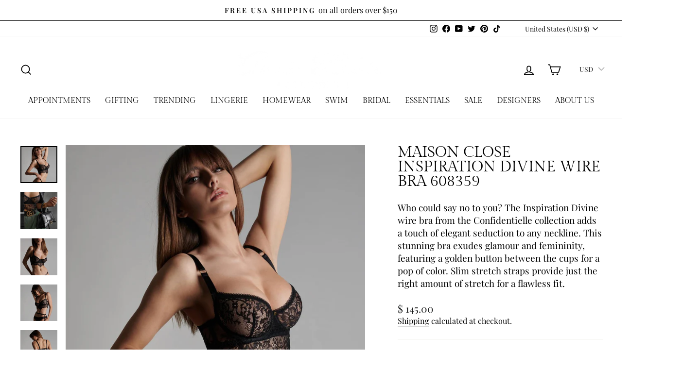

--- FILE ---
content_type: text/html; charset=utf-8
request_url: https://annabellalingerie.com/products/maisoncloseinspirationdivinewirebra608359
body_size: 49215
content:
<!doctype html>
<html class="no-js" lang="en" dir="ltr">
<head>
<script src="https://p.usestyle.ai" defer id="style-js-plugin"></script>
  
<style id='hs-critical-css'>@charset "UTF-8";label:not(.variant__button-label):not(.text-label){text-transform:uppercase;letter-spacing:.3em;font-size:.8em}.shopify-block-recomatic-product a,.shopify-block-recomatic-product div,.shopify-block-recomatic-product img{display:block;vertical-align:baseline;margin:0;padding:0;border:0;font:inherit;font-size:100%;overflow-wrap:break-word;word-wrap:break-word}.shopify-block-recomatic-product a{text-decoration:none;color:inherit}.shopify-block-recomatic-product .recomatic-product{display:grid;align-content:space-between;gap:var(--space-around-content)}@media screen and (max-width:39.9375em){.shopify-block-recomatic-product .recomatic-product:nth-child(5){-ms-grid-row:5;-ms-grid-column:1}.shopify-block-recomatic-product .recomatic-product:nth-child(6){-ms-grid-row:5;-ms-grid-column:3}.shopify-block-recomatic-product .recomatic-product:nth-child(7){-ms-grid-row:7;-ms-grid-column:1}.shopify-block-recomatic-product .recomatic-product:nth-child(8){-ms-grid-row:7;-ms-grid-column:3}}.shopify-block-recomatic-product .recomatic-content{display:grid;gap:var(--space-around-content)}.shopify-block-recomatic-product .recomatic-image-wrap{position:relative;align-self:var(--image-alignment)}.shopify-block-recomatic-product .recomatic-image-wrap img{max-width:100%;width:100%;height:auto}.shopify-block-recomatic-product .recomatic-attributes{display:grid;gap:var(--space-between-attributes);font-weight:400;line-height:1.2}.shopify-block-recomatic-product .recomatic-price-wrap,.shopify-block-recomatic-product .recomatic-variants{display:flex;flex-wrap:wrap;align-items:baseline;margin:calc(-1 * var(--space-between-subattributes)/ 2)}.shopify-block-recomatic-product .recomatic-price-wrap>*,.shopify-block-recomatic-product .recomatic-variants>*{margin:calc(var(--space-between-subattributes)/ 2)}.shopify-block-recomatic-product .recomatic-atc-wrap{display:grid;gap:var(--space-around-content)}.shopify-block-recomatic-product .recomatic-atc-button,.shopify-block-recomatic-product .recomatic-atc-select{width:100%;box-sizing:border-box;outline:0;margin:0}.shopify-block-recomatic-product .recomatic-atc-select{text-transform:capitalize}.shopify-block-recomatic-product .recomatic-atc-button{align-self:flex-end}.shopify-block-recomatic-product .recomatic-title{order:-3;text-transform:uppercase;letter-spacing:2.8px;color:#000;font-size:14px}.shopify-block-recomatic-product .recomatic-price-wrap{order:-1;color:var(--colorPrice);font-size:13.6px;letter-spacing:.4px}:root{--colorBtnPrimary:#111111;--colorBtnPrimaryLight:#2b2b2b;--colorBtnPrimaryDim:#040404;--colorBtnPrimaryText:#ffffff;--colorCartDot:#ff4f33;--colorLink:#000000;--colorTextBody:#000000;--colorPrice:#1c1d1d;--colorTextSavings:#c20000;--colorSaleTag:#1c1d1d;--colorSaleTagText:#ffffff;--colorBody:#ffffff;--colorBodyDim:#f2f2f2;--colorFooter:#ffffff;--colorFooterText:#000000;--colorBorder:#e8e8e1;--colorNav:#ffffff;--colorNavText:#000000;--colorAnnouncement:#0f0f0f;--colorAnnouncementText:#ffffff;--colorHeroText:#ffffff;--colorModalBg:#e6e6e6;--colorImageOverlay:#000000;--colorImageOverlayOpacity:0;--colorImageOverlayTextShadow:0;--colorSmallImageBg:#ffffff;--colorLargeImageBg:#0f0f0f;--colorGridOverlay:#000000;--colorGridOverlayOpacity:.1;--colorDrawers:#ffffff;--colorDrawersDim:#f2f2f2;--colorDrawerBorder:#e8e8e1;--colorDrawerText:#000000;--colorDrawerTextDark:#000000;--colorDrawerButton:#111111;--colorDrawerButtonText:#ffffff;--grid-gutter:17px;--drawer-gutter:20px;--sizeChartMargin:25px 0;--sizeChartIconMargin:5px;--newsletterReminderPadding:40px;--color-body-text:#000000;--color-body:#ffffff;--color-bg:#ffffff}@keyframes fade-in{0%{opacity:0}to{opacity:1}}.flickity-enabled{position:relative}.flickity-viewport{overflow:hidden;position:relative;height:100%}.flickity-slider{position:absolute;width:100%;height:100%}.flickity-page-dots{position:absolute;width:100%;bottom:-25px;padding:0;margin:0;list-style:none;text-align:center;line-height:1;color:currentColor}.flickity-page-dots .dot{display:inline-block;vertical-align:middle;width:6px;height:6px;margin:0 5px;border-radius:100%;background-color:currentColor;opacity:.4}.flickity-page-dots .dot.is-selected{opacity:1;background-color:currentColor;width:9px;height:9px}tool-tip{display:none}.tool-tip__inner{animation:.3s forwards modal-close;opacity:0}.tool-tip__content{overflow:auto;max-height:80vh}.tool-tip__close{position:absolute;top:0;right:0}.tool-tip__close .icon{width:28px;height:28px}*,:after,:before,input{box-sizing:border-box}body,html{padding:0;margin:0}header,main{display:block}input[type=search]::-webkit-search-cancel-button,input[type=search]::-webkit-search-decoration{-webkit-appearance:none}.grid:after{content:"";display:table;clear:both}.grid{list-style:none;padding:0;margin:0 0 0 -22px}.grid__item{float:left;padding-left:22px;width:100%;min-height:1px}.one-half{width:50%}.hide{display:none!important}.text-left{text-align:left!important}.text-center{text-align:center!important}@media only screen and (max-width:768px){.tool-tip__content{font-size:.85em}.grid{margin-left:-17px}.grid__item{padding-left:17px}.small--hide{display:none!important}.small--text-center{text-align:center!important}}@media only screen and (min-width:769px){:root{--grid-gutter:22px;--drawer-gutter:30px}.medium-up--two-fifths{width:40%}.medium-up--three-fifths{width:60%}.medium-up--hide{display:none!important}.medium-up--text-center{text-align:center!important}}.visually-hidden{clip:rect(0,0,0,0);overflow:hidden;position:absolute;height:1px;width:1px}html{touch-action:manipulation}body,html{background-color:#fff;background-color:var(--colorBody);color:#000;color:var(--colorTextBody)}.page-width{max-width:1500px;margin:0 auto}.page-width{padding:0 17px}@media only screen and (min-width:769px){.page-width{padding:0 40px}}.page-content{padding-top:40px;padding-bottom:40px}.main-content{display:block;min-height:300px}hr{height:1px;border:0;border-top:1px solid;border-top-color:#e8e8e1;border-top-color:var(--colorBorder)}.faux-select,body,button,input,select,textarea{font-family:var(--typeBasePrimary),var(--typeBaseFallback);font-size:calc(var(--typeBaseSize)*.92);letter-spacing:var(--typeBaseSpacing);line-height:var(--typeBaseLineHeight)}@media only screen and (min-width:769px){.page-content{padding-top:75px;padding-bottom:75px}.main-content{min-height:700px}.faux-select,body,button,input,select,textarea{font-size:var(--typeBaseSize)}}.faux-select,body,button,input,select,textarea{-webkit-font-smoothing:antialiased;-webkit-text-size-adjust:100%;text-rendering:optimizeSpeed}body{font-weight:var(--typeBaseWeight)}p{margin:0 0 15px}strong{font-weight:700}small{font-size:.85em}.label,label:not(.variant__button-label):not(.text-label){text-transform:uppercase;letter-spacing:.3em;font-size:.8em}label{display:block;margin-bottom:10px}.h1,.h2,.h4,h1,h2,h3{display:block;margin:0 0 10px}.h1 a{text-decoration:none;font-weight:inherit}.h1,.h2,h1,h2,h3{font-family:var(--typeHeaderPrimary),var(--typeHeaderFallback);font-weight:var(--typeHeaderWeight);letter-spacing:var(--typeHeaderSpacing);line-height:var(--typeHeaderLineHeight)}[data-type_header_capitalize=true] .h1,[data-type_header_capitalize=true] .h2,[data-type_header_capitalize=true] h1,[data-type_header_capitalize=true] h2,[data-type_header_capitalize=true] h3{text-transform:uppercase}.h1,h1{font-size:calc(var(--typeHeaderSize)*.85)}.h2,h2{font-size:calc(var(--typeHeaderSize)*.73)}h3{font-size:calc(var(--typeHeaderSize)*.62)}@media only screen and (min-width:769px){.h1,.h2,.h4,h1,h2,h3{margin:0 0 15px}.h1,h1{font-size:var(--typeHeaderSize)}.h2,h2{font-size:calc(var(--typeHeaderSize)*.85)}h3{font-size:calc(var(--typeHeaderSize)*.65)}}.h4{text-transform:uppercase;letter-spacing:.3em;font-size:.8em}.ajaxcart__subtotal{text-transform:uppercase;letter-spacing:.3em;font-size:.8em}ol,ul{margin:0 0 15px 30px;padding:0;text-rendering:optimizeLegibility}ol{list-style:decimal}ul ul{margin:4px 0 5px 20px}li{margin-bottom:.25em}.no-bullets{list-style:none;margin-left:0}.inline-list{padding:0;margin:0}.inline-list li{display:inline-block;margin-bottom:0;vertical-align:middle}.text-link,a{color:#000;color:var(--colorTextBody);text-decoration:none;background:0 0}.text-link{display:inline;border:0;background:0 0;padding:0;margin:0}.rte a{color:#000;color:var(--colorLink)}button{overflow:visible;color:currentColor}.btn{line-height:1.42;text-decoration:none;text-align:center;white-space:normal;font-size:calc(var(--typeBaseSize) - 4px);font-size:max(calc(var(--typeBaseSize) - 4px),13px);font-weight:700;text-transform:uppercase;letter-spacing:.3em;display:inline-block;padding:11px 20px;margin:0;width:auto;min-width:90px;vertical-align:middle;border:1px solid transparent;-webkit-appearance:none;-moz-appearance:none;border-radius:var(--buttonRadius);color:#fff;color:var(--colorBtnPrimaryText);background:#111;background:var(--colorBtnPrimary)}@media only screen and (max-width:768px){.btn{padding:9px 17px;font-size:calc(var(--typeBaseSize) - 5px);font-size:max(calc(var(--typeBaseSize) - 5px),11px)}[data-center-text=true] .footer__title{text-align:center}}[data-button_style^=round] .btn:not(.btn--secondary):not(.btn--tertiary):not(.btn--inverse):not(.btn--body):not(.btn--static){position:relative;overflow:hidden}[data-button_style^=round] .btn:not(.btn--secondary):not(.btn--tertiary):not(.btn--inverse):not(.btn--body):not(.btn--static):after{content:"";position:absolute;top:0;left:150%;width:200%;height:100%;transform:skew(-20deg);background-image:linear-gradient(90deg,transparent,hsla(0,0%,100%,.25),transparent)}.btn--body{border:1px solid;border-color:#e8e8e1;border-color:var(--colorBorder);background-color:#fff;background-color:var(--colorBody);color:#000;color:var(--colorTextBody)}.btn--circle{padding:10px;border-radius:50%;min-width:0;line-height:1}.btn--circle .icon{width:20px;height:20px}.btn--circle:after,.btn--circle:before{content:none;background:0 0;width:auto}.btn--circle.btn--large .icon{width:30px;height:30px}.btn--circle.btn--large{padding:15px}.btn--small{padding:8px 14px;background-position:150% 45%;min-width:90px;font-size:calc(var(--typeBaseSize) - 6px);font-size:max(calc(var(--typeBaseSize) - 6px),12px)}.btn--large{padding:15px 20px}.btn--full{width:100%;padding:13px 20px}.collapsible-trigger-btn{text-align:left}[data-center-text=true] .collapsible-trigger-btn{text-align:center}.collapsible-trigger-btn{text-transform:uppercase;letter-spacing:.3em;font-size:.8em;display:block;width:100%;padding:15px 10px 15px 0}.collapsible-trigger-btn--borders{border:1px solid;border-color:#e8e8e1;border-color:var(--colorBorder);border-bottom:0;padding:12px}.collapsible-trigger-btn--borders .collapsible-trigger__icon{right:12px}@media only screen and (min-width:769px){.collapsible-trigger-btn--borders{padding:15px}.collapsible-trigger-btn--borders .collapsible-trigger__icon{right:15px}}img{border:0}svg:not(:root){overflow:hidden}img{max-width:100%}img[data-sizes=auto]{display:block;width:100%}.lazyloaded{opacity:1}.video-wrapper{position:relative;overflow:hidden;max-width:100%;padding-bottom:56.25%;height:0;height:auto}.video-wrapper--modal{width:1000px}form{margin:0}button,input,textarea{-webkit-appearance:none;-moz-appearance:none}button{background:0 0;border:none;display:inline-block}fieldset{border:1px solid;border-color:#e8e8e1;border-color:var(--colorBorder);padding:15px}legend{border:0;padding:0}input,select,textarea{border:1px solid;border-color:#e8e8e1;border-color:var(--colorBorder);max-width:100%;padding:8px 10px;border-radius:0}input.disabled{border-color:#b6b6b6}textarea.input-full{width:100%}textarea{min-height:100px}input[type=radio]{margin:0 10px 0 0;padding:0;width:auto}input[type=radio]{-webkit-appearance:radio;-moz-appearance:radio}.faux-select,select{-webkit-appearance:none;appearance:none;background-color:transparent;padding-right:28px;text-indent:.01px;text-overflow:"";color:inherit}select{background-position:100%;background-image:url(//annabellalingerie.com/cdn/shop/t/42/assets/ico-select.svg);background-repeat:no-repeat;background-position:right 10px center;background-size:11px}.faux-select .icon{position:absolute;right:10px;top:50%;transform:translateY(-50%);width:11px;height:11px}option{color:#000;background-color:#fff}option[disabled]{color:#ccc}select::-ms-expand{display:none}.hidden-label{clip:rect(0,0,0,0);overflow:hidden;position:absolute;height:1px;width:1px}.form-vertical input{display:block;margin-bottom:30px}small{display:block}.input-group{display:flex}.input-group .input-group-field:first-child{border-radius:0}.input-group .input-group-btn:last-child .btn{border-radius:0 var(--buttonRadius) var(--buttonRadius) 0}.input-group input::-moz-focus-inner{border:0;padding:0;margin-top:-1px;margin-bottom:-1px}.input-group-field{flex:1 1 auto;margin:0;min-width:0}.input-group-btn{flex:0 1 auto;margin:0;display:flex}.input-group-btn .icon{vertical-align:baseline;vertical-align:initial}.icon{display:inline-block;width:20px;height:20px;vertical-align:middle;fill:currentColor}svg.icon:not(.icon--full-color) circle,svg.icon:not(.icon--full-color) g,svg.icon:not(.icon--full-color) path{fill:inherit;stroke:inherit}.icon-cart circle,.icon-cart path,.icon-chevron-down path,.icon-close path,.icon-hamburger path,.icon-search path,.icon-user path{fill:none!important;stroke-width:var(--iconWeight);stroke:currentColor!important;stroke-linecap:var(--iconLinecaps);stroke-linejoin:var(--iconLinecaps)}.icon-cart circle{fill:currentColor!important}.icon__fallback-text{clip:rect(0,0,0,0);overflow:hidden;position:absolute;height:1px;width:1px}.drawer{display:none;position:fixed;overflow:hidden;-webkit-overflow-scrolling:touch;top:0;bottom:0;max-width:95%;z-index:30;color:#000;color:var(--colorDrawerText);background-color:#fff;background-color:var(--colorDrawers);box-shadow:0 0 150px #0000001a}@media screen and (max-height:400px){.drawer{overflow:scroll}.drawer .drawer__contents{height:auto}}.drawer a:not(.btn){color:#000;color:var(--colorDrawerText)}.drawer textarea{border-color:#e8e8e1;border-color:var(--colorDrawerBorder)}.drawer .btn{background-color:#111;background-color:var(--colorDrawerButton);color:#fff;color:var(--colorDrawerButtonText)}.drawer--left{width:350px;left:-350px}.drawer--right{width:350px;right:-350px}@media only screen and (min-width:769px){.drawer--right{width:450px;right:-450px}}.drawer__fixed-header,.drawer__footer,.drawer__header,.drawer__scrollable{padding-left:20px;padding-left:var(--drawer-gutter);padding-right:20px;padding-right:var(--drawer-gutter)}.drawer__header{display:table;height:70px;width:100%;padding:11.53846px 0;margin-bottom:0;border-bottom:1px solid;border-bottom-color:#e8e8e1;border-bottom-color:var(--colorDrawerBorder)}.drawer__fixed-header{height:70px;overflow:visible}@media only screen and (min-width:769px){.drawer__fixed-header,.drawer__header{height:80px}}.drawer__close,.drawer__title{display:table-cell;vertical-align:middle}.drawer__title{width:100%}.drawer__close{width:1%;text-align:center}.drawer__close-button{position:relative;height:100%;right:-20px;right:calc(var(--drawer-gutter)*-1);padding:0 20px;padding:0 var(--drawer-gutter);color:inherit}.drawer__close-button .icon{height:28px;width:28px}.drawer__contents{height:100%;display:flex;flex-direction:column}.drawer__inner,.drawer__scrollable{flex:1 1 auto;display:flex;flex-direction:column;overflow-y:hidden}.drawer__scrollable{padding-top:20px;padding-top:var(--drawer-gutter);overflow:hidden;overflow-y:auto;-webkit-overflow-scrolling:touch}.drawer__footer{border-top:1px solid;border-top-color:#e8e8e1;border-top-color:var(--colorDrawerBorder);padding-top:15px;padding-bottom:20px;padding-bottom:var(--drawer-gutter)}.cart-notes{margin-top:10px;margin-bottom:10px;min-height:60px;height:60px}@media only screen and (min-width:769px){.drawer__footer{padding-top:22.22222px}.cart-notes{min-height:80px;height:80px}.site-footer input{font-size:calc(var(--typeBaseSize)*.85)}}.animation-delay-9{animation-delay:.54s}.animation-delay-6{animation-delay:.36s}.animation-delay-3{animation-delay:.18s}.image-wrap{background:#fff;background:var(--colorSmallImageBg);overflow:hidden}.image-wrap img:not([role=presentation]){display:block}.image-wrap img:not([role=presentation]),.image-wrap svg{opacity:0}.aos-animate .image-wrap .lazyloaded:not([role=presentation]),.aos-animate .image-wrap svg{animation:1s cubic-bezier(.26,.54,.32,1) forwards fade-in}.appear-animation{opacity:0;transform:translateY(60px)}.tool-tip__close{padding:10px}.footer__title{color:#000;color:var(--colorFooterText)}@media only screen and (min-width:769px){.footer__title{margin-bottom:20px}}.footer__newsletter-btn-label{display:none;font-size:calc(var(--typeBaseSize)*.85)}.rte:after{content:"";display:table;clear:both}.rte{margin-bottom:7.5px}.rte:last-child{margin-bottom:0}.rte p{margin-bottom:15px}.rte p:last-child{margin-bottom:0}.rte a{text-decoration:none}.rte a:not(.rte__image):not(.btn):not(.spr-summary-actions-newreview){text-decoration:none;border-bottom:1px solid;border-bottom-color:#00000026;position:relative;display:inline-block}.rte a:not(.btn):not(.spr-summary-actions-newreview):after{content:"";position:absolute;bottom:-2px;left:0;width:0%;border-bottom:2px solid currentColor}.header-layout{display:flex;justify-content:space-between}.header-item{display:flex;align-items:center;flex:1 1 auto}.header-item--logo{flex:0 0 auto}.header-item--icons{justify-content:flex-end;flex:0 1 auto}.header-layout[data-logo-align=center] .header-item--icons,.header-layout[data-logo-align=center] .header-item--navigation{flex:1 1 130px}.header-item--logo-split{display:flex;justify-content:center;align-items:center;flex:1 1 100%}.header-item--logo-split .header-item:not(.header-item--logo){text-align:center;flex:1 1 20%}.header-item--split-left{justify-content:flex-end}.header-item--left .site-nav{margin-left:-12px}.header-item--icons .site-nav{margin-right:-12px}.site-header{position:relative;padding:7px 0;background:#fff;background:var(--colorNav)}@media only screen and (min-width:769px){.rte{margin-bottom:15px}.rte p{margin-bottom:25px}.header-layout[data-logo-align=center] .header-item--logo{margin:0 30px}.site-header{padding:20px 0}.toolbar+.header-sticky-wrapper .site-header{border-top:1px solid;border-top-color:#0000001a}.site-header__search-form{padding:15px 0}}.site-header__logo{position:relative;margin:10px 0;display:block;font-size:30px;z-index:6}.header-layout[data-logo-align=center] .site-header__logo{margin-left:auto;margin-right:auto;text-align:center}.site-header__logo a{max-width:100%}.site-header__logo a{text-decoration:none}.site-header__logo img{display:block;position:absolute;top:50%;left:50%;transform:translate(-50%,-50%)}.site-header__logo-link{display:flex;position:relative;align-items:center;color:#000;color:var(--colorNavText)}.header-sticky-wrapper{position:relative;z-index:28}.site-header__search-container{display:none;position:absolute;left:0;right:0;bottom:200%;height:100%;z-index:28;overflow:hidden}.site-header__search{position:absolute;top:0;left:0;bottom:0;right:0;z-index:28;display:flex;transform:translate3d(0,-110%,0);background-color:#fff;background-color:var(--colorBody);color:#000;color:var(--colorTextBody);box-shadow:0 15px 45px #0000001a}.site-header__search .page-width{flex:1 1 100%;display:flex;align-items:stretch}@media only screen and (max-width:768px){.header-item--left .site-nav{margin-left:-7.5px}.header-item--icons .site-nav{margin-right:-7.5px}.site-header__logo-link{margin:0 auto}.site-header__search .page-width{padding:0}}.site-header__search .icon{width:30px;height:30px}.site-header__search-form{flex:1 1 auto;display:flex}.site-header__search-input{border:0;width:100px;flex:1 1 auto}.site-header__search-btn{padding:0 15px}.predictive-results{position:absolute;top:100%;left:0;right:0;background-color:#fff;background-color:var(--colorBody);color:#000;color:var(--colorTextBody);max-height:70vh;max-height:calc(90vh - 100%);overflow:auto;box-shadow:0 10px 20px #00000017}@media only screen and (min-width:769px){.site-header__search-btn--submit{padding:0 15px 0 0}.site-header__search-btn--submit .icon{position:relative;top:-1px;width:28px;height:28px}.predictive-results{max-height:calc(100vh - 100% - 33px)}}.predictive-result__layout{display:flex;flex-wrap:wrap;padding:10px;margin-left:-10px;margin-right:-10px}.predictive-results__footer{padding:0 0 30px}.toolbar{background:#fff;background:var(--colorNav);color:#000;color:var(--colorNavText);font-size:calc(var(--typeBaseSize)*.85)}.toolbar a{color:#000;color:var(--colorNavText)}.toolbar__content{display:flex;justify-content:flex-end;align-items:center}.toolbar__item{flex:0 1 auto;padding:0 5px}.toolbar__item:first-child{padding-left:0}.toolbar__item:last-child{padding-right:0}.toolbar__item .faux-select{font-size:14px;padding-top:5px;padding-bottom:5px;padding-left:5px}.toolbar__social{text-align:right}.toolbar__social a{display:block;padding:5px}.toolbar__social .icon{position:relative;top:-2px;width:16px;height:16px}.site-nav{margin:0}.site-nav__icons{white-space:nowrap}.site-nav__item{position:relative;display:inline-block;margin:0}.site-nav__item li{display:block}.site-nav__link{display:inline-block;vertical-align:middle;text-decoration:none;padding:7.5px 15px;white-space:nowrap;color:#000;color:var(--colorNavText)}.site-nav--has-dropdown>.site-nav__link{position:relative;z-index:6}@media only screen and (max-width:959px){input,select,textarea{font-size:16px!important}.site-nav__link{padding:7.5px}}.site-nav__link--underline{position:relative}.site-nav__link--underline:after{content:"";display:block;position:absolute;bottom:0;left:0;right:100%;margin:0 15px;border-bottom:2px solid;border-bottom-color:#000;border-bottom-color:var(--colorNavText)}.site-nav--has-dropdown .site-nav__link--underline:after{border-bottom-color:#000;border-bottom-color:var(--colorTextBody)}.site-nav--has-dropdown{z-index:6}.site-nav__link--icon{padding-left:12px;padding-right:12px}@media only screen and (max-width:768px){.site-nav__link--icon{padding-left:7.5px;padding-right:7.5px}.site-nav__link--icon+.site-nav__link--icon{margin-left:-4px}}.site-nav__link--icon .icon{width:30px;height:30px}.site-nav__dropdown{position:absolute;left:0;margin:0;z-index:5;display:block;visibility:hidden;background-color:#fff;background-color:var(--colorBody);min-width:100%;padding:10px 0 5px;box-shadow:0 10px 20px #00000017;transform:translate3d(0,-12px,0)}.site-nav__dropdown li{margin:0}.site-nav__dropdown>li{position:relative}.site-nav__dropdown>li>a{position:relative;z-index:6}.site-nav__dropdown a{background-color:#fff;background-color:var(--colorBody)}.mobile-nav{margin:-20px -20px 0;margin:calc(var(--drawer-gutter)*-1) calc(var(--drawer-gutter)*-1) 0}.mobile-nav li{margin-bottom:0;list-style:none}.mobile-nav__item{position:relative;display:block}.mobile-nav>.mobile-nav__item{background-color:#fff;background-color:var(--colorDrawers)}.mobile-nav__item:after{content:"";position:absolute;bottom:0;left:20px;left:var(--drawer-gutter);right:20px;right:var(--drawer-gutter);border-bottom:1px solid;border-bottom-color:#e8e8e1;border-bottom-color:var(--colorDrawerBorder)}.mobile-nav__link{display:block}.mobile-nav__link--top-level{font-size:1.4em}.mobile-nav__link,.mobile-nav__toggle button{color:#000;color:var(--colorDrawerText);padding:15px 20px;padding:15px var(--drawer-gutter);text-decoration:none}.mobile-nav__child-item{display:flex}.mobile-nav__child-item .mobile-nav__link,.mobile-nav__child-item a{flex:1 1 auto}.mobile-nav__item--secondary a{padding-top:10px;padding-bottom:5px}.mobile-nav__item--secondary:after{display:none}.mobile-nav__item:not(.mobile-nav__item--secondary)+.mobile-nav__item--secondary{margin-top:10px}.mobile-nav__has-sublist{display:flex}.mobile-nav__has-sublist>*{flex:1 1 auto;word-break:break-word}.mobile-nav__toggle{flex:0 1 auto}.mobile-nav__toggle .icon{width:16px;height:16px}.mobile-nav__toggle button{height:60%;padding:0 30px;margin:20% 0}.mobile-nav__toggle button{border-left:1px solid;border-left-color:#e8e8e1;border-left-color:var(--colorDrawerBorder)}.mobile-nav__sublist{margin:0}.mobile-nav__sublist .mobile-nav__item:after{top:0;bottom:auto;border-bottom:none}.mobile-nav__sublist .mobile-nav__item:last-child{padding-bottom:15px}.mobile-nav__sublist .mobile-nav__link{font-weight:400;padding:7.5px 25px 7.5px 20px;padding:7.5px 25px 7.5px var(--drawer-gutter)}.mobile-nav__social{list-style:none;display:flex;flex-wrap:wrap;justify-content:stretch;margin:15px 0 20px}@media only screen and (min-width:769px){.mobile-nav__social{margin-left:-20px;margin-left:calc(var(--drawer-gutter)*-1);margin-right:-20px;margin-right:calc(var(--drawer-gutter)*-1)}.site-nav__link--icon .icon{width:28px;height:28px}.site-nav__link--icon .icon.icon-user{position:relative;top:1px}}.mobile-nav__social a{display:block;padding:12px 30px}.mobile-nav__social a .icon{position:relative;top:-1px}.mobile-nav__social-item{flex:0 1 33.33%;text-align:center;border:1px solid;border-color:#e8e8e1;border-color:var(--colorDrawerBorder);margin:0 0 -1px}.mobile-nav__social-item:nth-child(3n-1){margin-right:-1px;margin-left:-1px}.cart-link{position:relative;display:block}.cart-link__bubble{display:none}.modal{display:none;bottom:0;left:0;opacity:1;overflow:hidden;position:fixed;right:0;top:0;z-index:30;color:#fff;align-items:center;justify-content:center}.modal a{color:inherit}.modal .btn:not([disabled]):not(.btn--secondary):not(.btn--body){color:#fff;color:var(--colorBtnPrimaryText)}.modal__inner{transform-style:preserve-3d;flex:0 1 auto;margin:15px;max-width:calc(100% - 15px);display:flex;align-items:center}@media only screen and (min-width:769px){.modal__inner{margin:40px;max-width:calc(100% - 80px)}}.modal--square .modal__inner{background-color:#fff;background-color:var(--colorBody);color:#000;color:var(--colorTextBody);box-shadow:0 15px 45px #0000001a}.modal__centered{position:relative;flex:0 1 auto;min-width:1px;max-width:100%}.modal--square .modal__centered-content{max-height:80vh;padding:22.5px;min-width:200px;min-height:200px;overflow:auto;-webkit-overflow-scrolling:touch}.modal__close{border:0;padding:15px;position:fixed;top:0;right:0;color:#fff}@media only screen and (min-width:769px){.modal--square .modal__centered-content{padding:45px;max-height:90vh;max-width:1200px}.modal__close{padding:30px}}.modal__close .icon{width:28px;height:28px}.modal--square .modal__close{position:absolute;color:#000;color:var(--colorTextBody);padding:10px}.modal .page-width{padding:0}.popup-cta{margin-bottom:15px}@media only screen and (max-width:768px){.modal--mobile-friendly{top:auto;bottom:0;overflow:auto}.modal--mobile-friendly.modal--square .modal__centered-content{padding:20px 20px 0}.modal--mobile-friendly .modal__inner{margin:0;border:2px solid;border-color:#000;border-color:var(--colorTextBody)}.modal--mobile-friendly input{font-size:16px!important}[data-disclosure-currency] .disclosure-list{left:50%;transform:translate(-50%);max-width:95vw}}.collapsibles-wrapper--border-bottom{border-bottom:1px solid;border-bottom-color:#e8e8e1;border-bottom-color:var(--colorBorder)}.collapsible-trigger{color:inherit;position:relative}.collapsible-trigger__icon{display:block;position:absolute;right:0;top:50%;width:10px;height:10px;transform:translateY(-50%)}.mobile-nav__has-sublist .collapsible-trigger__icon{right:25px}.collapsible-trigger__icon .icon{display:block;width:10px;height:10px}@media only screen and (min-width:769px){.collapsible-trigger__icon{width:12px;height:12px}.collapsible-trigger__icon .icon{width:12px;height:12px}.site-header__logo{text-align:left}}.collapsible-content--all{visibility:hidden;overflow:hidden;-webkit-backface-visibility:hidden;backface-visibility:hidden;opacity:0;height:0}.collapsible-content--all .collapsible-content__inner{transform:translateY(40px)}.pswp{display:none;position:absolute;width:100%;height:100%;left:0;top:0;overflow:hidden;touch-action:none;z-index:1500;-webkit-text-size-adjust:100%;-webkit-backface-visibility:hidden;outline:0}.pswp__bg{position:absolute;left:0;top:0;width:100%;height:100%;background:#fff;background:var(--colorBody);opacity:0;transform:translateZ(0);-webkit-backface-visibility:hidden}.pswp__scroll-wrap{position:absolute;left:0;top:0;width:100%;height:100%;overflow:hidden}.pswp__container{touch-action:none;position:absolute;left:0;right:0;top:0;bottom:0}.pswp__container{-webkit-touch-callout:none}.pswp__bg{will-change:opacity}.pswp__container{-webkit-backface-visibility:hidden}.pswp__item{position:absolute;left:0;right:0;top:0;bottom:0;overflow:hidden}.pswp__button{position:relative}.pswp__button:after{content:"";display:block;position:absolute;top:0;left:0;right:0;bottom:0}.pswp__button--arrow--left .icon,.pswp__button--arrow--right .icon{width:13px;height:13px;margin:8px}.pswp__ui{position:absolute;display:flex;justify-content:center;align-items:center;bottom:30px;left:0;right:0;transform:translateY(0)}.pswp__ui .btn{margin:15px}.pswp__ui--hidden{transform:translateY(150%)}.disclosure{position:relative}.disclosure__toggle{white-space:nowrap}.disclosure-list{background-color:#fff;background-color:var(--colorBody);color:#000;color:var(--colorTextBody);bottom:100%;padding:10px 0;margin:0;position:absolute;display:none;min-height:92px;max-height:60vh;overflow-y:auto;border-radius:0;box-shadow:0 0 20px #00000017}.disclosure-list a{color:currentColor}.disclosure-list--down{bottom:auto;top:100%;z-index:30}.disclosure-list--left{right:0}.disclosure-list__item{white-space:nowrap;padding:5px 15px 4px;text-align:left}.disclosure-list__item--current .disclosure-list__label{text-decoration:underline}.disclosure-list__label{display:inline-block;vertical-align:middle;text-underline-offset:.2rem}[data-disclosure-currency] .disclosure-list__label{padding-left:10px}.multi-selectors{display:flex;justify-content:center;align-items:center;flex-wrap:wrap}.multi-selectors__item{margin:0 20px 10px}@media only screen and (max-width:768px){.multi-selectors__item{margin:10px 20px}}.toolbar .multi-selectors__item{margin-right:0;margin-bottom:0}::-webkit-input-placeholder{color:inherit;opacity:.5}:-moz-placeholder{color:inherit;opacity:.5}:-ms-input-placeholder{color:inherit;opacity:.5}::-ms-input-placeholder{color:inherit;opacity:1}input,select,textarea{background-color:inherit;color:inherit}input.disabled{background-color:#f6f6f6;border-color:transparent}.product-block{margin-bottom:25px}.product-block hr{margin:0}.slideshow-wrapper{position:relative}.slideshow__pause-stop{display:block}.slideshow__pause-play{display:none}.site-header__logo a{color:#000;color:var(--colorNavText)}.site-nav__dropdown-link{display:block;padding:8px 15px;white-space:nowrap}.variant-input-wrap{border:0;padding:0;margin:0 0 -12px;position:relative}.variant-input-wrap input{clip:rect(0,0,0,0);overflow:hidden;position:absolute;height:1px;width:1px}.variant-input-wrap label{font-family:var(--typeBasePrimary),var(--typeBaseFallback);font-size:calc(var(--typeBaseSize)*.92);letter-spacing:var(--typeBaseSpacing);line-height:var(--typeBaseLineHeight)}.variant-input-wrap label{position:relative;display:inline-block;font-weight:400;padding:7px 15px;margin:0 8px 12px 0;background-color:#fff;background-color:var(--colorBody);box-shadow:0 0 0 1px #e8e8e1;box-shadow:0 0 0 1px var(--colorBorder);overflow:hidden}[data-center-text=true] .variant-input-wrap label{margin:0 4px 12px}.variant-input-wrap label.disabled{color:#e8e8e1;color:var(--colorBorder)}.variant-input-wrap label.disabled:after{position:absolute;content:"";left:50%;top:0;bottom:0;border-left:1px solid;border-color:#e8e8e1;border-color:var(--colorBorder);transform:rotate(45deg)}.variant-input-wrap input[type=radio]:checked+label{box-shadow:0 0 0 2px #000;box-shadow:0 0 0 2px var(--colorTextBody)}.variant-input{display:inline-block}.variant__label[for]{display:block;margin-bottom:10px}.announcement-bar{font-size:calc(var(--typeBaseSize)*.75);position:relative;text-align:center;background-color:#0f0f0f;background-color:var(--colorAnnouncement);color:#fff;color:var(--colorAnnouncementText);padding:10px 0;border-bottom-color:#e8e8e1;border-bottom-color:var(--colorBorder)}@media only screen and (min-width:769px){.variant-input-wrap label{font-size:var(--typeBaseSize)}.announcement-bar{font-size:calc(var(--typeBaseSize)*.85)}.announcement-slider[data-compact=false]{display:flex}.announcement-slider[data-compact=false] .announcement-slider__slide{flex:1 1 33%}}.announcement-slider__slide{position:relative;overflow:hidden;padding:0 5px;width:100%}.announcement-text{font-weight:700;display:block;text-transform:uppercase;letter-spacing:.2em;font-size:.9em}.announcement-link-text{display:block}.newsletter{margin:0 auto;max-width:520px}.newsletter__input-group{margin:0 auto 20px;max-width:400px}.newsletter__input-group:last-child{margin-bottom:0}.newsletter__input::-webkit-input-placeholder{color:#000;color:var(--colorTextBody);opacity:1}.newsletter__input:-moz-placeholder{color:#000;color:var(--colorTextBody);opacity:1}.newsletter__input::-moz-placeholder{color:#000;color:var(--colorTextBody);opacity:1}.newsletter__input:-ms-input-placeholder{color:#000;color:var(--colorTextBody)}.newsletter__input::-ms-input-placeholder{color:#000;color:var(--colorTextBody);opacity:1}[data-has-image] .modal__close{background-color:#fff;background-color:var(--colorBody);border-radius:50%;padding:5px;top:10px;right:10px}@media only screen and (max-width:768px){.announcement-slider .announcement-slider__slide{display:none}.announcement-slider .announcement-slider__slide:first-child{display:block}.form__submit--large{display:none}.form__submit--small{display:block}[data-has-image] .modal__close{background-color:transparent;top:0;right:0}#NewsletterPopup-newsletter-popup{bottom:20px;text-align:center}#NewsletterPopup-newsletter-popup .modal__inner{max-width:calc(100% - 40px)}#NewsletterPopup-newsletter-popup .modal__centered-content{padding:20px}#NewsletterPopup-newsletter-popup.modal--square .modal__close{padding:5px}}#NewsletterPopup-newsletter-popup .rte{margin-top:20px;margin-bottom:0}@media only screen and (min-width:769px){.form__submit--large{display:block}.form__submit--small{display:none}#NewsletterPopup-newsletter-popup .rte{margin-top:20px;margin-bottom:0}.product-single__sticky{position:sticky;top:20px}}#NewsletterPopup-newsletter-popup .popup-cta{margin-bottom:0}#NewsletterPopup-newsletter-popup .newsletter__input-group{margin-top:30px;margin-bottom:0}@media only screen and (max-width:768px){#NewsletterPopup-newsletter-popup .newsletter__input-group{margin-top:20px;margin-bottom:0}.modal__centered-content.newsletter--has-image{padding:0}}#NewsletterPopup-newsletter-popup .newsletter-button{margin-top:30px}#NewsletterPopup-newsletter-popup .social-icons a{display:inline-block;margin-top:30px;padding:5px}.modal__centered-content.newsletter--has-image{padding:0}.modal__centered-content.newsletter--has-image .newsletter-popup{display:flex;max-width:800px;min-width:650px}.modal__centered-content.newsletter--has-image .form__submit--large{display:none}.modal__centered-content.newsletter--has-image .form__submit--small{display:block}.modal__centered-content.newsletter--has-image .newsletter-popup__image{width:50%;background-position:50%;background-size:cover;background-repeat:no-repeat}.modal__centered-content.newsletter--has-image .newsletter-popup__content{padding:40px;width:50%}@media only screen and (max-width:768px){.modal__centered-content.newsletter--has-image .newsletter-popup{max-width:none;min-width:0}.modal__centered-content.newsletter--has-image .newsletter-popup__image{display:none}.modal__centered-content.newsletter--has-image .newsletter-popup__content{padding:0 0 20px;width:100%}}.form__submit--small{line-height:0}.store-availability{display:flex;justify-content:space-around}.store-availability .icon{margin:6px 0 0;width:12px;height:12px}.store-availability .icon-in-stock{fill:#56ad6a}.store-availability__info{flex:0 1 90%;text-align:left;margin-left:10px}.store-availability__info>div{margin-bottom:5px}.store-availability__info>div:last-child{margin-bottom:0}.store-availability__info a{text-decoration:underline}.store-availability__small{font-size:.8em}.store-availability__small a{display:block;margin-top:10px}.cart__item-sub{flex:1 1 100%;display:flex;justify-content:space-between;line-height:1}.cart__item-sub>div:first-child{margin-right:10px}.cart__item-row{margin-bottom:20px}.cart__checkout{width:100%}.cart__checkout-wrapper{margin-top:20px}.drawer.is-empty .drawer__inner,.drawer__cart-empty{display:none}.drawer.is-empty .drawer__cart-empty{display:block}.page-content--product{padding-top:55px}.product-single__meta{padding-left:45px}.product-single__meta .rte{text-align:left}.product-single__title{margin-bottom:10px;word-wrap:break-word}.product-single__variants{display:none}.product-image-main{position:relative}.product__photos--beside{display:flex;width:100%}.product__photos{direction:ltr}.product__photos a{display:block;max-width:100%}.product__photos img{display:block;margin:0 auto;max-width:100%;width:100%}.product__main-photos{position:relative;flex:1 1 auto}.product__main-photos .flickity-page-dots,.product__main-photos img{display:none}.product-main-slide:not(.is-selected) button{display:none}.product-main-slide{display:none;width:100%;overflow:hidden}.flickity-slider .product-main-slide,.product-main-slide:first-child{display:block}@media only screen and (max-width:768px){.page-content--product{padding-top:0}.product-single__meta{text-align:center;padding-left:0;margin-top:15px}.product__main-photos{margin-bottom:30px;margin-left:-17px;margin-right:-17px}.product__main-photos .flickity-page-dots{display:block}.grid--product-images--partial .flickity-slider .product-main-slide{width:75%;margin-right:4px}}.product__thumbs{position:relative}.product__thumbs--beside{flex:0 0 60px;max-width:60px;margin-left:8.5px}.product__thumbs--scroller{scrollbar-width:none;scroll-behavior:smooth;-ms-overflow-style:-ms-autohiding-scrollbar}.product__thumbs--scroller::-webkit-scrollbar{height:0;width:0}.product__thumbs--beside .product__thumbs--scroller{position:absolute;top:0;left:0;right:0;bottom:0;width:100%;overflow-y:scroll}.product__thumb-item{border:2px solid transparent}.product__thumb-item a.is-active{outline:0}.product__thumb-item a.is-active:before{content:"";display:block;position:absolute;top:0;left:0;right:0;bottom:0;box-shadow:inset 0 0 0 2px #000;box-shadow:inset 0 0 0 2px var(--colorTextBody);z-index:1}.product__thumbs--beside .product__thumb-item{margin-bottom:8.5px}@media only screen and (min-width:769px){.product__thumbs--beside{flex:0 0 80px;max-width:80px;margin-left:15px}.product__thumbs--beside.product__thumbs-placement--left{order:-1;margin-left:0;margin-right:15px}.product__thumbs--beside .product__thumb-item{margin-bottom:15px}}.product__thumbs--beside .product__thumb-item:last-child{margin-bottom:0}.product__price{color:#1c1d1d;color:var(--colorPrice);margin-right:5px;font-size:calc(var(--typeBaseSize) + 2px)}.product__unit-price{font-size:.8em;opacity:.8}.product__unit-price--spacing{margin-top:10px}.product__price-savings{color:#c20000;color:var(--colorTextSavings);white-space:nowrap}.product-slideshow.flickity-enabled .product-main-slide{display:none}.product-slideshow.flickity-enabled .flickity-viewport .product-main-slide{display:block}.product__photo-zoom{position:absolute!important;bottom:0;right:0}@media only screen and (max-width:768px){.product__photo-zoom{padding:6px}.product__main-photos .product__photo-zoom{margin-bottom:10px;margin-right:10px}.product-slideshow .product__photo-zoom{opacity:0}.product-slideshow .is-selected .product__photo-zoom{opacity:1}}@media only screen and (min-width:769px){.product__photo-zoom{opacity:0;width:100%;top:0;left:0;margin:0;border-radius:0}.product__photo-zoom span,.product__photo-zoom svg{display:none}}.product__thumb{position:relative;display:block}.product__policies{font-size:.85em}.shopify-payment-terms{margin:12px 0}.shopify-payment-terms:empty{display:none}.shopify-block-recomatic-product div{display:block;vertical-align:baseline;margin:0;padding:0;border:0;font:inherit;font-size:100%;overflow-wrap:break-word;word-wrap:break-word}.shopify-block-recomatic-product .recomatic-attributes>*{text-align:var(--attributes-alignment);justify-content:var(--subattributes-alignment)}.shopify-block-recomatic-product .recomatic-variants{display:flex;flex-wrap:wrap;align-items:baseline;margin:calc(-1 * var(--space-between-subattributes)/ 2)}.shopify-block-recomatic-product .recomatic-variants>*{margin:calc(var(--space-between-subattributes)/ 2)}.shopify-block-recomatic-product .recomatic-variants{display:none}.cowlendar-bg{display:none;background-color:#0003;position:fixed;top:0;right:0;bottom:0;left:0;z-index:2147483647}.cowlendar-modal{height:90vh;max-height:600px;width:850px;position:absolute;top:50%;left:50%;transform:translate(-50%,-50%);z-index:1000}@media only screen and (max-width:880px){.cowlendar-modal{width:100%;height:100%;max-height:none;top:0;right:0;bottom:0;left:0;transform:none;border-radius:0;box-shadow:none}}#shopify-cowlendar-widget{height:100%}.cow-form-no-match .cowlendar-btn,.cowlendar-hidden{display:none!important}:root{--PhoneInput-color--focus:#03b2cb;--PhoneInputInternationalIconPhone-opacity:.8;--PhoneInputInternationalIconGlobe-opacity:.65;--PhoneInputCountrySelect-marginRight:.35em;--PhoneInputCountrySelectArrow-width:.3em;--PhoneInputCountrySelectArrow-marginLeft:var(--PhoneInputCountrySelect-marginRight);--PhoneInputCountrySelectArrow-borderWidth:1px;--PhoneInputCountrySelectArrow-opacity:.45;--PhoneInputCountrySelectArrow-color:currentColor;--PhoneInputCountrySelectArrow-color--focus:var(--PhoneInput-color--focus);--PhoneInputCountrySelectArrow-transform:rotate(45deg);--PhoneInputCountryFlag-aspectRatio:1.5;--PhoneInputCountryFlag-height:1em;--PhoneInputCountryFlag-borderWidth:1px;--PhoneInputCountryFlag-borderColor:rgba(0, 0, 0, .5);--PhoneInputCountryFlag-borderColor--focus:var(--PhoneInput-color--focus);--PhoneInputCountryFlag-backgroundColor--loading:rgba(0, 0, 0, .1)}</style>


<meta name="facebook-domain-verification" content="gh9ea2bix1rji00yh6pzei2cm6mzkm" />



<!-- Hyperspeed:119743 -->
<!-- hs-shared_id:None -->





<!-- Lazyload + Responsive Images-->
<script defer src="//annabellalingerie.com/cdn/shop/t/42/assets/hs-lazysizes.min.js?v=125464727818452813991688047827"></script>


<!-- Third party app optimization -->
<!-- Is an app not updating? Just click Rebuild Cache in Hyperspeed. -->
<!-- Or, stop deferring the app by clicking View Details on App Optimization in your Theme Optimization settings. -->
<script hs-ignore>(function(){var hsUrls=[{"load_method":"ON_ACTION","original_url":"https:\/\/cdn2.recomaticapp.com\/assets\/recomatic2-2-063abcd3484bd44647516b2fbc04d61d093e4d399cd4d8c1c7b1a611231b9a80.js?shop=anna-bella-fine-lingerie.myshopify.com","pages":["HOME","COLLECTIONS","PRODUCT","CART","OTHER"]},{"load_method":"ON_ACTION","original_url":"\/\/cdn.shopify.com\/proxy\/f3774d498f88656175108b543004edbf4cb0ba149825de232ab43d2d90755ea8\/shopify-script-tags.s3.eu-west-1.amazonaws.com\/smartseo\/instantpage.js?shop=anna-bella-fine-lingerie.myshopify.com\u0026sp-cache-control=cHVibGljLCBtYXgtYWdlPTkwMA","pages":["HOME","COLLECTIONS","PRODUCT","CART","OTHER"]}];var insertBeforeBackup=Node.prototype.insertBefore;var currentPageType=getPageType();function getPageType(){var currentPage="product";if(currentPage==='index'){return'HOME';}else if(currentPage==='collection'){return'COLLECTIONS';}else if(currentPage==='product'){return'PRODUCT';}else if(currentPage==='cart'){return'CART';}else{return'OTHER';}}
function isWhitelistedPage(script){return script.pages.includes(currentPageType);}
function getCachedScriptUrl(url){var result=(hsUrls||[]).find(function(el){var compareUrl=el.original_url;if(url.substring(0,6)==="https:"&&el.original_url.substring(0,2)==="//"){compareUrl="https:"+el.original_url;}
return url==compareUrl;});return result;}
function loadScript(scriptInfo){if(isWhitelistedPage(scriptInfo)){var s=document.createElement('script');s.type='text/javascript';s.async=true;s.src=scriptInfo.original_url;var x=document.getElementsByTagName('script')[0];insertBeforeBackup.apply(x.parentNode,[s,x]);}}
var userEvents={touch:["touchmove","touchend"],mouse:["mousemove","click","keydown","scroll"]};function isTouch(){var touchIdentifiers=" -webkit- -moz- -o- -ms- ".split(" ");if("ontouchstart"in window||window.DocumentTouch&&document instanceof DocumentTouch){return true;}
var query=["(",touchIdentifiers.join("touch-enabled),("),"hsterminal",")"].join("");return window.matchMedia(query).matches;}
var actionEvents=isTouch()?userEvents.touch:userEvents.mouse;function loadOnUserAction(){(hsUrls||[]).filter(function(url){return url.load_method==='ON_ACTION';}).forEach(function(scriptInfo){loadScript(scriptInfo)})
actionEvents.forEach(function(userEvent){document.removeEventListener(userEvent,loadOnUserAction);});}
Node.prototype.insertBefore=function(newNode,refNode){if(newNode.type!=="text/javascript"&&newNode.type!=="application/javascript"&&newNode.type!=="application/ecmascript"){return insertBeforeBackup.apply(this,arguments);}
var scriptInfo=getCachedScriptUrl(newNode.src);if(!scriptInfo){return insertBeforeBackup.apply(this,arguments);}
if(isWhitelistedPage(scriptInfo)&&scriptInfo.load_method!=='ON_ACTION'){var s=document.createElement('script');s.type='text/javascript';s.async=true;s.src=scriptInfo.original_url;insertBeforeBackup.apply(this,[s,refNode]);}}
actionEvents.forEach(function(userEvent){document.addEventListener(userEvent,loadOnUserAction);});})();</script>

<!-- instant.load -->
<script defer src="//annabellalingerie.com/cdn/shop/t/42/assets/hs-instantload.min.js?v=106803949153345037901691345553"></script>



<style>

.loading--delayed:before{
  display: none !important;
}

.loading--delayed:after{
  display: none !important;
}
</style>

  <meta charset="utf-8">
  <meta http-equiv="X-UA-Compatible" content="IE=edge,chrome=1">
  <meta name="viewport" content="width=device-width,initial-scale=1">
  <meta name="theme-color" content="#111111">
  <link rel="canonical" href="https://annabellalingerie.com/products/maisoncloseinspirationdivinewirebra608359">
  <link rel="preconnect" href="https://cdn.shopify.com">
  <link rel="preconnect" href="https://fonts.shopifycdn.com">
  <link rel="dns-prefetch" href="https://productreviews.shopifycdn.com">
  <link rel="dns-prefetch" href="https://ajax.googleapis.com">
  <link rel="dns-prefetch" href="https://maps.googleapis.com">
  <link rel="dns-prefetch" href="https://maps.gstatic.com"><link rel="shortcut icon" href="//annabellalingerie.com/cdn/shop/files/White_Modern_Playful_Candle_Circle_Label_-2_32x32.png?v=1696012180" type="image/png" /><title>Maison Close Inspiration Divine Wire Bra 608359
&ndash; Anna Bella Fine Lingerie
</title>
<meta property="og:site_name" content="Anna Bella Fine Lingerie">
  <meta property="og:url" content="https://annabellalingerie.com/products/maisoncloseinspirationdivinewirebra608359">
  <meta property="og:title" content="Maison Close Inspiration Divine Wire Bra 608359">
  <meta property="og:type" content="product">
  <meta property="og:description" content="Who could say no to you? The Inspiration Divine wire bra from the Confidentielle collection adds a touch of elegant seduction to any neckline. This stunning bra exudes glamour and femininity, featuring a golden button between the cups for a pop of color. Slim stretch straps provide just the right amount of stretch for "><meta property="og:image" content="http://annabellalingerie.com/cdn/shop/files/Maison-Close-Inspiration-Divine-Wire-Bra-608359-Anna-Bella-Fine-Lingerie-Black-32-B.jpg?v=1765400415">
    <meta property="og:image:secure_url" content="https://annabellalingerie.com/cdn/shop/files/Maison-Close-Inspiration-Divine-Wire-Bra-608359-Anna-Bella-Fine-Lingerie-Black-32-B.jpg?v=1765400415">
    <meta property="og:image:width" content="1434">
    <meta property="og:image:height" content="1434"><meta name="twitter:site" content="@annabellalinger">
  <meta name="twitter:card" content="summary_large_image">
  <meta name="twitter:title" content="Maison Close Inspiration Divine Wire Bra 608359">
  <meta name="twitter:description" content="Who could say no to you? The Inspiration Divine wire bra from the Confidentielle collection adds a touch of elegant seduction to any neckline. This stunning bra exudes glamour and femininity, featuring a golden button between the cups for a pop of color. Slim stretch straps provide just the right amount of stretch for ">
<style data-shopify>@font-face {
  font-family: "Gilda Display";
  font-weight: 400;
  font-style: normal;
  font-display: swap;
  src: url("//annabellalingerie.com/cdn/fonts/gilda_display/gildadisplay_n4.7fc5354c47a4970aba18d681449d9611011dd058.woff2") format("woff2"),
       url("//annabellalingerie.com/cdn/fonts/gilda_display/gildadisplay_n4.e15b1954cf6c84e5027a9ce38b46b0164add9a36.woff") format("woff");
}

  @font-face {
  font-family: "Playfair Display";
  font-weight: 400;
  font-style: normal;
  font-display: swap;
  src: url("//annabellalingerie.com/cdn/fonts/playfair_display/playfairdisplay_n4.9980f3e16959dc89137cc1369bfc3ae98af1deb9.woff2") format("woff2"),
       url("//annabellalingerie.com/cdn/fonts/playfair_display/playfairdisplay_n4.c562b7c8e5637886a811d2a017f9e023166064ee.woff") format("woff");
}


  @font-face {
  font-family: "Playfair Display";
  font-weight: 600;
  font-style: normal;
  font-display: swap;
  src: url("//annabellalingerie.com/cdn/fonts/playfair_display/playfairdisplay_n6.41e9dda2e7301ca861c0ec25a53c1bdf16b6624d.woff2") format("woff2"),
       url("//annabellalingerie.com/cdn/fonts/playfair_display/playfairdisplay_n6.3fecbbfefcd2c3e39326078af5db97c0302e18b5.woff") format("woff");
}

  @font-face {
  font-family: "Playfair Display";
  font-weight: 400;
  font-style: italic;
  font-display: swap;
  src: url("//annabellalingerie.com/cdn/fonts/playfair_display/playfairdisplay_i4.804ea8da9192aaed0368534aa085b3c1f3411619.woff2") format("woff2"),
       url("//annabellalingerie.com/cdn/fonts/playfair_display/playfairdisplay_i4.5538cb7a825d13d8a2333cd8a94065a93a95c710.woff") format("woff");
}

  @font-face {
  font-family: "Playfair Display";
  font-weight: 600;
  font-style: italic;
  font-display: swap;
  src: url("//annabellalingerie.com/cdn/fonts/playfair_display/playfairdisplay_i6.e139889de066849bfa40e4922acb535e30fe59b4.woff2") format("woff2"),
       url("//annabellalingerie.com/cdn/fonts/playfair_display/playfairdisplay_i6.241aa0a92d0a28d4bc4c79030f71570c08f31eeb.woff") format("woff");
}

</style><link href="//annabellalingerie.com/cdn/shop/t/42/assets/theme.css?v=3432860737955132241765973278" rel="stylesheet" type="text/css" media="all" />
<style data-shopify>:root {
    --typeHeaderPrimary: "Gilda Display";
    --typeHeaderFallback: serif;
    --typeHeaderSize: 36px;
    --typeHeaderWeight: 400;
    --typeHeaderLineHeight: 1;
    --typeHeaderSpacing: 0.0em;

    --typeBasePrimary:"Playfair Display";
    --typeBaseFallback:serif;
    --typeBaseSize: 19px;
    --typeBaseWeight: 400;
    --typeBaseSpacing: 0.0em;
    --typeBaseLineHeight: 1.4;

    --typeCollectionTitle: 27px;

    --iconWeight: 4px;
    --iconLinecaps: miter;

    
      --buttonRadius: 3px;
    

    --colorGridOverlayOpacity: 0.0;
  }

  .placeholder-content {
    background-image: linear-gradient(100deg, #ffffff 40%, #f7f7f7 63%, #ffffff 79%);
  }</style><script>
    document.documentElement.className = document.documentElement.className.replace('no-js', 'js');

    window.theme = window.theme || {};
    theme.routes = {
      home: "/",
      cart: "/cart.js",
      cartPage: "/cart",
      cartAdd: "/cart/add.js",
      cartChange: "/cart/change.js",
      search: "/search"
    };
    theme.strings = {
      soldOut: "Sold Out",
      unavailable: "Unavailable",
      inStockLabel: "In stock, ready to ship",
      stockLabel: "Low stock - [count] items left",
      willNotShipUntil: "Ready to ship [date]",
      willBeInStockAfter: "Back in stock [date]",
      waitingForStock: "Inventory on the way",
      savePrice: "Save [saved_amount]",
      cartEmpty: "Your cart is currently empty.",
      cartTermsConfirmation: "You must agree with the terms and conditions of sales to check out",
      searchCollections: "Collections:",
      searchPages: "Pages:",
      searchArticles: "Articles:"
    };
    theme.settings = {
      dynamicVariantsEnable: true,
      cartType: "drawer",
      isCustomerTemplate: false,
      moneyFormat: "\u003cspan class=money\u003e$ {{amount}}\u003c\/span\u003e",
      saveType: "dollar",
      productImageSize: "natural",
      productImageCover: false,
      predictiveSearch: true,
      predictiveSearchType: "product,article,page,collection",
      quickView: false,
      themeName: 'Impulse',
      themeVersion: "6.0.1"
    };
  </script>

  <script>window.performance && window.performance.mark && window.performance.mark('shopify.content_for_header.start');</script><meta name="google-site-verification" content="DClMAJkKcAXutkn6JH9D8AdNKHDG720fWqpA7NV2dzg">
<meta name="google-site-verification" content="DClMAJkKcAXutkn6JH9D8AdNKHDG720fWqpA7NV2dzg">
<meta name="facebook-domain-verification" content="gh9ea2bix1rji00yh6pzei2cm6mzkm">
<meta name="facebook-domain-verification" content="91vixz4a8xaao7un2i82b9uvujy7x3">
<meta id="shopify-digital-wallet" name="shopify-digital-wallet" content="/7466177/digital_wallets/dialog">
<meta name="shopify-checkout-api-token" content="613d0347bf34d0a82d56f53beaee48d1">
<link rel="alternate" type="application/json+oembed" href="https://annabellalingerie.com/products/maisoncloseinspirationdivinewirebra608359.oembed">
<script async="async" src="/checkouts/internal/preloads.js?locale=en-US"></script>
<link rel="preconnect" href="https://shop.app" crossorigin="anonymous">
<script async="async" src="https://shop.app/checkouts/internal/preloads.js?locale=en-US&shop_id=7466177" crossorigin="anonymous"></script>
<script id="apple-pay-shop-capabilities" type="application/json">{"shopId":7466177,"countryCode":"US","currencyCode":"USD","merchantCapabilities":["supports3DS"],"merchantId":"gid:\/\/shopify\/Shop\/7466177","merchantName":"Anna Bella Fine Lingerie","requiredBillingContactFields":["postalAddress","email","phone"],"requiredShippingContactFields":["postalAddress","email","phone"],"shippingType":"shipping","supportedNetworks":["visa","masterCard","amex","discover","elo","jcb"],"total":{"type":"pending","label":"Anna Bella Fine Lingerie","amount":"1.00"},"shopifyPaymentsEnabled":true,"supportsSubscriptions":true}</script>
<script id="shopify-features" type="application/json">{"accessToken":"613d0347bf34d0a82d56f53beaee48d1","betas":["rich-media-storefront-analytics"],"domain":"annabellalingerie.com","predictiveSearch":true,"shopId":7466177,"locale":"en"}</script>
<script>var Shopify = Shopify || {};
Shopify.shop = "anna-bella-fine-lingerie.myshopify.com";
Shopify.locale = "en";
Shopify.currency = {"active":"USD","rate":"1.0"};
Shopify.country = "US";
Shopify.theme = {"name":"Impulse","id":130887352490,"schema_name":"Impulse","schema_version":"6.0.1","theme_store_id":857,"role":"main"};
Shopify.theme.handle = "null";
Shopify.theme.style = {"id":null,"handle":null};
Shopify.cdnHost = "annabellalingerie.com/cdn";
Shopify.routes = Shopify.routes || {};
Shopify.routes.root = "/";</script>
<script type="module">!function(o){(o.Shopify=o.Shopify||{}).modules=!0}(window);</script>
<script>!function(o){function n(){var o=[];function n(){o.push(Array.prototype.slice.apply(arguments))}return n.q=o,n}var t=o.Shopify=o.Shopify||{};t.loadFeatures=n(),t.autoloadFeatures=n()}(window);</script>
<script>
  window.ShopifyPay = window.ShopifyPay || {};
  window.ShopifyPay.apiHost = "shop.app\/pay";
  window.ShopifyPay.redirectState = null;
</script>
<script id="shop-js-analytics" type="application/json">{"pageType":"product"}</script>
<script defer="defer" async type="module" src="//annabellalingerie.com/cdn/shopifycloud/shop-js/modules/v2/client.init-shop-cart-sync_CG-L-Qzi.en.esm.js"></script>
<script defer="defer" async type="module" src="//annabellalingerie.com/cdn/shopifycloud/shop-js/modules/v2/chunk.common_B8yXDTDb.esm.js"></script>
<script type="module">
  await import("//annabellalingerie.com/cdn/shopifycloud/shop-js/modules/v2/client.init-shop-cart-sync_CG-L-Qzi.en.esm.js");
await import("//annabellalingerie.com/cdn/shopifycloud/shop-js/modules/v2/chunk.common_B8yXDTDb.esm.js");

  window.Shopify.SignInWithShop?.initShopCartSync?.({"fedCMEnabled":true,"windoidEnabled":true});

</script>
<script>
  window.Shopify = window.Shopify || {};
  if (!window.Shopify.featureAssets) window.Shopify.featureAssets = {};
  window.Shopify.featureAssets['shop-js'] = {"shop-cart-sync":["modules/v2/client.shop-cart-sync_C7TtgCZT.en.esm.js","modules/v2/chunk.common_B8yXDTDb.esm.js"],"shop-button":["modules/v2/client.shop-button_aOcg-RjH.en.esm.js","modules/v2/chunk.common_B8yXDTDb.esm.js"],"init-shop-email-lookup-coordinator":["modules/v2/client.init-shop-email-lookup-coordinator_D-37GF_a.en.esm.js","modules/v2/chunk.common_B8yXDTDb.esm.js"],"init-fed-cm":["modules/v2/client.init-fed-cm_DGh7x7ZX.en.esm.js","modules/v2/chunk.common_B8yXDTDb.esm.js"],"init-windoid":["modules/v2/client.init-windoid_C5PxDKWE.en.esm.js","modules/v2/chunk.common_B8yXDTDb.esm.js"],"shop-toast-manager":["modules/v2/client.shop-toast-manager_BmSBWum3.en.esm.js","modules/v2/chunk.common_B8yXDTDb.esm.js"],"shop-cash-offers":["modules/v2/client.shop-cash-offers_DkchToOx.en.esm.js","modules/v2/chunk.common_B8yXDTDb.esm.js","modules/v2/chunk.modal_dvVUSHam.esm.js"],"init-shop-cart-sync":["modules/v2/client.init-shop-cart-sync_CG-L-Qzi.en.esm.js","modules/v2/chunk.common_B8yXDTDb.esm.js"],"avatar":["modules/v2/client.avatar_BTnouDA3.en.esm.js"],"shop-login-button":["modules/v2/client.shop-login-button_DrVPCwAQ.en.esm.js","modules/v2/chunk.common_B8yXDTDb.esm.js","modules/v2/chunk.modal_dvVUSHam.esm.js"],"pay-button":["modules/v2/client.pay-button_Cw45D1uM.en.esm.js","modules/v2/chunk.common_B8yXDTDb.esm.js"],"init-customer-accounts":["modules/v2/client.init-customer-accounts_BNYsaOzg.en.esm.js","modules/v2/client.shop-login-button_DrVPCwAQ.en.esm.js","modules/v2/chunk.common_B8yXDTDb.esm.js","modules/v2/chunk.modal_dvVUSHam.esm.js"],"checkout-modal":["modules/v2/client.checkout-modal_NoX7b1qq.en.esm.js","modules/v2/chunk.common_B8yXDTDb.esm.js","modules/v2/chunk.modal_dvVUSHam.esm.js"],"init-customer-accounts-sign-up":["modules/v2/client.init-customer-accounts-sign-up_pIEGEpjr.en.esm.js","modules/v2/client.shop-login-button_DrVPCwAQ.en.esm.js","modules/v2/chunk.common_B8yXDTDb.esm.js","modules/v2/chunk.modal_dvVUSHam.esm.js"],"init-shop-for-new-customer-accounts":["modules/v2/client.init-shop-for-new-customer-accounts_BIu2e6le.en.esm.js","modules/v2/client.shop-login-button_DrVPCwAQ.en.esm.js","modules/v2/chunk.common_B8yXDTDb.esm.js","modules/v2/chunk.modal_dvVUSHam.esm.js"],"shop-follow-button":["modules/v2/client.shop-follow-button_B6YY9G4U.en.esm.js","modules/v2/chunk.common_B8yXDTDb.esm.js","modules/v2/chunk.modal_dvVUSHam.esm.js"],"lead-capture":["modules/v2/client.lead-capture_o2hOda6W.en.esm.js","modules/v2/chunk.common_B8yXDTDb.esm.js","modules/v2/chunk.modal_dvVUSHam.esm.js"],"shop-login":["modules/v2/client.shop-login_DA8-MZ-E.en.esm.js","modules/v2/chunk.common_B8yXDTDb.esm.js","modules/v2/chunk.modal_dvVUSHam.esm.js"],"payment-terms":["modules/v2/client.payment-terms_BFsudFhJ.en.esm.js","modules/v2/chunk.common_B8yXDTDb.esm.js","modules/v2/chunk.modal_dvVUSHam.esm.js"]};
</script>
<script>(function() {
  var isLoaded = false;
  function asyncLoad() {
    if (isLoaded) return;
    isLoaded = true;
    var urls = ["https:\/\/cdn2.recomaticapp.com\/assets\/recomatic2-2-063abcd3484bd44647516b2fbc04d61d093e4d399cd4d8c1c7b1a611231b9a80.js?shop=anna-bella-fine-lingerie.myshopify.com","\/\/cdn.shopify.com\/proxy\/f3774d498f88656175108b543004edbf4cb0ba149825de232ab43d2d90755ea8\/shopify-script-tags.s3.eu-west-1.amazonaws.com\/smartseo\/instantpage.js?shop=anna-bella-fine-lingerie.myshopify.com\u0026sp-cache-control=cHVibGljLCBtYXgtYWdlPTkwMA"];
    for (var i = 0; i < urls.length; i++) {
      var s = document.createElement('script');
      s.type = 'text/javascript';
      s.async = true;
      s.src = urls[i];
      var x = document.getElementsByTagName('script')[0];
      x.parentNode.insertBefore(s, x);
    }
  };
  if(window.attachEvent) {
    window.attachEvent('onload', asyncLoad);
  } else {
    window.addEventListener('load', asyncLoad, false);
  }
})();</script>
<script id="__st">var __st={"a":7466177,"offset":-18000,"reqid":"6b53179b-4775-4ca4-b73e-3ee8075ac244-1767993486","pageurl":"annabellalingerie.com\/products\/maisoncloseinspirationdivinewirebra608359","u":"9bc479668754","p":"product","rtyp":"product","rid":4162167308423};</script>
<script>window.ShopifyPaypalV4VisibilityTracking = true;</script>
<script id="captcha-bootstrap">!function(){'use strict';const t='contact',e='account',n='new_comment',o=[[t,t],['blogs',n],['comments',n],[t,'customer']],c=[[e,'customer_login'],[e,'guest_login'],[e,'recover_customer_password'],[e,'create_customer']],r=t=>t.map((([t,e])=>`form[action*='/${t}']:not([data-nocaptcha='true']) input[name='form_type'][value='${e}']`)).join(','),a=t=>()=>t?[...document.querySelectorAll(t)].map((t=>t.form)):[];function s(){const t=[...o],e=r(t);return a(e)}const i='password',u='form_key',d=['recaptcha-v3-token','g-recaptcha-response','h-captcha-response',i],f=()=>{try{return window.sessionStorage}catch{return}},m='__shopify_v',_=t=>t.elements[u];function p(t,e,n=!1){try{const o=window.sessionStorage,c=JSON.parse(o.getItem(e)),{data:r}=function(t){const{data:e,action:n}=t;return t[m]||n?{data:e,action:n}:{data:t,action:n}}(c);for(const[e,n]of Object.entries(r))t.elements[e]&&(t.elements[e].value=n);n&&o.removeItem(e)}catch(o){console.error('form repopulation failed',{error:o})}}const l='form_type',E='cptcha';function T(t){t.dataset[E]=!0}const w=window,h=w.document,L='Shopify',v='ce_forms',y='captcha';let A=!1;((t,e)=>{const n=(g='f06e6c50-85a8-45c8-87d0-21a2b65856fe',I='https://cdn.shopify.com/shopifycloud/storefront-forms-hcaptcha/ce_storefront_forms_captcha_hcaptcha.v1.5.2.iife.js',D={infoText:'Protected by hCaptcha',privacyText:'Privacy',termsText:'Terms'},(t,e,n)=>{const o=w[L][v],c=o.bindForm;if(c)return c(t,g,e,D).then(n);var r;o.q.push([[t,g,e,D],n]),r=I,A||(h.body.append(Object.assign(h.createElement('script'),{id:'captcha-provider',async:!0,src:r})),A=!0)});var g,I,D;w[L]=w[L]||{},w[L][v]=w[L][v]||{},w[L][v].q=[],w[L][y]=w[L][y]||{},w[L][y].protect=function(t,e){n(t,void 0,e),T(t)},Object.freeze(w[L][y]),function(t,e,n,w,h,L){const[v,y,A,g]=function(t,e,n){const i=e?o:[],u=t?c:[],d=[...i,...u],f=r(d),m=r(i),_=r(d.filter((([t,e])=>n.includes(e))));return[a(f),a(m),a(_),s()]}(w,h,L),I=t=>{const e=t.target;return e instanceof HTMLFormElement?e:e&&e.form},D=t=>v().includes(t);t.addEventListener('submit',(t=>{const e=I(t);if(!e)return;const n=D(e)&&!e.dataset.hcaptchaBound&&!e.dataset.recaptchaBound,o=_(e),c=g().includes(e)&&(!o||!o.value);(n||c)&&t.preventDefault(),c&&!n&&(function(t){try{if(!f())return;!function(t){const e=f();if(!e)return;const n=_(t);if(!n)return;const o=n.value;o&&e.removeItem(o)}(t);const e=Array.from(Array(32),(()=>Math.random().toString(36)[2])).join('');!function(t,e){_(t)||t.append(Object.assign(document.createElement('input'),{type:'hidden',name:u})),t.elements[u].value=e}(t,e),function(t,e){const n=f();if(!n)return;const o=[...t.querySelectorAll(`input[type='${i}']`)].map((({name:t})=>t)),c=[...d,...o],r={};for(const[a,s]of new FormData(t).entries())c.includes(a)||(r[a]=s);n.setItem(e,JSON.stringify({[m]:1,action:t.action,data:r}))}(t,e)}catch(e){console.error('failed to persist form',e)}}(e),e.submit())}));const S=(t,e)=>{t&&!t.dataset[E]&&(n(t,e.some((e=>e===t))),T(t))};for(const o of['focusin','change'])t.addEventListener(o,(t=>{const e=I(t);D(e)&&S(e,y())}));const B=e.get('form_key'),M=e.get(l),P=B&&M;t.addEventListener('DOMContentLoaded',(()=>{const t=y();if(P)for(const e of t)e.elements[l].value===M&&p(e,B);[...new Set([...A(),...v().filter((t=>'true'===t.dataset.shopifyCaptcha))])].forEach((e=>S(e,t)))}))}(h,new URLSearchParams(w.location.search),n,t,e,['guest_login'])})(!0,!0)}();</script>
<script integrity="sha256-4kQ18oKyAcykRKYeNunJcIwy7WH5gtpwJnB7kiuLZ1E=" data-source-attribution="shopify.loadfeatures" defer="defer" src="//annabellalingerie.com/cdn/shopifycloud/storefront/assets/storefront/load_feature-a0a9edcb.js" crossorigin="anonymous"></script>
<script crossorigin="anonymous" defer="defer" src="//annabellalingerie.com/cdn/shopifycloud/storefront/assets/shopify_pay/storefront-65b4c6d7.js?v=20250812"></script>
<script data-source-attribution="shopify.dynamic_checkout.dynamic.init">var Shopify=Shopify||{};Shopify.PaymentButton=Shopify.PaymentButton||{isStorefrontPortableWallets:!0,init:function(){window.Shopify.PaymentButton.init=function(){};var t=document.createElement("script");t.src="https://annabellalingerie.com/cdn/shopifycloud/portable-wallets/latest/portable-wallets.en.js",t.type="module",document.head.appendChild(t)}};
</script>
<script data-source-attribution="shopify.dynamic_checkout.buyer_consent">
  function portableWalletsHideBuyerConsent(e){var t=document.getElementById("shopify-buyer-consent"),n=document.getElementById("shopify-subscription-policy-button");t&&n&&(t.classList.add("hidden"),t.setAttribute("aria-hidden","true"),n.removeEventListener("click",e))}function portableWalletsShowBuyerConsent(e){var t=document.getElementById("shopify-buyer-consent"),n=document.getElementById("shopify-subscription-policy-button");t&&n&&(t.classList.remove("hidden"),t.removeAttribute("aria-hidden"),n.addEventListener("click",e))}window.Shopify?.PaymentButton&&(window.Shopify.PaymentButton.hideBuyerConsent=portableWalletsHideBuyerConsent,window.Shopify.PaymentButton.showBuyerConsent=portableWalletsShowBuyerConsent);
</script>
<script data-source-attribution="shopify.dynamic_checkout.cart.bootstrap">document.addEventListener("DOMContentLoaded",(function(){function t(){return document.querySelector("shopify-accelerated-checkout-cart, shopify-accelerated-checkout")}if(t())Shopify.PaymentButton.init();else{new MutationObserver((function(e,n){t()&&(Shopify.PaymentButton.init(),n.disconnect())})).observe(document.body,{childList:!0,subtree:!0})}}));
</script>
<script id='scb4127' type='text/javascript' async='' src='https://annabellalingerie.com/cdn/shopifycloud/privacy-banner/storefront-banner.js'></script><link id="shopify-accelerated-checkout-styles" rel="stylesheet" media="screen" href="https://annabellalingerie.com/cdn/shopifycloud/portable-wallets/latest/accelerated-checkout-backwards-compat.css" crossorigin="anonymous">
<style id="shopify-accelerated-checkout-cart">
        #shopify-buyer-consent {
  margin-top: 1em;
  display: inline-block;
  width: 100%;
}

#shopify-buyer-consent.hidden {
  display: none;
}

#shopify-subscription-policy-button {
  background: none;
  border: none;
  padding: 0;
  text-decoration: underline;
  font-size: inherit;
  cursor: pointer;
}

#shopify-subscription-policy-button::before {
  box-shadow: none;
}

      </style>

<script>window.performance && window.performance.mark && window.performance.mark('shopify.content_for_header.end');</script>

  <script defer="" src="//annabellalingerie.com/cdn/shop/t/42/assets/vendor-scripts-v11.js"></script>
<link
      rel="stylesheet"
      href="//annabellalingerie.com/cdn/shop/t/42/assets/country-flags.css?v=93329207630325881691696012195"
      media="print"
      onload="this.media='all'; this.onload = null">
<script defer="" src="//annabellalingerie.com/cdn/shop/t/42/assets/theme.min.js?v=63527321197823901961657214534"></script><meta name="facebook-domain-verification" content="o1529pc4wi53uj3tldc09jn12rogf9" />
  
<!-- BEGIN app block: shopify://apps/bucks/blocks/app-embed/4f0a9b06-9da4-4a49-b378-2de9d23a3af3 -->
<script>
  window.bucksCC = window.bucksCC || {};
  window.bucksCC.metaConfig = {};
  window.bucksCC.reConvert = function() {};
  "function" != typeof Object.assign && (Object.assign = function(n) {
    if (null == n) 
      throw new TypeError("Cannot convert undefined or null to object");
    



    for (var r = Object(n), t = 1; t < arguments.length; t++) {
      var e = arguments[t];
      if (null != e) 
        for (var o in e) 
          e.hasOwnProperty(o) && (r[o] = e[o])
    }
    return r
  });

const bucks_validateJson = json => {
    let checkedJson;
    try {
        checkedJson = JSON.parse(json);
    } catch (error) { }
    return checkedJson;
};

  const bucks_encodedData = "[base64]";

  const bucks_myshopifyDomain = "annabellalingerie.com";

  const decodedURI = atob(bucks_encodedData);
  const bucks_decodedString = decodeURIComponent(decodedURI);


  const bucks_parsedData = bucks_validateJson(bucks_decodedString) || {};
  Object.assign(window.bucksCC.metaConfig, {

    ... bucks_parsedData,
    money_format: "\u003cspan class=money\u003e$ {{amount}}\u003c\/span\u003e",
    money_with_currency_format: "$ {{amount}} USD\u003cspan class=money\u003e$ {{amount}} USD\u003c\/span\u003e",
    userCurrency: "USD"

  });
  window.bucksCC.reConvert = function() {};
  window.bucksCC.themeAppExtension = true;
  window.bucksCC.metaConfig.multiCurrencies = [];
  window.bucksCC.localization = {};
  
  

  window.bucksCC.localization.availableCountries = ["AF","AX","AL","DZ","AD","AO","AI","AG","AR","AM","AW","AC","AU","AT","AZ","BS","BH","BD","BB","BY","BE","BZ","BJ","BM","BT","BO","BA","BW","BR","IO","VG","BN","BG","BF","BI","KH","CM","CA","CV","BQ","KY","CF","TD","CL","CN","CX","CC","CO","KM","CG","CD","CK","CR","CI","HR","CW","CY","CZ","DK","DJ","DM","DO","EC","EG","SV","GQ","ER","EE","SZ","ET","FK","FO","FJ","FI","FR","GF","PF","TF","GA","GM","GE","DE","GH","GI","GR","GL","GD","GP","GT","GG","GN","GW","GY","HT","HN","HK","HU","IS","IN","ID","IQ","IE","IM","IL","IT","JM","JP","JE","JO","KZ","KE","KI","XK","KW","KG","LA","LV","LB","LS","LR","LY","LI","LT","LU","MO","MG","MW","MY","MV","ML","MT","MQ","MR","MU","YT","MX","MD","MC","MN","ME","MS","MA","MZ","MM","NA","NR","NP","NL","NC","NZ","NI","NE","NG","NU","NF","MK","NO","OM","PK","PS","PA","PG","PY","PE","PH","PN","PL","PT","QA","RE","RO","RU","RW","WS","SM","ST","SA","SN","RS","SC","SL","SG","SX","SK","SI","SB","SO","ZA","GS","KR","SS","ES","LK","BL","SH","KN","LC","MF","PM","VC","SD","SR","SJ","SE","CH","TW","TJ","TZ","TH","TL","TG","TK","TO","TT","TA","TN","TR","TM","TC","TV","UM","UG","UA","AE","GB","US","UY","UZ","VU","VA","VE","VN","WF","EH","YE","ZM","ZW"];
  window.bucksCC.localization.availableLanguages = ["en"];

  
  window.bucksCC.metaConfig.multiCurrencies = "AED,AFN,ALL,AMD,ANG,AUD,AWG,AZN,BAM,BBD,BDT,BIF,BND,BOB,BSD,BWP,BZD,CAD,CDF,CHF,CNY,CRC,CVE,CZK,DJF,DKK,DOP,DZD,EGP,ETB,EUR,FJD,FKP,GBP,GMD,GNF,GTQ,GYD,HKD,HNL,HUF,IDR,ILS,INR,ISK,JMD,JPY,KES,KGS,KHR,KMF,KRW,KYD,KZT,LAK,LBP,LKR,MAD,MDL,MKD,MMK,MNT,MOP,MUR,MVR,MWK,MYR,NGN,NIO,NPR,NZD,PEN,PGK,PHP,PKR,PLN,PYG,QAR,RON,RSD,RWF,SAR,SBD,SEK,SGD,SHP,SLL,STD,THB,TJS,TOP,TTD,TWD,TZS,UAH,UGX,USD,UYU,UZS,VND,VUV,WST,XAF,XCD,XOF,XPF,YER".split(',') || '';
  window.bucksCC.metaConfig.cartCurrency = "USD" || '';

  if ((((window || {}).bucksCC || {}).metaConfig || {}).instantLoader) {
    self.fetch || (self.fetch = function(e, n) {
      return n = n || {},
      new Promise(function(t, s) {
        var r = new XMLHttpRequest,
          o = [],
          u = [],
          i = {},
          a = function() {
            return {
              ok: 2 == (r.status / 100 | 0),
              statusText: r.statusText,
              status: r.status,
              url: r.responseURL,
              text: function() {
                return Promise.resolve(r.responseText)
              },
              json: function() {
                return Promise.resolve(JSON.parse(r.responseText))
              },
              blob: function() {
                return Promise.resolve(new Blob([r.response]))
              },
              clone: a,
              headers: {
                keys: function() {
                  return o
                },
                entries: function() {
                  return u
                },
                get: function(e) {
                  return i[e.toLowerCase()]
                },
                has: function(e) {
                  return e.toLowerCase() in i
                }
              }
            }
          };
        for (var c in r.open(n.method || "get", e, !0), r.onload = function() {
          r.getAllResponseHeaders().replace(/^(.*?):[^S\n]*([sS]*?)$/gm, function(e, n, t) {
            o.push(n = n.toLowerCase()),
            u.push([n, t]),
            i[n] = i[n]
              ? i[n] + "," + t
              : t
          }),
          t(a())
        },
        r.onerror = s,
        r.withCredentials = "include" == n.credentials,
        n.headers) 
          r.setRequestHeader(c, n.headers[c]);
        r.send(n.body || null)
      })
    });
    !function() {
      function t(t) {
        const e = document.createElement("style");
        e.innerText = t,
        document.head.appendChild(e)
      }
      function e(t) {
        const e = document.createElement("script");
        e.type = "text/javascript",
        e.text = t,
        document.head.appendChild(e),
        console.log("%cBUCKSCC: Instant Loader Activated ⚡️", "background: #1c64f6; color: #fff; font-size: 12px; font-weight:bold; padding: 5px 10px; border-radius: 3px")
      }
      let n = sessionStorage.getItem("bucksccHash");
      (
        n = n
          ? JSON.parse(n)
          : null
      )
        ? e(n)
        : fetch(`https://${bucks_myshopifyDomain}/apps/buckscc/sdk.min.js`, {mode: "no-cors"}).then(function(t) {
          return t.text()
        }).then(function(t) {
          if ((t || "").length > 100) {
            const o = JSON.stringify(t);
            sessionStorage.setItem("bucksccHash", o),
            n = t,
            e(t)
          }
        })
    }();
  }

  const themeAppExLoadEvent = new Event("BUCKSCC_THEME-APP-EXTENSION_LOADED", { bubbles: true, cancelable: false });

  // Dispatch the custom event on the window
  window.dispatchEvent(themeAppExLoadEvent);

</script><!-- END app block --><!-- BEGIN app block: shopify://apps/marsello-loyalty-email-sms/blocks/widget/2f8afca8-ebe2-41cc-a30f-c0ab7d4ac8be --><script>
  (function () {
    var w = window;
    var d = document;
    var l = function () {
      var data = btoa(
        JSON.stringify({
          Provider: 0,
          SiteIdentifier: 'anna-bella-fine-lingerie.myshopify.com',
          CustomerIdentifier: '',
          Timestamp: 'fe5b2b6718321a362317d578abbe882553707a40fbb23c695e58e67048e6aea4',
        })
      );
      w.marselloSettings = { token: data };
      var listener = function (event) {
        if (event.data == 'signup') {
          window.location.href = '/account/register';
        } else if (event.data == 'signin') {
          window.location.href = '/account/login';
        } else if (event.data == 'logout') {
          window.location.href = '/account/logout';
        }
      };
      window.addEventListener('message', listener, false);
      var s = d.createElement('script');
      s.type = 'text/javascript';
      s.async = true;
      s.src = 'https://pos.marsello.app/widget/anna-bella-fine-lingerie.myshopify.com';
      //s.src = 'https://localhost:44464/widget/anna-bella-fine-lingerie.myshopify.com';
      var x = d.getElementsByTagName('head')[0].childNodes[0];
      x.parentNode.insertBefore(s, x);
    };
    if (document.readyState === 'complete') {
      l();
    } else if (w.attachEvent) {
      w.attachEvent('onload', l);
    } else {
      w.addEventListener('load', l, false);
    }
  })();
</script>



<!-- END app block --><!-- BEGIN app block: shopify://apps/smart-seo/blocks/smartseo/7b0a6064-ca2e-4392-9a1d-8c43c942357b --><meta name="smart-seo-integrated" content="true" /><!-- metatagsSavedToSEOFields: true --><!-- BEGIN app snippet: smartseo.custom.schemas.jsonld --><!-- END app snippet --><!-- BEGIN app snippet: smartseo.product.jsonld -->


<!--JSON-LD data generated by Smart SEO-->
<script type="application/ld+json">
    {
        "@context": "https://schema.org/",
        "@type":"ProductGroup","productGroupID": "4162167308423",
        "url": "https://annabellalingerie.com/products/maisoncloseinspirationdivinewirebra608359",
        "name": "Maison Close Inspiration Divine Wire Bra 608359",
        "image": "https://annabellalingerie.com/cdn/shop/files/Maison-Close-Inspiration-Divine-Wire-Bra-608359-Anna-Bella-Fine-Lingerie-Black-32-B.jpg?v=1765400415",
        "description": "Who could say no to you? The Inspiration Divine wire bra from the Confidentielle collection adds a touch of elegant seduction to any neckline. This stunning bra exudes glamour and femininity, featuring a golden button between the cups for a pop of color. Slim stretch straps provide just the right...",
        "brand": {
            "@type": "Brand",
            "name": "Maison Close"
        },
        "sku": "3700436083604",
        "mpn": "3700436083604","variesBy": ["Color"],
        "hasVariant": [
                {
                    "@type": "Product",
                        "name": "Maison Close Inspiration Divine Wire Bra 608359 - Black / 32 / B",      
                        "description": "Who could say no to you? The Inspiration Divine wire bra from the Confidentielle collection adds a touch of elegant seduction to any neckline. This stunning bra exudes glamour and femininity, featuring a golden button between the cups for a pop of color. Slim stretch straps provide just the right...",
                        "image": "https://annabellalingerie.com/cdn/shop/files/Maison-Close-Inspiration-Divine-Wire-Bra-608359-Anna-Bella-Fine-Lingerie-Black-32-B.jpg?v=1765400415",
                        "sku": "3700436083598",
                      

                      
                        "Color": "Black",
                      
                    
                      

                      
                    
                      

                      
                    
                    "offers": {
                        "@type": "Offer",
                            "priceCurrency": "USD",
                            "price": "145.00",
                            "priceValidUntil": "2026-04-09",
                            "availability": "https://schema.org/OutOfStock",
                            "itemCondition": "https://schema.org/NewCondition",
                            "url": "https://annabellalingerie.com/products/maisoncloseinspirationdivinewirebra608359?variant=30250470801543",
                            "seller": {
    "@context": "https://schema.org",
    "@type": "Organization"}
                    }
                },
                {
                    "@type": "Product",
                        "name": "Maison Close Inspiration Divine Wire Bra 608359 - Black / 32 / C",      
                        "description": "Who could say no to you? The Inspiration Divine wire bra from the Confidentielle collection adds a touch of elegant seduction to any neckline. This stunning bra exudes glamour and femininity, featuring a golden button between the cups for a pop of color. Slim stretch straps provide just the right...",
                        "image": "https://annabellalingerie.com/cdn/shop/files/Maison-Close-Inspiration-Divine-Wire-Bra-608359-Anna-Bella-Fine-Lingerie-Black-32-B.jpg?v=1765400415",
                        "sku": "3700436083604",
                      

                      
                        "Color": "Black",
                      
                    
                      

                      
                    
                      

                      
                    
                    "offers": {
                        "@type": "Offer",
                            "priceCurrency": "USD",
                            "price": "145.00",
                            "priceValidUntil": "2026-04-09",
                            "availability": "https://schema.org/InStock",
                            "itemCondition": "https://schema.org/NewCondition",
                            "url": "https://annabellalingerie.com/products/maisoncloseinspirationdivinewirebra608359?variant=30250470867079",
                            "seller": {
    "@context": "https://schema.org",
    "@type": "Organization"}
                    }
                },
                {
                    "@type": "Product",
                        "name": "Maison Close Inspiration Divine Wire Bra 608359 - Black / 32 / D",      
                        "description": "Who could say no to you? The Inspiration Divine wire bra from the Confidentielle collection adds a touch of elegant seduction to any neckline. This stunning bra exudes glamour and femininity, featuring a golden button between the cups for a pop of color. Slim stretch straps provide just the right...",
                        "image": "https://annabellalingerie.com/cdn/shop/files/Maison-Close-Inspiration-Divine-Wire-Bra-608359-Anna-Bella-Fine-Lingerie-Black-32-B.jpg?v=1765400415",
                        "sku": "3700436083611",
                      

                      
                        "Color": "Black",
                      
                    
                      

                      
                    
                      

                      
                    
                    "offers": {
                        "@type": "Offer",
                            "priceCurrency": "USD",
                            "price": "145.00",
                            "priceValidUntil": "2026-04-09",
                            "availability": "https://schema.org/InStock",
                            "itemCondition": "https://schema.org/NewCondition",
                            "url": "https://annabellalingerie.com/products/maisoncloseinspirationdivinewirebra608359?variant=30250470932615",
                            "seller": {
    "@context": "https://schema.org",
    "@type": "Organization"}
                    }
                },
                {
                    "@type": "Product",
                        "name": "Maison Close Inspiration Divine Wire Bra 608359 - Black / 32 / E",      
                        "description": "Who could say no to you? The Inspiration Divine wire bra from the Confidentielle collection adds a touch of elegant seduction to any neckline. This stunning bra exudes glamour and femininity, featuring a golden button between the cups for a pop of color. Slim stretch straps provide just the right...",
                        "image": "https://annabellalingerie.com/cdn/shop/files/Maison-Close-Inspiration-Divine-Wire-Bra-608359-Anna-Bella-Fine-Lingerie-Black-32-B.jpg?v=1765400415",
                        "sku": "3700436083680",
                      

                      
                        "Color": "Black",
                      
                    
                      

                      
                    
                      

                      
                    
                    "offers": {
                        "@type": "Offer",
                            "priceCurrency": "USD",
                            "price": "145.00",
                            "priceValidUntil": "2026-04-09",
                            "availability": "https://schema.org/OutOfStock",
                            "itemCondition": "https://schema.org/NewCondition",
                            "url": "https://annabellalingerie.com/products/maisoncloseinspirationdivinewirebra608359?variant=46273468432554",
                            "seller": {
    "@context": "https://schema.org",
    "@type": "Organization"}
                    }
                },
                {
                    "@type": "Product",
                        "name": "Maison Close Inspiration Divine Wire Bra 608359 - Black / 34 / B",      
                        "description": "Who could say no to you? The Inspiration Divine wire bra from the Confidentielle collection adds a touch of elegant seduction to any neckline. This stunning bra exudes glamour and femininity, featuring a golden button between the cups for a pop of color. Slim stretch straps provide just the right...",
                        "image": "https://annabellalingerie.com/cdn/shop/files/Maison-Close-Inspiration-Divine-Wire-Bra-608359-Anna-Bella-Fine-Lingerie-Black-32-B.jpg?v=1765400415",
                        "sku": "3700436083628",
                      

                      
                        "Color": "Black",
                      
                    
                      

                      
                    
                      

                      
                    
                    "offers": {
                        "@type": "Offer",
                            "priceCurrency": "USD",
                            "price": "145.00",
                            "priceValidUntil": "2026-04-09",
                            "availability": "https://schema.org/OutOfStock",
                            "itemCondition": "https://schema.org/NewCondition",
                            "url": "https://annabellalingerie.com/products/maisoncloseinspirationdivinewirebra608359?variant=30250470834311",
                            "seller": {
    "@context": "https://schema.org",
    "@type": "Organization"}
                    }
                },
                {
                    "@type": "Product",
                        "name": "Maison Close Inspiration Divine Wire Bra 608359 - Black / 34 / C",      
                        "description": "Who could say no to you? The Inspiration Divine wire bra from the Confidentielle collection adds a touch of elegant seduction to any neckline. This stunning bra exudes glamour and femininity, featuring a golden button between the cups for a pop of color. Slim stretch straps provide just the right...",
                        "image": "https://annabellalingerie.com/cdn/shop/files/Maison-Close-Inspiration-Divine-Wire-Bra-608359-Anna-Bella-Fine-Lingerie-Black-32-B.jpg?v=1765400415",
                        "sku": "3700436083635",
                      

                      
                        "Color": "Black",
                      
                    
                      

                      
                    
                      

                      
                    
                    "offers": {
                        "@type": "Offer",
                            "priceCurrency": "USD",
                            "price": "145.00",
                            "priceValidUntil": "2026-04-09",
                            "availability": "https://schema.org/InStock",
                            "itemCondition": "https://schema.org/NewCondition",
                            "url": "https://annabellalingerie.com/products/maisoncloseinspirationdivinewirebra608359?variant=30250470899847",
                            "seller": {
    "@context": "https://schema.org",
    "@type": "Organization"}
                    }
                },
                {
                    "@type": "Product",
                        "name": "Maison Close Inspiration Divine Wire Bra 608359 - Black / 34 / D",      
                        "description": "Who could say no to you? The Inspiration Divine wire bra from the Confidentielle collection adds a touch of elegant seduction to any neckline. This stunning bra exudes glamour and femininity, featuring a golden button between the cups for a pop of color. Slim stretch straps provide just the right...",
                        "image": "https://annabellalingerie.com/cdn/shop/files/Maison-Close-Inspiration-Divine-Wire-Bra-608359-Anna-Bella-Fine-Lingerie-Black-32-B.jpg?v=1765400415",
                        "sku": "3700436083642",
                      

                      
                        "Color": "Black",
                      
                    
                      

                      
                    
                      

                      
                    
                    "offers": {
                        "@type": "Offer",
                            "priceCurrency": "USD",
                            "price": "145.00",
                            "priceValidUntil": "2026-04-09",
                            "availability": "https://schema.org/OutOfStock",
                            "itemCondition": "https://schema.org/NewCondition",
                            "url": "https://annabellalingerie.com/products/maisoncloseinspirationdivinewirebra608359?variant=30250470965383",
                            "seller": {
    "@context": "https://schema.org",
    "@type": "Organization"}
                    }
                },
                {
                    "@type": "Product",
                        "name": "Maison Close Inspiration Divine Wire Bra 608359 - Black / 34 / E",      
                        "description": "Who could say no to you? The Inspiration Divine wire bra from the Confidentielle collection adds a touch of elegant seduction to any neckline. This stunning bra exudes glamour and femininity, featuring a golden button between the cups for a pop of color. Slim stretch straps provide just the right...",
                        "image": "https://annabellalingerie.com/cdn/shop/files/Maison-Close-Inspiration-Divine-Wire-Bra-608359-Anna-Bella-Fine-Lingerie-Black-32-B.jpg?v=1765400415",
                        "sku": "3700436083697",
                      

                      
                        "Color": "Black",
                      
                    
                      

                      
                    
                      

                      
                    
                    "offers": {
                        "@type": "Offer",
                            "priceCurrency": "USD",
                            "price": "145.00",
                            "priceValidUntil": "2026-04-09",
                            "availability": "https://schema.org/InStock",
                            "itemCondition": "https://schema.org/NewCondition",
                            "url": "https://annabellalingerie.com/products/maisoncloseinspirationdivinewirebra608359?variant=40872990441642",
                            "seller": {
    "@context": "https://schema.org",
    "@type": "Organization"}
                    }
                },
                {
                    "@type": "Product",
                        "name": "Maison Close Inspiration Divine Wire Bra 608359 - Black / 36 / C",      
                        "description": "Who could say no to you? The Inspiration Divine wire bra from the Confidentielle collection adds a touch of elegant seduction to any neckline. This stunning bra exudes glamour and femininity, featuring a golden button between the cups for a pop of color. Slim stretch straps provide just the right...","image": "https://annabellalingerie.com/cdn/shop/files/Maison-Close-Inspiration-Divine-Wire-Bra-608359-Anna-Bella-Fine-Lingerie-Black-32-B.jpg?v=1765400415",
                        "sku": "3700436083666",
                      

                      
                        "Color": "Black",
                      
                    
                      

                      
                    
                      

                      
                    
                    "offers": {
                        "@type": "Offer",
                            "priceCurrency": "USD",
                            "price": "145.00",
                            "priceValidUntil": "2026-04-09",
                            "availability": "https://schema.org/InStock",
                            "itemCondition": "https://schema.org/NewCondition",
                            "url": "https://annabellalingerie.com/products/maisoncloseinspirationdivinewirebra608359?variant=46850382069930",
                            "seller": {
    "@context": "https://schema.org",
    "@type": "Organization"}
                    }
                },
                {
                    "@type": "Product",
                        "name": "Maison Close Inspiration Divine Wire Bra 608359 - Black / 36 / D",      
                        "description": "Who could say no to you? The Inspiration Divine wire bra from the Confidentielle collection adds a touch of elegant seduction to any neckline. This stunning bra exudes glamour and femininity, featuring a golden button between the cups for a pop of color. Slim stretch straps provide just the right...",
                        "image": "https://annabellalingerie.com/cdn/shop/files/Maison-Close-Inspiration-Divine-Wire-Bra-608359-Anna-Bella-Fine-Lingerie-Black-32-B.jpg?v=1765400415",
                        "sku": "3700436083673",
                      

                      
                        "Color": "Black",
                      
                    
                      

                      
                    
                      

                      
                    
                    "offers": {
                        "@type": "Offer",
                            "priceCurrency": "USD",
                            "price": "145.00",
                            "priceValidUntil": "2026-04-09",
                            "availability": "https://schema.org/OutOfStock",
                            "itemCondition": "https://schema.org/NewCondition",
                            "url": "https://annabellalingerie.com/products/maisoncloseinspirationdivinewirebra608359?variant=46273468367018",
                            "seller": {
    "@context": "https://schema.org",
    "@type": "Organization"}
                    }
                }
        ]}
</script><!-- END app snippet --><!-- BEGIN app snippet: smartseo.breadcrumbs.jsonld --><!--JSON-LD data generated by Smart SEO-->
<script type="application/ld+json">
    {
        "@context": "https://schema.org",
        "@type": "BreadcrumbList",
        "itemListElement": [
            {
                "@type": "ListItem",
                "position": 1,
                "item": {
                    "@type": "Website",
                    "@id": "https://annabellalingerie.com",
                    "name": "Home"
                }
            },
            {
                "@type": "ListItem",
                "position": 2,
                "item": {
                    "@type": "WebPage",
                    "@id": "https://annabellalingerie.com/products/maisoncloseinspirationdivinewirebra608359",
                    "name": "Maison Close Inspiration Divine Wire Bra 608359"
                }
            }
        ]
    }
</script><!-- END app snippet --><!-- END app block --><!-- BEGIN app block: shopify://apps/gift-reggie-gift-registry/blocks/app-embed-block/00fe746e-081c-46a2-a15d-bcbd6f41b0f0 --><script type="application/json" id="gift_reggie_data">
  {
    "storefrontAccessToken": "9662f4a11f0bd7a80dee666c70f9fe61",
    "registryId": null,
    "registryAdmin": null,
    "customerId": null,
    

    "productId": 4162167308423,
    "rootUrl": "\/",
    "accountLoginUrl": "\/customer_authentication\/login",
    "accountLoginReturnParam": "return_to=",
    "currentLanguage": null,

    "button_layout": "column",
    "button_order": "registry_wishlist",
    "button_alignment": "justify",
    "behavior_on_no_id": "disable",
    "wishlist_button_visibility": "everyone",
    "registry_button_visibility": "everyone",
    "registry_button_behavior": "ajax",
    "online_store_version": "2",
    "button_location_override": "",
    "button_location_override_position": "inside",

    "wishlist_button_appearance": "button",
    "registry_button_appearance": "button",
    "wishlist_button_classname": "",
    "registry_button_classname": "",
    "wishlist_button_image_not_present": null,
    "wishlist_button_image_is_present": null,
    "registry_button_image": null,

    "checkout_button_selector": "",

    "i18n": {
      "wishlist": {
        "idleAdd": "Add to Wishlist",
        "idleRemove": "Remove from Wishlist",
        "pending": "...",
        "successAdd": "Added to Wishlist",
        "successRemove": "Removed from Wishlist",
        "noVariant": "Add to Wishlist",
        "error": "Error"
      },
      "registry": {
        "idleAdd": "Add to Registry",
        "idleRemove": "Remove from Registry",
        "pending": "...",
        "successAdd": "Added to Registry",
        "successRemove": "Removed from Registry",
        "noVariant": "Add to Registry",
        "error": "Error"
      }
    }
  }
</script>
<style>
  :root {
    --gift-reggie-wishlist-button-background-color: #ffffff;
    --gift-reggie-wishlist-button-text-color: #333333;
    --gift-reggie-registry-button-background-color: #ffffff;
    --gift-reggie-registry-button-text-color: #333333;
  }
</style><style>
    
  </style>
<!-- END app block --><script src="https://cdn.shopify.com/extensions/019ba2d3-5579-7382-9582-e9b49f858129/bucks-23/assets/widgetLoader.js" type="text/javascript" defer="defer"></script>
<script src="https://cdn.shopify.com/extensions/019b46f1-12db-7bc2-8813-f1db849eadbb/gift-reggie-gift-registry-123/assets/app-embed-block.js" type="text/javascript" defer="defer"></script>
<link href="https://cdn.shopify.com/extensions/019b46f1-12db-7bc2-8813-f1db849eadbb/gift-reggie-gift-registry-123/assets/app-embed-block.css" rel="stylesheet" type="text/css" media="all">
<script src="https://cdn.shopify.com/extensions/019b8db8-e84e-7ef6-acfb-bdc6efe5e142/recomatic-related-products-37/assets/shared.js" type="text/javascript" defer="defer"></script>
<link href="https://cdn.shopify.com/extensions/019b8db8-e84e-7ef6-acfb-bdc6efe5e142/recomatic-related-products-37/assets/shared.css" rel="stylesheet" type="text/css" media="all">
<link href="https://monorail-edge.shopifysvc.com" rel="dns-prefetch">
<script>(function(){if ("sendBeacon" in navigator && "performance" in window) {try {var session_token_from_headers = performance.getEntriesByType('navigation')[0].serverTiming.find(x => x.name == '_s').description;} catch {var session_token_from_headers = undefined;}var session_cookie_matches = document.cookie.match(/_shopify_s=([^;]*)/);var session_token_from_cookie = session_cookie_matches && session_cookie_matches.length === 2 ? session_cookie_matches[1] : "";var session_token = session_token_from_headers || session_token_from_cookie || "";function handle_abandonment_event(e) {var entries = performance.getEntries().filter(function(entry) {return /monorail-edge.shopifysvc.com/.test(entry.name);});if (!window.abandonment_tracked && entries.length === 0) {window.abandonment_tracked = true;var currentMs = Date.now();var navigation_start = performance.timing.navigationStart;var payload = {shop_id: 7466177,url: window.location.href,navigation_start,duration: currentMs - navigation_start,session_token,page_type: "product"};window.navigator.sendBeacon("https://monorail-edge.shopifysvc.com/v1/produce", JSON.stringify({schema_id: "online_store_buyer_site_abandonment/1.1",payload: payload,metadata: {event_created_at_ms: currentMs,event_sent_at_ms: currentMs}}));}}window.addEventListener('pagehide', handle_abandonment_event);}}());</script>
<script id="web-pixels-manager-setup">(function e(e,d,r,n,o){if(void 0===o&&(o={}),!Boolean(null===(a=null===(i=window.Shopify)||void 0===i?void 0:i.analytics)||void 0===a?void 0:a.replayQueue)){var i,a;window.Shopify=window.Shopify||{};var t=window.Shopify;t.analytics=t.analytics||{};var s=t.analytics;s.replayQueue=[],s.publish=function(e,d,r){return s.replayQueue.push([e,d,r]),!0};try{self.performance.mark("wpm:start")}catch(e){}var l=function(){var e={modern:/Edge?\/(1{2}[4-9]|1[2-9]\d|[2-9]\d{2}|\d{4,})\.\d+(\.\d+|)|Firefox\/(1{2}[4-9]|1[2-9]\d|[2-9]\d{2}|\d{4,})\.\d+(\.\d+|)|Chrom(ium|e)\/(9{2}|\d{3,})\.\d+(\.\d+|)|(Maci|X1{2}).+ Version\/(15\.\d+|(1[6-9]|[2-9]\d|\d{3,})\.\d+)([,.]\d+|)( \(\w+\)|)( Mobile\/\w+|) Safari\/|Chrome.+OPR\/(9{2}|\d{3,})\.\d+\.\d+|(CPU[ +]OS|iPhone[ +]OS|CPU[ +]iPhone|CPU IPhone OS|CPU iPad OS)[ +]+(15[._]\d+|(1[6-9]|[2-9]\d|\d{3,})[._]\d+)([._]\d+|)|Android:?[ /-](13[3-9]|1[4-9]\d|[2-9]\d{2}|\d{4,})(\.\d+|)(\.\d+|)|Android.+Firefox\/(13[5-9]|1[4-9]\d|[2-9]\d{2}|\d{4,})\.\d+(\.\d+|)|Android.+Chrom(ium|e)\/(13[3-9]|1[4-9]\d|[2-9]\d{2}|\d{4,})\.\d+(\.\d+|)|SamsungBrowser\/([2-9]\d|\d{3,})\.\d+/,legacy:/Edge?\/(1[6-9]|[2-9]\d|\d{3,})\.\d+(\.\d+|)|Firefox\/(5[4-9]|[6-9]\d|\d{3,})\.\d+(\.\d+|)|Chrom(ium|e)\/(5[1-9]|[6-9]\d|\d{3,})\.\d+(\.\d+|)([\d.]+$|.*Safari\/(?![\d.]+ Edge\/[\d.]+$))|(Maci|X1{2}).+ Version\/(10\.\d+|(1[1-9]|[2-9]\d|\d{3,})\.\d+)([,.]\d+|)( \(\w+\)|)( Mobile\/\w+|) Safari\/|Chrome.+OPR\/(3[89]|[4-9]\d|\d{3,})\.\d+\.\d+|(CPU[ +]OS|iPhone[ +]OS|CPU[ +]iPhone|CPU IPhone OS|CPU iPad OS)[ +]+(10[._]\d+|(1[1-9]|[2-9]\d|\d{3,})[._]\d+)([._]\d+|)|Android:?[ /-](13[3-9]|1[4-9]\d|[2-9]\d{2}|\d{4,})(\.\d+|)(\.\d+|)|Mobile Safari.+OPR\/([89]\d|\d{3,})\.\d+\.\d+|Android.+Firefox\/(13[5-9]|1[4-9]\d|[2-9]\d{2}|\d{4,})\.\d+(\.\d+|)|Android.+Chrom(ium|e)\/(13[3-9]|1[4-9]\d|[2-9]\d{2}|\d{4,})\.\d+(\.\d+|)|Android.+(UC? ?Browser|UCWEB|U3)[ /]?(15\.([5-9]|\d{2,})|(1[6-9]|[2-9]\d|\d{3,})\.\d+)\.\d+|SamsungBrowser\/(5\.\d+|([6-9]|\d{2,})\.\d+)|Android.+MQ{2}Browser\/(14(\.(9|\d{2,})|)|(1[5-9]|[2-9]\d|\d{3,})(\.\d+|))(\.\d+|)|K[Aa][Ii]OS\/(3\.\d+|([4-9]|\d{2,})\.\d+)(\.\d+|)/},d=e.modern,r=e.legacy,n=navigator.userAgent;return n.match(d)?"modern":n.match(r)?"legacy":"unknown"}(),u="modern"===l?"modern":"legacy",c=(null!=n?n:{modern:"",legacy:""})[u],f=function(e){return[e.baseUrl,"/wpm","/b",e.hashVersion,"modern"===e.buildTarget?"m":"l",".js"].join("")}({baseUrl:d,hashVersion:r,buildTarget:u}),m=function(e){var d=e.version,r=e.bundleTarget,n=e.surface,o=e.pageUrl,i=e.monorailEndpoint;return{emit:function(e){var a=e.status,t=e.errorMsg,s=(new Date).getTime(),l=JSON.stringify({metadata:{event_sent_at_ms:s},events:[{schema_id:"web_pixels_manager_load/3.1",payload:{version:d,bundle_target:r,page_url:o,status:a,surface:n,error_msg:t},metadata:{event_created_at_ms:s}}]});if(!i)return console&&console.warn&&console.warn("[Web Pixels Manager] No Monorail endpoint provided, skipping logging."),!1;try{return self.navigator.sendBeacon.bind(self.navigator)(i,l)}catch(e){}var u=new XMLHttpRequest;try{return u.open("POST",i,!0),u.setRequestHeader("Content-Type","text/plain"),u.send(l),!0}catch(e){return console&&console.warn&&console.warn("[Web Pixels Manager] Got an unhandled error while logging to Monorail."),!1}}}}({version:r,bundleTarget:l,surface:e.surface,pageUrl:self.location.href,monorailEndpoint:e.monorailEndpoint});try{o.browserTarget=l,function(e){var d=e.src,r=e.async,n=void 0===r||r,o=e.onload,i=e.onerror,a=e.sri,t=e.scriptDataAttributes,s=void 0===t?{}:t,l=document.createElement("script"),u=document.querySelector("head"),c=document.querySelector("body");if(l.async=n,l.src=d,a&&(l.integrity=a,l.crossOrigin="anonymous"),s)for(var f in s)if(Object.prototype.hasOwnProperty.call(s,f))try{l.dataset[f]=s[f]}catch(e){}if(o&&l.addEventListener("load",o),i&&l.addEventListener("error",i),u)u.appendChild(l);else{if(!c)throw new Error("Did not find a head or body element to append the script");c.appendChild(l)}}({src:f,async:!0,onload:function(){if(!function(){var e,d;return Boolean(null===(d=null===(e=window.Shopify)||void 0===e?void 0:e.analytics)||void 0===d?void 0:d.initialized)}()){var d=window.webPixelsManager.init(e)||void 0;if(d){var r=window.Shopify.analytics;r.replayQueue.forEach((function(e){var r=e[0],n=e[1],o=e[2];d.publishCustomEvent(r,n,o)})),r.replayQueue=[],r.publish=d.publishCustomEvent,r.visitor=d.visitor,r.initialized=!0}}},onerror:function(){return m.emit({status:"failed",errorMsg:"".concat(f," has failed to load")})},sri:function(e){var d=/^sha384-[A-Za-z0-9+/=]+$/;return"string"==typeof e&&d.test(e)}(c)?c:"",scriptDataAttributes:o}),m.emit({status:"loading"})}catch(e){m.emit({status:"failed",errorMsg:(null==e?void 0:e.message)||"Unknown error"})}}})({shopId: 7466177,storefrontBaseUrl: "https://annabellalingerie.com",extensionsBaseUrl: "https://extensions.shopifycdn.com/cdn/shopifycloud/web-pixels-manager",monorailEndpoint: "https://monorail-edge.shopifysvc.com/unstable/produce_batch",surface: "storefront-renderer",enabledBetaFlags: ["2dca8a86","a0d5f9d2"],webPixelsConfigList: [{"id":"739180714","configuration":"{\"tagID\":\"2614099115872\"}","eventPayloadVersion":"v1","runtimeContext":"STRICT","scriptVersion":"18031546ee651571ed29edbe71a3550b","type":"APP","apiClientId":3009811,"privacyPurposes":["ANALYTICS","MARKETING","SALE_OF_DATA"],"dataSharingAdjustments":{"protectedCustomerApprovalScopes":["read_customer_address","read_customer_email","read_customer_name","read_customer_personal_data","read_customer_phone"]}},{"id":"539492522","configuration":"{\"pixelCode\":\"CVCS73RC77U76UBUED30\"}","eventPayloadVersion":"v1","runtimeContext":"STRICT","scriptVersion":"22e92c2ad45662f435e4801458fb78cc","type":"APP","apiClientId":4383523,"privacyPurposes":["ANALYTICS","MARKETING","SALE_OF_DATA"],"dataSharingAdjustments":{"protectedCustomerApprovalScopes":["read_customer_address","read_customer_email","read_customer_name","read_customer_personal_data","read_customer_phone"]}},{"id":"337117354","configuration":"{\"config\":\"{\\\"google_tag_ids\\\":[\\\"G-M3GSYKTGM3\\\",\\\"AW-955918776\\\",\\\"GT-KTBWWZX\\\"],\\\"target_country\\\":\\\"US\\\",\\\"gtag_events\\\":[{\\\"type\\\":\\\"begin_checkout\\\",\\\"action_label\\\":[\\\"G-M3GSYKTGM3\\\",\\\"AW-955918776\\\/7t8UCKfeyscBELjT6McD\\\"]},{\\\"type\\\":\\\"search\\\",\\\"action_label\\\":[\\\"G-M3GSYKTGM3\\\",\\\"AW-955918776\\\/dYPqCKreyscBELjT6McD\\\"]},{\\\"type\\\":\\\"view_item\\\",\\\"action_label\\\":[\\\"G-M3GSYKTGM3\\\",\\\"AW-955918776\\\/VOe0CKHeyscBELjT6McD\\\",\\\"MC-RD92DW1EQ1\\\"]},{\\\"type\\\":\\\"purchase\\\",\\\"action_label\\\":[\\\"G-M3GSYKTGM3\\\",\\\"AW-955918776\\\/CFcrCJ7eyscBELjT6McD\\\",\\\"MC-RD92DW1EQ1\\\"]},{\\\"type\\\":\\\"page_view\\\",\\\"action_label\\\":[\\\"G-M3GSYKTGM3\\\",\\\"AW-955918776\\\/kY3_CJveyscBELjT6McD\\\",\\\"MC-RD92DW1EQ1\\\"]},{\\\"type\\\":\\\"add_payment_info\\\",\\\"action_label\\\":[\\\"G-M3GSYKTGM3\\\",\\\"AW-955918776\\\/9ixOCK3eyscBELjT6McD\\\"]},{\\\"type\\\":\\\"add_to_cart\\\",\\\"action_label\\\":[\\\"G-M3GSYKTGM3\\\",\\\"AW-955918776\\\/NceQCKTeyscBELjT6McD\\\"]}],\\\"enable_monitoring_mode\\\":false}\"}","eventPayloadVersion":"v1","runtimeContext":"OPEN","scriptVersion":"b2a88bafab3e21179ed38636efcd8a93","type":"APP","apiClientId":1780363,"privacyPurposes":[],"dataSharingAdjustments":{"protectedCustomerApprovalScopes":["read_customer_address","read_customer_email","read_customer_name","read_customer_personal_data","read_customer_phone"]}},{"id":"108855466","configuration":"{\"pixel_id\":\"810180787269433\",\"pixel_type\":\"facebook_pixel\",\"metaapp_system_user_token\":\"-\"}","eventPayloadVersion":"v1","runtimeContext":"OPEN","scriptVersion":"ca16bc87fe92b6042fbaa3acc2fbdaa6","type":"APP","apiClientId":2329312,"privacyPurposes":["ANALYTICS","MARKETING","SALE_OF_DATA"],"dataSharingAdjustments":{"protectedCustomerApprovalScopes":["read_customer_address","read_customer_email","read_customer_name","read_customer_personal_data","read_customer_phone"]}},{"id":"shopify-app-pixel","configuration":"{}","eventPayloadVersion":"v1","runtimeContext":"STRICT","scriptVersion":"0450","apiClientId":"shopify-pixel","type":"APP","privacyPurposes":["ANALYTICS","MARKETING"]},{"id":"shopify-custom-pixel","eventPayloadVersion":"v1","runtimeContext":"LAX","scriptVersion":"0450","apiClientId":"shopify-pixel","type":"CUSTOM","privacyPurposes":["ANALYTICS","MARKETING"]}],isMerchantRequest: false,initData: {"shop":{"name":"Anna Bella Fine Lingerie","paymentSettings":{"currencyCode":"USD"},"myshopifyDomain":"anna-bella-fine-lingerie.myshopify.com","countryCode":"US","storefrontUrl":"https:\/\/annabellalingerie.com"},"customer":null,"cart":null,"checkout":null,"productVariants":[{"price":{"amount":145.0,"currencyCode":"USD"},"product":{"title":"Maison Close Inspiration Divine Wire Bra 608359","vendor":"Maison Close","id":"4162167308423","untranslatedTitle":"Maison Close Inspiration Divine Wire Bra 608359","url":"\/products\/maisoncloseinspirationdivinewirebra608359","type":"Bras"},"id":"30250470801543","image":{"src":"\/\/annabellalingerie.com\/cdn\/shop\/files\/Maison-Close-Inspiration-Divine-Wire-Bra-608359-Anna-Bella-Fine-Lingerie-Black-32-B.jpg?v=1765400415"},"sku":"3700436083598","title":"Black \/ 32 \/ B","untranslatedTitle":"Black \/ 32 \/ B"},{"price":{"amount":145.0,"currencyCode":"USD"},"product":{"title":"Maison Close Inspiration Divine Wire Bra 608359","vendor":"Maison Close","id":"4162167308423","untranslatedTitle":"Maison Close Inspiration Divine Wire Bra 608359","url":"\/products\/maisoncloseinspirationdivinewirebra608359","type":"Bras"},"id":"30250470867079","image":{"src":"\/\/annabellalingerie.com\/cdn\/shop\/files\/Maison-Close-Inspiration-Divine-Wire-Bra-608359-Anna-Bella-Fine-Lingerie-Black-32-B.jpg?v=1765400415"},"sku":"3700436083604","title":"Black \/ 32 \/ C","untranslatedTitle":"Black \/ 32 \/ C"},{"price":{"amount":145.0,"currencyCode":"USD"},"product":{"title":"Maison Close Inspiration Divine Wire Bra 608359","vendor":"Maison Close","id":"4162167308423","untranslatedTitle":"Maison Close Inspiration Divine Wire Bra 608359","url":"\/products\/maisoncloseinspirationdivinewirebra608359","type":"Bras"},"id":"30250470932615","image":{"src":"\/\/annabellalingerie.com\/cdn\/shop\/files\/Maison-Close-Inspiration-Divine-Wire-Bra-608359-Anna-Bella-Fine-Lingerie-Black-32-B.jpg?v=1765400415"},"sku":"3700436083611","title":"Black \/ 32 \/ D","untranslatedTitle":"Black \/ 32 \/ D"},{"price":{"amount":145.0,"currencyCode":"USD"},"product":{"title":"Maison Close Inspiration Divine Wire Bra 608359","vendor":"Maison Close","id":"4162167308423","untranslatedTitle":"Maison Close Inspiration Divine Wire Bra 608359","url":"\/products\/maisoncloseinspirationdivinewirebra608359","type":"Bras"},"id":"46273468432554","image":{"src":"\/\/annabellalingerie.com\/cdn\/shop\/files\/Maison-Close-Inspiration-Divine-Wire-Bra-608359-Anna-Bella-Fine-Lingerie-Black-32-B.jpg?v=1765400415"},"sku":"3700436083680","title":"Black \/ 32 \/ E","untranslatedTitle":"Black \/ 32 \/ E"},{"price":{"amount":145.0,"currencyCode":"USD"},"product":{"title":"Maison Close Inspiration Divine Wire Bra 608359","vendor":"Maison Close","id":"4162167308423","untranslatedTitle":"Maison Close Inspiration Divine Wire Bra 608359","url":"\/products\/maisoncloseinspirationdivinewirebra608359","type":"Bras"},"id":"30250470834311","image":{"src":"\/\/annabellalingerie.com\/cdn\/shop\/files\/Maison-Close-Inspiration-Divine-Wire-Bra-608359-Anna-Bella-Fine-Lingerie-Black-32-B.jpg?v=1765400415"},"sku":"3700436083628","title":"Black \/ 34 \/ B","untranslatedTitle":"Black \/ 34 \/ B"},{"price":{"amount":145.0,"currencyCode":"USD"},"product":{"title":"Maison Close Inspiration Divine Wire Bra 608359","vendor":"Maison Close","id":"4162167308423","untranslatedTitle":"Maison Close Inspiration Divine Wire Bra 608359","url":"\/products\/maisoncloseinspirationdivinewirebra608359","type":"Bras"},"id":"30250470899847","image":{"src":"\/\/annabellalingerie.com\/cdn\/shop\/files\/Maison-Close-Inspiration-Divine-Wire-Bra-608359-Anna-Bella-Fine-Lingerie-Black-32-B.jpg?v=1765400415"},"sku":"3700436083635","title":"Black \/ 34 \/ C","untranslatedTitle":"Black \/ 34 \/ C"},{"price":{"amount":145.0,"currencyCode":"USD"},"product":{"title":"Maison Close Inspiration Divine Wire Bra 608359","vendor":"Maison Close","id":"4162167308423","untranslatedTitle":"Maison Close Inspiration Divine Wire Bra 608359","url":"\/products\/maisoncloseinspirationdivinewirebra608359","type":"Bras"},"id":"30250470965383","image":{"src":"\/\/annabellalingerie.com\/cdn\/shop\/files\/Maison-Close-Inspiration-Divine-Wire-Bra-608359-Anna-Bella-Fine-Lingerie-Black-32-B.jpg?v=1765400415"},"sku":"3700436083642","title":"Black \/ 34 \/ D","untranslatedTitle":"Black \/ 34 \/ D"},{"price":{"amount":145.0,"currencyCode":"USD"},"product":{"title":"Maison Close Inspiration Divine Wire Bra 608359","vendor":"Maison Close","id":"4162167308423","untranslatedTitle":"Maison Close Inspiration Divine Wire Bra 608359","url":"\/products\/maisoncloseinspirationdivinewirebra608359","type":"Bras"},"id":"40872990441642","image":{"src":"\/\/annabellalingerie.com\/cdn\/shop\/files\/Maison-Close-Inspiration-Divine-Wire-Bra-608359-Anna-Bella-Fine-Lingerie-Black-32-B.jpg?v=1765400415"},"sku":"3700436083697","title":"Black \/ 34 \/ E","untranslatedTitle":"Black \/ 34 \/ E"},{"price":{"amount":145.0,"currencyCode":"USD"},"product":{"title":"Maison Close Inspiration Divine Wire Bra 608359","vendor":"Maison Close","id":"4162167308423","untranslatedTitle":"Maison Close Inspiration Divine Wire Bra 608359","url":"\/products\/maisoncloseinspirationdivinewirebra608359","type":"Bras"},"id":"46850382069930","image":{"src":"\/\/annabellalingerie.com\/cdn\/shop\/files\/Maison-Close-Inspiration-Divine-Wire-Bra-608359-Anna-Bella-Fine-Lingerie-Black-32-B.jpg?v=1765400415"},"sku":"3700436083666","title":"Black \/ 36 \/ C","untranslatedTitle":"Black \/ 36 \/ C"},{"price":{"amount":145.0,"currencyCode":"USD"},"product":{"title":"Maison Close Inspiration Divine Wire Bra 608359","vendor":"Maison Close","id":"4162167308423","untranslatedTitle":"Maison Close Inspiration Divine Wire Bra 608359","url":"\/products\/maisoncloseinspirationdivinewirebra608359","type":"Bras"},"id":"46273468367018","image":{"src":"\/\/annabellalingerie.com\/cdn\/shop\/files\/Maison-Close-Inspiration-Divine-Wire-Bra-608359-Anna-Bella-Fine-Lingerie-Black-32-B.jpg?v=1765400415"},"sku":"3700436083673","title":"Black \/ 36 \/ D","untranslatedTitle":"Black \/ 36 \/ D"}],"purchasingCompany":null},},"https://annabellalingerie.com/cdn","7cecd0b6w90c54c6cpe92089d5m57a67346",{"modern":"","legacy":""},{"shopId":"7466177","storefrontBaseUrl":"https:\/\/annabellalingerie.com","extensionBaseUrl":"https:\/\/extensions.shopifycdn.com\/cdn\/shopifycloud\/web-pixels-manager","surface":"storefront-renderer","enabledBetaFlags":"[\"2dca8a86\", \"a0d5f9d2\"]","isMerchantRequest":"false","hashVersion":"7cecd0b6w90c54c6cpe92089d5m57a67346","publish":"custom","events":"[[\"page_viewed\",{}],[\"product_viewed\",{\"productVariant\":{\"price\":{\"amount\":145.0,\"currencyCode\":\"USD\"},\"product\":{\"title\":\"Maison Close Inspiration Divine Wire Bra 608359\",\"vendor\":\"Maison Close\",\"id\":\"4162167308423\",\"untranslatedTitle\":\"Maison Close Inspiration Divine Wire Bra 608359\",\"url\":\"\/products\/maisoncloseinspirationdivinewirebra608359\",\"type\":\"Bras\"},\"id\":\"30250470867079\",\"image\":{\"src\":\"\/\/annabellalingerie.com\/cdn\/shop\/files\/Maison-Close-Inspiration-Divine-Wire-Bra-608359-Anna-Bella-Fine-Lingerie-Black-32-B.jpg?v=1765400415\"},\"sku\":\"3700436083604\",\"title\":\"Black \/ 32 \/ C\",\"untranslatedTitle\":\"Black \/ 32 \/ C\"}}]]"});</script><script>
  window.ShopifyAnalytics = window.ShopifyAnalytics || {};
  window.ShopifyAnalytics.meta = window.ShopifyAnalytics.meta || {};
  window.ShopifyAnalytics.meta.currency = 'USD';
  var meta = {"product":{"id":4162167308423,"gid":"gid:\/\/shopify\/Product\/4162167308423","vendor":"Maison Close","type":"Bras","handle":"maisoncloseinspirationdivinewirebra608359","variants":[{"id":30250470801543,"price":14500,"name":"Maison Close Inspiration Divine Wire Bra 608359 - Black \/ 32 \/ B","public_title":"Black \/ 32 \/ B","sku":"3700436083598"},{"id":30250470867079,"price":14500,"name":"Maison Close Inspiration Divine Wire Bra 608359 - Black \/ 32 \/ C","public_title":"Black \/ 32 \/ C","sku":"3700436083604"},{"id":30250470932615,"price":14500,"name":"Maison Close Inspiration Divine Wire Bra 608359 - Black \/ 32 \/ D","public_title":"Black \/ 32 \/ D","sku":"3700436083611"},{"id":46273468432554,"price":14500,"name":"Maison Close Inspiration Divine Wire Bra 608359 - Black \/ 32 \/ E","public_title":"Black \/ 32 \/ E","sku":"3700436083680"},{"id":30250470834311,"price":14500,"name":"Maison Close Inspiration Divine Wire Bra 608359 - Black \/ 34 \/ B","public_title":"Black \/ 34 \/ B","sku":"3700436083628"},{"id":30250470899847,"price":14500,"name":"Maison Close Inspiration Divine Wire Bra 608359 - Black \/ 34 \/ C","public_title":"Black \/ 34 \/ C","sku":"3700436083635"},{"id":30250470965383,"price":14500,"name":"Maison Close Inspiration Divine Wire Bra 608359 - Black \/ 34 \/ D","public_title":"Black \/ 34 \/ D","sku":"3700436083642"},{"id":40872990441642,"price":14500,"name":"Maison Close Inspiration Divine Wire Bra 608359 - Black \/ 34 \/ E","public_title":"Black \/ 34 \/ E","sku":"3700436083697"},{"id":46850382069930,"price":14500,"name":"Maison Close Inspiration Divine Wire Bra 608359 - Black \/ 36 \/ C","public_title":"Black \/ 36 \/ C","sku":"3700436083666"},{"id":46273468367018,"price":14500,"name":"Maison Close Inspiration Divine Wire Bra 608359 - Black \/ 36 \/ D","public_title":"Black \/ 36 \/ D","sku":"3700436083673"}],"remote":false},"page":{"pageType":"product","resourceType":"product","resourceId":4162167308423,"requestId":"6b53179b-4775-4ca4-b73e-3ee8075ac244-1767993486"}};
  for (var attr in meta) {
    window.ShopifyAnalytics.meta[attr] = meta[attr];
  }
</script>
<script class="analytics">
  (function () {
    var customDocumentWrite = function(content) {
      var jquery = null;

      if (window.jQuery) {
        jquery = window.jQuery;
      } else if (window.Checkout && window.Checkout.$) {
        jquery = window.Checkout.$;
      }

      if (jquery) {
        jquery('body').append(content);
      }
    };

    var hasLoggedConversion = function(token) {
      if (token) {
        return document.cookie.indexOf('loggedConversion=' + token) !== -1;
      }
      return false;
    }

    var setCookieIfConversion = function(token) {
      if (token) {
        var twoMonthsFromNow = new Date(Date.now());
        twoMonthsFromNow.setMonth(twoMonthsFromNow.getMonth() + 2);

        document.cookie = 'loggedConversion=' + token + '; expires=' + twoMonthsFromNow;
      }
    }

    var trekkie = window.ShopifyAnalytics.lib = window.trekkie = window.trekkie || [];
    if (trekkie.integrations) {
      return;
    }
    trekkie.methods = [
      'identify',
      'page',
      'ready',
      'track',
      'trackForm',
      'trackLink'
    ];
    trekkie.factory = function(method) {
      return function() {
        var args = Array.prototype.slice.call(arguments);
        args.unshift(method);
        trekkie.push(args);
        return trekkie;
      };
    };
    for (var i = 0; i < trekkie.methods.length; i++) {
      var key = trekkie.methods[i];
      trekkie[key] = trekkie.factory(key);
    }
    trekkie.load = function(config) {
      trekkie.config = config || {};
      trekkie.config.initialDocumentCookie = document.cookie;
      var first = document.getElementsByTagName('script')[0];
      var script = document.createElement('script');
      script.type = 'text/javascript';
      script.onerror = function(e) {
        var scriptFallback = document.createElement('script');
        scriptFallback.type = 'text/javascript';
        scriptFallback.onerror = function(error) {
                var Monorail = {
      produce: function produce(monorailDomain, schemaId, payload) {
        var currentMs = new Date().getTime();
        var event = {
          schema_id: schemaId,
          payload: payload,
          metadata: {
            event_created_at_ms: currentMs,
            event_sent_at_ms: currentMs
          }
        };
        return Monorail.sendRequest("https://" + monorailDomain + "/v1/produce", JSON.stringify(event));
      },
      sendRequest: function sendRequest(endpointUrl, payload) {
        // Try the sendBeacon API
        if (window && window.navigator && typeof window.navigator.sendBeacon === 'function' && typeof window.Blob === 'function' && !Monorail.isIos12()) {
          var blobData = new window.Blob([payload], {
            type: 'text/plain'
          });

          if (window.navigator.sendBeacon(endpointUrl, blobData)) {
            return true;
          } // sendBeacon was not successful

        } // XHR beacon

        var xhr = new XMLHttpRequest();

        try {
          xhr.open('POST', endpointUrl);
          xhr.setRequestHeader('Content-Type', 'text/plain');
          xhr.send(payload);
        } catch (e) {
          console.log(e);
        }

        return false;
      },
      isIos12: function isIos12() {
        return window.navigator.userAgent.lastIndexOf('iPhone; CPU iPhone OS 12_') !== -1 || window.navigator.userAgent.lastIndexOf('iPad; CPU OS 12_') !== -1;
      }
    };
    Monorail.produce('monorail-edge.shopifysvc.com',
      'trekkie_storefront_load_errors/1.1',
      {shop_id: 7466177,
      theme_id: 130887352490,
      app_name: "storefront",
      context_url: window.location.href,
      source_url: "//annabellalingerie.com/cdn/s/trekkie.storefront.05c509f133afcfb9f2a8aef7ef881fd109f9b92e.min.js"});

        };
        scriptFallback.async = true;
        scriptFallback.src = '//annabellalingerie.com/cdn/s/trekkie.storefront.05c509f133afcfb9f2a8aef7ef881fd109f9b92e.min.js';
        first.parentNode.insertBefore(scriptFallback, first);
      };
      script.async = true;
      script.src = '//annabellalingerie.com/cdn/s/trekkie.storefront.05c509f133afcfb9f2a8aef7ef881fd109f9b92e.min.js';
      first.parentNode.insertBefore(script, first);
    };
    trekkie.load(
      {"Trekkie":{"appName":"storefront","development":false,"defaultAttributes":{"shopId":7466177,"isMerchantRequest":null,"themeId":130887352490,"themeCityHash":"9317848121546184464","contentLanguage":"en","currency":"USD","eventMetadataId":"04b06de6-e0c9-45dc-b438-96babc8df5ca"},"isServerSideCookieWritingEnabled":true,"monorailRegion":"shop_domain","enabledBetaFlags":["65f19447"]},"Session Attribution":{},"S2S":{"facebookCapiEnabled":false,"source":"trekkie-storefront-renderer","apiClientId":580111}}
    );

    var loaded = false;
    trekkie.ready(function() {
      if (loaded) return;
      loaded = true;

      window.ShopifyAnalytics.lib = window.trekkie;

      var originalDocumentWrite = document.write;
      document.write = customDocumentWrite;
      try { window.ShopifyAnalytics.merchantGoogleAnalytics.call(this); } catch(error) {};
      document.write = originalDocumentWrite;

      window.ShopifyAnalytics.lib.page(null,{"pageType":"product","resourceType":"product","resourceId":4162167308423,"requestId":"6b53179b-4775-4ca4-b73e-3ee8075ac244-1767993486","shopifyEmitted":true});

      var match = window.location.pathname.match(/checkouts\/(.+)\/(thank_you|post_purchase)/)
      var token = match? match[1]: undefined;
      if (!hasLoggedConversion(token)) {
        setCookieIfConversion(token);
        window.ShopifyAnalytics.lib.track("Viewed Product",{"currency":"USD","variantId":30250470801543,"productId":4162167308423,"productGid":"gid:\/\/shopify\/Product\/4162167308423","name":"Maison Close Inspiration Divine Wire Bra 608359 - Black \/ 32 \/ B","price":"145.00","sku":"3700436083598","brand":"Maison Close","variant":"Black \/ 32 \/ B","category":"Bras","nonInteraction":true,"remote":false},undefined,undefined,{"shopifyEmitted":true});
      window.ShopifyAnalytics.lib.track("monorail:\/\/trekkie_storefront_viewed_product\/1.1",{"currency":"USD","variantId":30250470801543,"productId":4162167308423,"productGid":"gid:\/\/shopify\/Product\/4162167308423","name":"Maison Close Inspiration Divine Wire Bra 608359 - Black \/ 32 \/ B","price":"145.00","sku":"3700436083598","brand":"Maison Close","variant":"Black \/ 32 \/ B","category":"Bras","nonInteraction":true,"remote":false,"referer":"https:\/\/annabellalingerie.com\/products\/maisoncloseinspirationdivinewirebra608359"});
      }
    });


        var eventsListenerScript = document.createElement('script');
        eventsListenerScript.async = true;
        eventsListenerScript.src = "//annabellalingerie.com/cdn/shopifycloud/storefront/assets/shop_events_listener-3da45d37.js";
        document.getElementsByTagName('head')[0].appendChild(eventsListenerScript);

})();</script>
  <script>
  if (!window.ga || (window.ga && typeof window.ga !== 'function')) {
    window.ga = function ga() {
      (window.ga.q = window.ga.q || []).push(arguments);
      if (window.Shopify && window.Shopify.analytics && typeof window.Shopify.analytics.publish === 'function') {
        window.Shopify.analytics.publish("ga_stub_called", {}, {sendTo: "google_osp_migration"});
      }
      console.error("Shopify's Google Analytics stub called with:", Array.from(arguments), "\nSee https://help.shopify.com/manual/promoting-marketing/pixels/pixel-migration#google for more information.");
    };
    if (window.Shopify && window.Shopify.analytics && typeof window.Shopify.analytics.publish === 'function') {
      window.Shopify.analytics.publish("ga_stub_initialized", {}, {sendTo: "google_osp_migration"});
    }
  }
</script>
<script
  defer
  src="https://annabellalingerie.com/cdn/shopifycloud/perf-kit/shopify-perf-kit-3.0.3.min.js"
  data-application="storefront-renderer"
  data-shop-id="7466177"
  data-render-region="gcp-us-central1"
  data-page-type="product"
  data-theme-instance-id="130887352490"
  data-theme-name="Impulse"
  data-theme-version="6.0.1"
  data-monorail-region="shop_domain"
  data-resource-timing-sampling-rate="10"
  data-shs="true"
  data-shs-beacon="true"
  data-shs-export-with-fetch="true"
  data-shs-logs-sample-rate="1"
  data-shs-beacon-endpoint="https://annabellalingerie.com/api/collect"
></script>
</head>

<body class="template-product" data-center-text="true" data-button_style="round-slight" data-type_header_capitalize="true" data-type_headers_align_text="true" data-type_product_capitalize="true" data-swatch_style="round" >

  <a class="in-page-link visually-hidden skip-link" href="#MainContent">Skip to content</a>

  <div id="PageContainer" class="page-container">
    <div class="transition-body"><div id="shopify-section-header" class="shopify-section">

<div id="NavDrawer" class="drawer drawer--left">
  <div class="drawer__contents">
    <div class="drawer__fixed-header">
      <div class="drawer__header appear-animation appear-delay-1">
        <div class="h2 drawer__title"></div>
        <div class="drawer__close">
          <button type="button" class="drawer__close-button js-drawer-close">
            <svg aria-hidden="true" focusable="false" role="presentation" class="icon icon-close" viewBox="0 0 64 64"><path d="M19 17.61l27.12 27.13m0-27.12L19 44.74"/></svg>
            <span class="icon__fallback-text">Close menu</span>
          </button>
        </div>
      </div>
    </div>
    <div class="drawer__scrollable">
      <ul class="mobile-nav mobile-nav--heading-style" role="navigation" aria-label="Primary"><li class="mobile-nav__item appear-animation appear-delay-2"><div class="mobile-nav__has-sublist"><a href="/collections/appointments"
                    class="mobile-nav__link mobile-nav__link--top-level"
                    id="Label-collections-appointments1"
                    >
                    Appointments
                  </a>
                  <div class="mobile-nav__toggle">
                    <button type="button"
                      aria-controls="Linklist-collections-appointments1"
                      aria-labelledby="Label-collections-appointments1"
                      class="collapsible-trigger collapsible--auto-height"><span class="collapsible-trigger__icon collapsible-trigger__icon--open" role="presentation">
  <svg aria-hidden="true" focusable="false" role="presentation" class="icon icon--wide icon-chevron-down" viewBox="0 0 28 16"><path d="M1.57 1.59l12.76 12.77L27.1 1.59" stroke-width="2" stroke="#000" fill="none" fill-rule="evenodd"/></svg>
</span>
</button>
                  </div></div><div id="Linklist-collections-appointments1"
                class="mobile-nav__sublist collapsible-content collapsible-content--all"
                >
                <div class="collapsible-content__inner">
                  <ul class="mobile-nav__sublist"><li class="mobile-nav__item">
                        <div class="mobile-nav__child-item"><a href="/products/signature-fit-session"
                              class="mobile-nav__link"
                              id="Sublabel-products-signature-fit-session1"
                              >
                              Signature Fit Session
                            </a></div></li><li class="mobile-nav__item">
                        <div class="mobile-nav__child-item"><a href="/products/post-augmentation-styling-session"
                              class="mobile-nav__link"
                              id="Sublabel-products-post-augmentation-styling-session2"
                              >
                              Post Breast Augmentation
                            </a></div></li><li class="mobile-nav__item">
                        <div class="mobile-nav__child-item"><a href="/products/styled-to-say-i-do-the-bridal-lingerie-edit"
                              class="mobile-nav__link"
                              id="Sublabel-products-styled-to-say-i-do-the-bridal-lingerie-edit3"
                              >
                              Bridal Appointment
                            </a></div></li></ul>
                </div>
              </div></li><li class="mobile-nav__item appear-animation appear-delay-3"><div class="mobile-nav__has-sublist"><a href="/collections/abfl-gift-cards"
                    class="mobile-nav__link mobile-nav__link--top-level"
                    id="Label-collections-abfl-gift-cards2"
                    >
                    Gifting
                  </a>
                  <div class="mobile-nav__toggle">
                    <button type="button"
                      aria-controls="Linklist-collections-abfl-gift-cards2"
                      aria-labelledby="Label-collections-abfl-gift-cards2"
                      class="collapsible-trigger collapsible--auto-height"><span class="collapsible-trigger__icon collapsible-trigger__icon--open" role="presentation">
  <svg aria-hidden="true" focusable="false" role="presentation" class="icon icon--wide icon-chevron-down" viewBox="0 0 28 16"><path d="M1.57 1.59l12.76 12.77L27.1 1.59" stroke-width="2" stroke="#000" fill="none" fill-rule="evenodd"/></svg>
</span>
</button>
                  </div></div><div id="Linklist-collections-abfl-gift-cards2"
                class="mobile-nav__sublist collapsible-content collapsible-content--all"
                >
                <div class="collapsible-content__inner">
                  <ul class="mobile-nav__sublist"><li class="mobile-nav__item">
                        <div class="mobile-nav__child-item"><a href="/apps/giftregistry/wishlist"
                              class="mobile-nav__link"
                              id="Sublabel-apps-giftregistry-wishlist1"
                              >
                              Wish Lists
                            </a></div></li><li class="mobile-nav__item">
                        <div class="mobile-nav__child-item"><a href="/collections/abfl-gift-cards"
                              class="mobile-nav__link"
                              id="Sublabel-collections-abfl-gift-cards2"
                              >
                              Gift Cards
                            </a></div></li><li class="mobile-nav__item">
                        <div class="mobile-nav__child-item"><a href="/collections/luxury-lingerie"
                              class="mobile-nav__link"
                              id="Sublabel-collections-luxury-lingerie3"
                              >
                              Luxury Gifts
                            </a></div></li><li class="mobile-nav__item">
                        <div class="mobile-nav__child-item"><a href="/collections/bridal"
                              class="mobile-nav__link"
                              id="Sublabel-collections-bridal4"
                              >
                              Bridal Gifts
                            </a></div></li><li class="mobile-nav__item">
                        <div class="mobile-nav__child-item"><a href="/collections/seduction"
                              class="mobile-nav__link"
                              id="Sublabel-collections-seduction5"
                              >
                              Sexy Gifts
                            </a></div></li></ul>
                </div>
              </div></li><li class="mobile-nav__item appear-animation appear-delay-4"><a href="/collections/new-arrivals" class="mobile-nav__link mobile-nav__link--top-level">Trending</a></li><li class="mobile-nav__item appear-animation appear-delay-5"><div class="mobile-nav__has-sublist"><a href="/collections/collections-for-navigation"
                    class="mobile-nav__link mobile-nav__link--top-level"
                    id="Label-collections-collections-for-navigation4"
                    >
                    Lingerie
                  </a>
                  <div class="mobile-nav__toggle">
                    <button type="button"
                      aria-controls="Linklist-collections-collections-for-navigation4"
                      aria-labelledby="Label-collections-collections-for-navigation4"
                      class="collapsible-trigger collapsible--auto-height"><span class="collapsible-trigger__icon collapsible-trigger__icon--open" role="presentation">
  <svg aria-hidden="true" focusable="false" role="presentation" class="icon icon--wide icon-chevron-down" viewBox="0 0 28 16"><path d="M1.57 1.59l12.76 12.77L27.1 1.59" stroke-width="2" stroke="#000" fill="none" fill-rule="evenodd"/></svg>
</span>
</button>
                  </div></div><div id="Linklist-collections-collections-for-navigation4"
                class="mobile-nav__sublist collapsible-content collapsible-content--all"
                >
                <div class="collapsible-content__inner">
                  <ul class="mobile-nav__sublist"><li class="mobile-nav__item">
                        <div class="mobile-nav__child-item"><a href="/collections/bras"
                              class="mobile-nav__link"
                              id="Sublabel-collections-bras1"
                              >
                              Bras
                            </a><button type="button"
                              aria-controls="Sublinklist-collections-collections-for-navigation4-collections-bras1"
                              aria-labelledby="Sublabel-collections-bras1"
                              class="collapsible-trigger"><span class="collapsible-trigger__icon collapsible-trigger__icon--circle collapsible-trigger__icon--open" role="presentation">
  <svg aria-hidden="true" focusable="false" role="presentation" class="icon icon--wide icon-chevron-down" viewBox="0 0 28 16"><path d="M1.57 1.59l12.76 12.77L27.1 1.59" stroke-width="2" stroke="#000" fill="none" fill-rule="evenodd"/></svg>
</span>
</button></div><div
                            id="Sublinklist-collections-collections-for-navigation4-collections-bras1"
                            aria-labelledby="Sublabel-collections-bras1"
                            class="mobile-nav__sublist collapsible-content collapsible-content--all"
                            >
                            <div class="collapsible-content__inner">
                              <ul class="mobile-nav__grandchildlist"><li class="mobile-nav__item">
                                    <a href="/collections/bras" class="mobile-nav__link">
                                      Bras
                                    </a>
                                  </li><li class="mobile-nav__item">
                                    <a href="/collections/bralette" class="mobile-nav__link">
                                      Bralettes
                                    </a>
                                  </li><li class="mobile-nav__item">
                                    <a href="/collections/strapless-and-bustiers" class="mobile-nav__link">
                                      Strapless Bras
                                    </a>
                                  </li><li class="mobile-nav__item">
                                    <a href="/collections/non-wired-bras" class="mobile-nav__link">
                                      Non-Wired Bras
                                    </a>
                                  </li><li class="mobile-nav__item">
                                    <a href="/collections/sports-bras" class="mobile-nav__link">
                                      Sports Bras
                                    </a>
                                  </li></ul>
                            </div>
                          </div></li><li class="mobile-nav__item">
                        <div class="mobile-nav__child-item"><a href="/collections/panties"
                              class="mobile-nav__link"
                              id="Sublabel-collections-panties2"
                              >
                              Panties
                            </a></div></li><li class="mobile-nav__item">
                        <div class="mobile-nav__child-item"><a href="/collections/hosiery"
                              class="mobile-nav__link"
                              id="Sublabel-collections-hosiery3"
                              >
                              Hosiery
                            </a></div></li><li class="mobile-nav__item">
                        <div class="mobile-nav__child-item"><a href="/collections/bodysuits"
                              class="mobile-nav__link"
                              id="Sublabel-collections-bodysuits4"
                              >
                              Bodysuits
                            </a></div></li><li class="mobile-nav__item">
                        <div class="mobile-nav__child-item"><a href="/collections/shapewear"
                              class="mobile-nav__link"
                              id="Sublabel-collections-shapewear5"
                              >
                              Shapewear
                            </a></div></li><li class="mobile-nav__item">
                        <div class="mobile-nav__child-item"><a href="/collections/seduction"
                              class="mobile-nav__link"
                              id="Sublabel-collections-seduction6"
                              >
                              Seduction
                            </a><button type="button"
                              aria-controls="Sublinklist-collections-collections-for-navigation4-collections-seduction6"
                              aria-labelledby="Sublabel-collections-seduction6"
                              class="collapsible-trigger"><span class="collapsible-trigger__icon collapsible-trigger__icon--circle collapsible-trigger__icon--open" role="presentation">
  <svg aria-hidden="true" focusable="false" role="presentation" class="icon icon--wide icon-chevron-down" viewBox="0 0 28 16"><path d="M1.57 1.59l12.76 12.77L27.1 1.59" stroke-width="2" stroke="#000" fill="none" fill-rule="evenodd"/></svg>
</span>
</button></div><div
                            id="Sublinklist-collections-collections-for-navigation4-collections-seduction6"
                            aria-labelledby="Sublabel-collections-seduction6"
                            class="mobile-nav__sublist collapsible-content collapsible-content--all"
                            >
                            <div class="collapsible-content__inner">
                              <ul class="mobile-nav__grandchildlist"><li class="mobile-nav__item">
                                    <a href="/collections/bodysuits" class="mobile-nav__link">
                                      Bodysuits
                                    </a>
                                  </li><li class="mobile-nav__item">
                                    <a href="/collections/corsets-bustiers" class="mobile-nav__link">
                                      Corsets & Bustiers
                                    </a>
                                  </li><li class="mobile-nav__item">
                                    <a href="/collections/hosiery" class="mobile-nav__link">
                                      Hosiery
                                    </a>
                                  </li><li class="mobile-nav__item">
                                    <a href="/collections/seduction" class="mobile-nav__link">
                                      Seductive Lingerie
                                    </a>
                                  </li><li class="mobile-nav__item">
                                    <a href="/collections/bracli" class="mobile-nav__link">
                                      Pearl Thongs
                                    </a>
                                  </li><li class="mobile-nav__item">
                                    <a href="/collections/seductive-accessories" class="mobile-nav__link">
                                      Seductive Accessories
                                    </a>
                                  </li></ul>
                            </div>
                          </div></li></ul>
                </div>
              </div></li><li class="mobile-nav__item appear-animation appear-delay-6"><div class="mobile-nav__has-sublist"><a href="/collections/sleepwear"
                    class="mobile-nav__link mobile-nav__link--top-level"
                    id="Label-collections-sleepwear5"
                    >
                    Homewear
                  </a>
                  <div class="mobile-nav__toggle">
                    <button type="button"
                      aria-controls="Linklist-collections-sleepwear5"
                      aria-labelledby="Label-collections-sleepwear5"
                      class="collapsible-trigger collapsible--auto-height"><span class="collapsible-trigger__icon collapsible-trigger__icon--open" role="presentation">
  <svg aria-hidden="true" focusable="false" role="presentation" class="icon icon--wide icon-chevron-down" viewBox="0 0 28 16"><path d="M1.57 1.59l12.76 12.77L27.1 1.59" stroke-width="2" stroke="#000" fill="none" fill-rule="evenodd"/></svg>
</span>
</button>
                  </div></div><div id="Linklist-collections-sleepwear5"
                class="mobile-nav__sublist collapsible-content collapsible-content--all"
                >
                <div class="collapsible-content__inner">
                  <ul class="mobile-nav__sublist"><li class="mobile-nav__item">
                        <div class="mobile-nav__child-item"><a href="/collections/loungewear-1"
                              class="mobile-nav__link"
                              id="Sublabel-collections-loungewear-11"
                              >
                              Sleepwear
                            </a></div></li><li class="mobile-nav__item">
                        <div class="mobile-nav__child-item"><a href="/collections/robes"
                              class="mobile-nav__link"
                              id="Sublabel-collections-robes2"
                              >
                              Robes
                            </a></div></li><li class="mobile-nav__item">
                        <div class="mobile-nav__child-item"><a href="/collections/bedroom-slippers"
                              class="mobile-nav__link"
                              id="Sublabel-collections-bedroom-slippers3"
                              >
                              Socks &amp; Slippers
                            </a></div></li><li class="mobile-nav__item">
                        <div class="mobile-nav__child-item"><a href="/collections/pillowcases"
                              class="mobile-nav__link"
                              id="Sublabel-collections-pillowcases4"
                              >
                              Pillowcases
                            </a></div></li></ul>
                </div>
              </div></li><li class="mobile-nav__item appear-animation appear-delay-7"><a href="/collections/swimwear" class="mobile-nav__link mobile-nav__link--top-level">Swim</a></li><li class="mobile-nav__item appear-animation appear-delay-8"><div class="mobile-nav__has-sublist"><a href="/collections/bridal"
                    class="mobile-nav__link mobile-nav__link--top-level"
                    id="Label-collections-bridal7"
                    >
                    Bridal
                  </a>
                  <div class="mobile-nav__toggle">
                    <button type="button"
                      aria-controls="Linklist-collections-bridal7"
                      aria-labelledby="Label-collections-bridal7"
                      class="collapsible-trigger collapsible--auto-height"><span class="collapsible-trigger__icon collapsible-trigger__icon--open" role="presentation">
  <svg aria-hidden="true" focusable="false" role="presentation" class="icon icon--wide icon-chevron-down" viewBox="0 0 28 16"><path d="M1.57 1.59l12.76 12.77L27.1 1.59" stroke-width="2" stroke="#000" fill="none" fill-rule="evenodd"/></svg>
</span>
</button>
                  </div></div><div id="Linklist-collections-bridal7"
                class="mobile-nav__sublist collapsible-content collapsible-content--all"
                >
                <div class="collapsible-content__inner">
                  <ul class="mobile-nav__sublist"><li class="mobile-nav__item">
                        <div class="mobile-nav__child-item"><a href="/collections/bridal"
                              class="mobile-nav__link"
                              id="Sublabel-collections-bridal1"
                              >
                              Bridal Lingerie
                            </a></div></li><li class="mobile-nav__item">
                        <div class="mobile-nav__child-item"><a href="/collections/seduction"
                              class="mobile-nav__link"
                              id="Sublabel-collections-seduction2"
                              >
                              Honeymoon
                            </a></div></li><li class="mobile-nav__item">
                        <div class="mobile-nav__child-item"><a href="/collections/bridal"
                              class="mobile-nav__link"
                              id="Sublabel-collections-bridal3"
                              >
                              Bridal Shower
                            </a></div></li><li class="mobile-nav__item">
                        <div class="mobile-nav__child-item"><a href="/apps/giftregistry"
                              class="mobile-nav__link"
                              id="Sublabel-apps-giftregistry4"
                              >
                              Bridal Registries
                            </a><button type="button"
                              aria-controls="Sublinklist-collections-bridal7-apps-giftregistry4"
                              aria-labelledby="Sublabel-apps-giftregistry4"
                              class="collapsible-trigger"><span class="collapsible-trigger__icon collapsible-trigger__icon--circle collapsible-trigger__icon--open" role="presentation">
  <svg aria-hidden="true" focusable="false" role="presentation" class="icon icon--wide icon-chevron-down" viewBox="0 0 28 16"><path d="M1.57 1.59l12.76 12.77L27.1 1.59" stroke-width="2" stroke="#000" fill="none" fill-rule="evenodd"/></svg>
</span>
</button></div><div
                            id="Sublinklist-collections-bridal7-apps-giftregistry4"
                            aria-labelledby="Sublabel-apps-giftregistry4"
                            class="mobile-nav__sublist collapsible-content collapsible-content--all"
                            >
                            <div class="collapsible-content__inner">
                              <ul class="mobile-nav__grandchildlist"><li class="mobile-nav__item">
                                    <a href="/apps/giftregistry/create" class="mobile-nav__link">
                                      Create a Registry
                                    </a>
                                  </li><li class="mobile-nav__item">
                                    <a href="/apps/giftregistry/find" class="mobile-nav__link">
                                      Shop a Registry
                                    </a>
                                  </li><li class="mobile-nav__item">
                                    <a href="/apps/giftregistry/manage" class="mobile-nav__link">
                                      Manage an Existing Registry
                                    </a>
                                  </li></ul>
                            </div>
                          </div></li></ul>
                </div>
              </div></li><li class="mobile-nav__item appear-animation appear-delay-9"><div class="mobile-nav__has-sublist"><a href="/collections/accessories"
                    class="mobile-nav__link mobile-nav__link--top-level"
                    id="Label-collections-accessories8"
                    >
                    Essentials
                  </a>
                  <div class="mobile-nav__toggle">
                    <button type="button"
                      aria-controls="Linklist-collections-accessories8"
                      aria-labelledby="Label-collections-accessories8"
                      class="collapsible-trigger collapsible--auto-height"><span class="collapsible-trigger__icon collapsible-trigger__icon--open" role="presentation">
  <svg aria-hidden="true" focusable="false" role="presentation" class="icon icon--wide icon-chevron-down" viewBox="0 0 28 16"><path d="M1.57 1.59l12.76 12.77L27.1 1.59" stroke-width="2" stroke="#000" fill="none" fill-rule="evenodd"/></svg>
</span>
</button>
                  </div></div><div id="Linklist-collections-accessories8"
                class="mobile-nav__sublist collapsible-content collapsible-content--all"
                >
                <div class="collapsible-content__inner">
                  <ul class="mobile-nav__sublist"><li class="mobile-nav__item">
                        <div class="mobile-nav__child-item"><a href="/collections/scents-glamorous-wash"
                              class="mobile-nav__link"
                              id="Sublabel-collections-scents-glamorous-wash1"
                              >
                              Perfumes &amp; Bath
                            </a></div></li><li class="mobile-nav__item">
                        <div class="mobile-nav__child-item"><a href="/collections/delicate-wash"
                              class="mobile-nav__link"
                              id="Sublabel-collections-delicate-wash2"
                              >
                              Glamorous Wash
                            </a></div></li><li class="mobile-nav__item">
                        <div class="mobile-nav__child-item"><a href="/collections/pillowcases"
                              class="mobile-nav__link"
                              id="Sublabel-collections-pillowcases3"
                              >
                              Pillowcases
                            </a></div></li><li class="mobile-nav__item">
                        <div class="mobile-nav__child-item"><a href="/collections/bedroom-slippers"
                              class="mobile-nav__link"
                              id="Sublabel-collections-bedroom-slippers4"
                              >
                              Slippers &amp; Socks
                            </a></div></li><li class="mobile-nav__item">
                        <div class="mobile-nav__child-item"><a href="/collections/eye-masks"
                              class="mobile-nav__link"
                              id="Sublabel-collections-eye-masks5"
                              >
                              Eyemasks
                            </a></div></li></ul>
                </div>
              </div></li><li class="mobile-nav__item appear-animation appear-delay-10"><a href="/collections/anna-bellas-back-room-sale" class="mobile-nav__link mobile-nav__link--top-level">Sale</a></li><li class="mobile-nav__item appear-animation appear-delay-11"><a href="/pages/designers" class="mobile-nav__link mobile-nav__link--top-level">Designers</a></li><li class="mobile-nav__item appear-animation appear-delay-12"><div class="mobile-nav__has-sublist"><a href="/pages/about-us"
                    class="mobile-nav__link mobile-nav__link--top-level"
                    id="Label-pages-about-us11"
                    >
                    About Us
                  </a>
                  <div class="mobile-nav__toggle">
                    <button type="button"
                      aria-controls="Linklist-pages-about-us11"
                      aria-labelledby="Label-pages-about-us11"
                      class="collapsible-trigger collapsible--auto-height"><span class="collapsible-trigger__icon collapsible-trigger__icon--open" role="presentation">
  <svg aria-hidden="true" focusable="false" role="presentation" class="icon icon--wide icon-chevron-down" viewBox="0 0 28 16"><path d="M1.57 1.59l12.76 12.77L27.1 1.59" stroke-width="2" stroke="#000" fill="none" fill-rule="evenodd"/></svg>
</span>
</button>
                  </div></div><div id="Linklist-pages-about-us11"
                class="mobile-nav__sublist collapsible-content collapsible-content--all"
                >
                <div class="collapsible-content__inner">
                  <ul class="mobile-nav__sublist"><li class="mobile-nav__item">
                        <div class="mobile-nav__child-item"><a href="https://www.youtube.com/watch?v=-j2tOe1F2vo"
                              class="mobile-nav__link"
                              id="Sublabel-https-www-youtube-com-watch-v-j2toe1f2vo1"
                              >
                              Virtual Visit
                            </a></div></li><li class="mobile-nav__item">
                        <div class="mobile-nav__child-item"><a href="/pages/meet-our-staff"
                              class="mobile-nav__link"
                              id="Sublabel-pages-meet-our-staff2"
                              >
                              Meet Our Staff
                            </a></div></li><li class="mobile-nav__item">
                        <div class="mobile-nav__child-item"><a href="/pages/email-us"
                              class="mobile-nav__link"
                              id="Sublabel-pages-email-us3"
                              >
                              Contact us
                            </a></div></li><li class="mobile-nav__item">
                        <div class="mobile-nav__child-item"><a href="/blogs/the-anna-bella-difference"
                              class="mobile-nav__link"
                              id="Sublabel-blogs-the-anna-bella-difference4"
                              >
                              The Anna Bella Difference
                            </a></div></li><li class="mobile-nav__item">
                        <div class="mobile-nav__child-item"><a href="https://annabellalingerie.com/pages/got-questions-we-ve-got-answers"
                              class="mobile-nav__link"
                              id="Sublabel-https-annabellalingerie-com-pages-got-questions-we-ve-got-answers5"
                              >
                              Got Questions? We’ve Got Answers
                            </a></div></li></ul>
                </div>
              </div></li><li class="mobile-nav__item mobile-nav__item--secondary">
            <div class="grid"><div class="grid__item one-half appear-animation appear-delay-13">
                  <a href="/account" class="mobile-nav__link">Log in
</a>
                </div></div>
          </li></ul><ul class="mobile-nav__social appear-animation appear-delay-14"><li class="mobile-nav__social-item">
            <a target="_blank" rel="noopener" href="https://www.instagram.com/annabellafinelingerie/" title="Anna Bella Fine Lingerie on Instagram">
              <svg aria-hidden="true" focusable="false" role="presentation" class="icon icon-instagram" viewBox="0 0 32 32"><path fill="#444" d="M16 3.094c4.206 0 4.7.019 6.363.094 1.538.069 2.369.325 2.925.544.738.287 1.262.625 1.813 1.175s.894 1.075 1.175 1.813c.212.556.475 1.387.544 2.925.075 1.662.094 2.156.094 6.363s-.019 4.7-.094 6.363c-.069 1.538-.325 2.369-.544 2.925-.288.738-.625 1.262-1.175 1.813s-1.075.894-1.813 1.175c-.556.212-1.387.475-2.925.544-1.663.075-2.156.094-6.363.094s-4.7-.019-6.363-.094c-1.537-.069-2.369-.325-2.925-.544-.737-.288-1.263-.625-1.813-1.175s-.894-1.075-1.175-1.813c-.212-.556-.475-1.387-.544-2.925-.075-1.663-.094-2.156-.094-6.363s.019-4.7.094-6.363c.069-1.537.325-2.369.544-2.925.287-.737.625-1.263 1.175-1.813s1.075-.894 1.813-1.175c.556-.212 1.388-.475 2.925-.544 1.662-.081 2.156-.094 6.363-.094zm0-2.838c-4.275 0-4.813.019-6.494.094-1.675.075-2.819.344-3.819.731-1.037.4-1.913.944-2.788 1.819S1.486 4.656 1.08 5.688c-.387 1-.656 2.144-.731 3.825-.075 1.675-.094 2.213-.094 6.488s.019 4.813.094 6.494c.075 1.675.344 2.819.731 3.825.4 1.038.944 1.913 1.819 2.788s1.756 1.413 2.788 1.819c1 .387 2.144.656 3.825.731s2.213.094 6.494.094 4.813-.019 6.494-.094c1.675-.075 2.819-.344 3.825-.731 1.038-.4 1.913-.944 2.788-1.819s1.413-1.756 1.819-2.788c.387-1 .656-2.144.731-3.825s.094-2.212.094-6.494-.019-4.813-.094-6.494c-.075-1.675-.344-2.819-.731-3.825-.4-1.038-.944-1.913-1.819-2.788s-1.756-1.413-2.788-1.819c-1-.387-2.144-.656-3.825-.731C20.812.275 20.275.256 16 .256z"/><path fill="#444" d="M16 7.912a8.088 8.088 0 0 0 0 16.175c4.463 0 8.087-3.625 8.087-8.088s-3.625-8.088-8.088-8.088zm0 13.338a5.25 5.25 0 1 1 0-10.5 5.25 5.25 0 1 1 0 10.5zM26.294 7.594a1.887 1.887 0 1 1-3.774.002 1.887 1.887 0 0 1 3.774-.003z"/></svg>
              <span class="icon__fallback-text">Instagram</span>
            </a>
          </li><li class="mobile-nav__social-item">
            <a target="_blank" rel="noopener" href="https://www.facebook.com/AnnaBellaFL/" title="Anna Bella Fine Lingerie on Facebook">
              <svg aria-hidden="true" focusable="false" role="presentation" class="icon icon-facebook" viewBox="0 0 14222 14222"><path d="M14222 7112c0 3549.352-2600.418 6491.344-6000 7024.72V9168h1657l315-2056H8222V5778c0-562 275-1111 1159-1111h897V2917s-814-139-1592-139c-1624 0-2686 984-2686 2767v1567H4194v2056h1806v4968.72C2600.418 13603.344 0 10661.352 0 7112 0 3184.703 3183.703 1 7111 1s7111 3183.703 7111 7111zm-8222 7025c362 57 733 86 1111 86-377.945 0-749.003-29.485-1111-86.28zm2222 0v-.28a7107.458 7107.458 0 0 1-167.717 24.267A7407.158 7407.158 0 0 0 8222 14137zm-167.717 23.987C7745.664 14201.89 7430.797 14223 7111 14223c319.843 0 634.675-21.479 943.283-62.013z"/></svg>
              <span class="icon__fallback-text">Facebook</span>
            </a>
          </li><li class="mobile-nav__social-item">
            <a target="_blank" rel="noopener" href="https://www.youtube.com/channel/UCVQVV0Us38InGgcUFPCKuDg" title="Anna Bella Fine Lingerie on YouTube">
              <svg aria-hidden="true" focusable="false" role="presentation" class="icon icon-youtube" viewBox="0 0 21 20"><path fill="#444" d="M-.196 15.803q0 1.23.812 2.092t1.977.861h14.946q1.165 0 1.977-.861t.812-2.092V3.909q0-1.23-.82-2.116T17.539.907H2.593q-1.148 0-1.969.886t-.82 2.116v11.894zm7.465-2.149V6.058q0-.115.066-.18.049-.016.082-.016l.082.016 7.153 3.806q.066.066.066.164 0 .066-.066.131l-7.153 3.806q-.033.033-.066.033-.066 0-.098-.033-.066-.066-.066-.131z"/></svg>
              <span class="icon__fallback-text">YouTube</span>
            </a>
          </li><li class="mobile-nav__social-item">
            <a target="_blank" rel="noopener" href="https://twitter.com/annabellalinger" title="Anna Bella Fine Lingerie on Twitter">
              <svg aria-hidden="true" focusable="false" role="presentation" class="icon icon-twitter" viewBox="0 0 32 32"><path fill="#444" d="M31.281 6.733q-1.304 1.924-3.13 3.26 0 .13.033.408t.033.408q0 2.543-.75 5.086t-2.282 4.858-3.635 4.108-5.053 2.869-6.341 1.076q-5.282 0-9.65-2.836.913.065 1.5.065 4.401 0 7.857-2.673-2.054-.033-3.668-1.255t-2.266-3.146q.554.13 1.206.13.88 0 1.663-.261-2.184-.456-3.619-2.184t-1.435-3.977v-.065q1.239.652 2.836.717-1.271-.848-2.021-2.233t-.75-2.983q0-1.63.815-3.195 2.38 2.967 5.754 4.678t7.319 1.907q-.228-.815-.228-1.434 0-2.608 1.858-4.45t4.532-1.842q1.304 0 2.51.522t2.054 1.467q2.152-.424 4.01-1.532-.685 2.217-2.771 3.488 1.989-.261 3.619-.978z"/></svg>
              <span class="icon__fallback-text">Twitter</span>
            </a>
          </li><li class="mobile-nav__social-item">
            <a target="_blank" rel="noopener" href="https://www.pinterest.com/annabellaFL/" title="Anna Bella Fine Lingerie on Pinterest">
              <svg aria-hidden="true" focusable="false" role="presentation" class="icon icon-pinterest" viewBox="0 0 256 256"><path d="M0 128.002c0 52.414 31.518 97.442 76.619 117.239-.36-8.938-.064-19.668 2.228-29.393 2.461-10.391 16.47-69.748 16.47-69.748s-4.089-8.173-4.089-20.252c0-18.969 10.994-33.136 24.686-33.136 11.643 0 17.268 8.745 17.268 19.217 0 11.704-7.465 29.211-11.304 45.426-3.207 13.578 6.808 24.653 20.203 24.653 24.252 0 40.586-31.149 40.586-68.055 0-28.054-18.895-49.052-53.262-49.052-38.828 0-63.017 28.956-63.017 61.3 0 11.152 3.288 19.016 8.438 25.106 2.368 2.797 2.697 3.922 1.84 7.134-.614 2.355-2.024 8.025-2.608 10.272-.852 3.242-3.479 4.401-6.409 3.204-17.884-7.301-26.213-26.886-26.213-48.902 0-36.361 30.666-79.961 91.482-79.961 48.87 0 81.035 35.364 81.035 73.325 0 50.213-27.916 87.726-69.066 87.726-13.819 0-26.818-7.47-31.271-15.955 0 0-7.431 29.492-9.005 35.187-2.714 9.869-8.026 19.733-12.883 27.421a127.897 127.897 0 0 0 36.277 5.249c70.684 0 127.996-57.309 127.996-128.005C256.001 57.309 198.689 0 128.005 0 57.314 0 0 57.309 0 128.002z"/></svg>
              <span class="icon__fallback-text">Pinterest</span>
            </a>
          </li><li class="mobile-nav__social-item">
            <a target="_blank" rel="noopener" href="https://www.tiktoc.com/@annabellafinelingerie" title="Anna Bella Fine Lingerie on TickTok">
              <svg aria-hidden="true" focusable="false" role="presentation" class="icon icon-tiktok" viewBox="0 0 2859 3333"><path d="M2081 0c55 473 319 755 778 785v532c-266 26-499-61-770-225v995c0 1264-1378 1659-1932 753-356-583-138-1606 1004-1647v561c-87 14-180 36-265 65-254 86-398 247-358 531 77 544 1075 705 992-358V1h551z"/></svg>
              <span class="icon__fallback-text">TikTok</span>
            </a>
          </li></ul>
    </div>
  </div>
</div>
<div id="CartDrawer" class="drawer drawer--right">
    <form id="CartDrawerForm" action="/cart" method="post" novalidate class="drawer__contents">
      <div class="drawer__fixed-header">
        <div class="drawer__header appear-animation appear-delay-1">
          <div class="h2 drawer__title">Cart</div>
          <div class="drawer__close">
            <button type="button" class="drawer__close-button js-drawer-close">
              <svg aria-hidden="true" focusable="false" role="presentation" class="icon icon-close" viewBox="0 0 64 64"><path d="M19 17.61l27.12 27.13m0-27.12L19 44.74"/></svg>
              <span class="icon__fallback-text">Close cart</span>
            </button>
          </div>
        </div>
      </div>

      <div class="drawer__inner">
        <div class="drawer__scrollable">
          <div data-products class="appear-animation appear-delay-2"></div>

          
            <div class="appear-animation appear-delay-3">
              <label for="CartNoteDrawer">Order note</label>
              <textarea name="note" class="input-full cart-notes" id="CartNoteDrawer"></textarea>
            </div>
          
        </div>

        <div class="drawer__footer appear-animation appear-delay-4">
          <div data-discounts>
            
          </div>

          <div class="cart__item-sub cart__item-row">
            <div class="ajaxcart__subtotal">Subtotal</div>
            <div data-subtotal><span class=money>$ 0.00</span></div>
          </div>

          <div class="cart__item-row text-center">
            <small>
              Shipping, taxes, and discount codes calculated at checkout.<br />
            </small>
          </div>

          

          <div class="cart__checkout-wrapper">
            <button type="submit" name="checkout" data-terms-required="false" class="btn cart__checkout">
              Check out
            </button>

            
          </div>
        </div>
      </div>

      <div class="drawer__cart-empty appear-animation appear-delay-2">
        <div class="drawer__scrollable">
          Your cart is currently empty.
        </div>
      </div>
    </form>
  </div><style>
  .site-nav__link,
  .site-nav__dropdown-link:not(.site-nav__dropdown-link--top-level) {
    font-size: 16px;
  }
  
    .site-nav__link, .mobile-nav__link--top-level {
      text-transform: uppercase;
      letter-spacing: 0.2em;
    }
    .mobile-nav__link--top-level {
      font-size: 1.1em;
    }
  

  

  
    .megamenu__colection-image {
      display: none;
    }
  
.site-header {
      box-shadow: 0 0 1px rgba(0,0,0,0.2);
    }

    .toolbar + .header-sticky-wrapper .site-header {
      border-top: 0;
    }.announcement-bar {
      border-bottom: 1px solid;
    }</style>

<div data-section-id="header" data-section-type="header">
  <div class="announcement-bar">
    <div class="page-width">
      <div class="slideshow-wrapper">
        <button type="button" class="visually-hidden slideshow__pause" data-id="header" aria-live="polite">
          <span class="slideshow__pause-stop">
            <svg aria-hidden="true" focusable="false" role="presentation" class="icon icon-pause" viewBox="0 0 10 13"><g fill="#000" fill-rule="evenodd"><path d="M0 0h3v13H0zM7 0h3v13H7z"/></g></svg>
            <span class="icon__fallback-text">Pause slideshow</span>
          </span>
          <span class="slideshow__pause-play">
            <svg aria-hidden="true" focusable="false" role="presentation" class="icon icon-play" viewBox="18.24 17.35 24.52 28.3"><path fill="#323232" d="M22.1 19.151v25.5l20.4-13.489-20.4-12.011z"/></svg>
            <span class="icon__fallback-text">Play slideshow</span>
          </span>
        </button>

        <div
          id="AnnouncementSlider"
          class="announcement-slider"
          data-compact="true"
          data-block-count="1"><div
                id="AnnouncementSlide-1524770292306"
                class="announcement-slider__slide"
                data-index="0"
                ><span class="announcement-text">Free USA shipping</span><span class="announcement-link-text">on all orders over $150</span></div></div>
      </div>
    </div>
  </div>


<div class="toolbar small--hide">
  <div class="page-width">
    <div class="toolbar__content"><div class="toolbar__item">
          <ul class="no-bullets social-icons inline-list toolbar__social"><li>
      <a target="_blank" rel="noopener" href="https://www.instagram.com/annabellafinelingerie/" title="Anna Bella Fine Lingerie on Instagram">
        <svg aria-hidden="true" focusable="false" role="presentation" class="icon icon-instagram" viewBox="0 0 32 32"><path fill="#444" d="M16 3.094c4.206 0 4.7.019 6.363.094 1.538.069 2.369.325 2.925.544.738.287 1.262.625 1.813 1.175s.894 1.075 1.175 1.813c.212.556.475 1.387.544 2.925.075 1.662.094 2.156.094 6.363s-.019 4.7-.094 6.363c-.069 1.538-.325 2.369-.544 2.925-.288.738-.625 1.262-1.175 1.813s-1.075.894-1.813 1.175c-.556.212-1.387.475-2.925.544-1.663.075-2.156.094-6.363.094s-4.7-.019-6.363-.094c-1.537-.069-2.369-.325-2.925-.544-.737-.288-1.263-.625-1.813-1.175s-.894-1.075-1.175-1.813c-.212-.556-.475-1.387-.544-2.925-.075-1.663-.094-2.156-.094-6.363s.019-4.7.094-6.363c.069-1.537.325-2.369.544-2.925.287-.737.625-1.263 1.175-1.813s1.075-.894 1.813-1.175c.556-.212 1.388-.475 2.925-.544 1.662-.081 2.156-.094 6.363-.094zm0-2.838c-4.275 0-4.813.019-6.494.094-1.675.075-2.819.344-3.819.731-1.037.4-1.913.944-2.788 1.819S1.486 4.656 1.08 5.688c-.387 1-.656 2.144-.731 3.825-.075 1.675-.094 2.213-.094 6.488s.019 4.813.094 6.494c.075 1.675.344 2.819.731 3.825.4 1.038.944 1.913 1.819 2.788s1.756 1.413 2.788 1.819c1 .387 2.144.656 3.825.731s2.213.094 6.494.094 4.813-.019 6.494-.094c1.675-.075 2.819-.344 3.825-.731 1.038-.4 1.913-.944 2.788-1.819s1.413-1.756 1.819-2.788c.387-1 .656-2.144.731-3.825s.094-2.212.094-6.494-.019-4.813-.094-6.494c-.075-1.675-.344-2.819-.731-3.825-.4-1.038-.944-1.913-1.819-2.788s-1.756-1.413-2.788-1.819c-1-.387-2.144-.656-3.825-.731C20.812.275 20.275.256 16 .256z"/><path fill="#444" d="M16 7.912a8.088 8.088 0 0 0 0 16.175c4.463 0 8.087-3.625 8.087-8.088s-3.625-8.088-8.088-8.088zm0 13.338a5.25 5.25 0 1 1 0-10.5 5.25 5.25 0 1 1 0 10.5zM26.294 7.594a1.887 1.887 0 1 1-3.774.002 1.887 1.887 0 0 1 3.774-.003z"/></svg>
        <span class="icon__fallback-text">Instagram</span>
      </a>
    </li><li>
      <a target="_blank" rel="noopener" href="https://www.facebook.com/AnnaBellaFL/" title="Anna Bella Fine Lingerie on Facebook">
        <svg aria-hidden="true" focusable="false" role="presentation" class="icon icon-facebook" viewBox="0 0 14222 14222"><path d="M14222 7112c0 3549.352-2600.418 6491.344-6000 7024.72V9168h1657l315-2056H8222V5778c0-562 275-1111 1159-1111h897V2917s-814-139-1592-139c-1624 0-2686 984-2686 2767v1567H4194v2056h1806v4968.72C2600.418 13603.344 0 10661.352 0 7112 0 3184.703 3183.703 1 7111 1s7111 3183.703 7111 7111zm-8222 7025c362 57 733 86 1111 86-377.945 0-749.003-29.485-1111-86.28zm2222 0v-.28a7107.458 7107.458 0 0 1-167.717 24.267A7407.158 7407.158 0 0 0 8222 14137zm-167.717 23.987C7745.664 14201.89 7430.797 14223 7111 14223c319.843 0 634.675-21.479 943.283-62.013z"/></svg>
        <span class="icon__fallback-text">Facebook</span>
      </a>
    </li><li>
      <a target="_blank" rel="noopener" href="https://www.youtube.com/channel/UCVQVV0Us38InGgcUFPCKuDg" title="Anna Bella Fine Lingerie on YouTube">
        <svg aria-hidden="true" focusable="false" role="presentation" class="icon icon-youtube" viewBox="0 0 21 20"><path fill="#444" d="M-.196 15.803q0 1.23.812 2.092t1.977.861h14.946q1.165 0 1.977-.861t.812-2.092V3.909q0-1.23-.82-2.116T17.539.907H2.593q-1.148 0-1.969.886t-.82 2.116v11.894zm7.465-2.149V6.058q0-.115.066-.18.049-.016.082-.016l.082.016 7.153 3.806q.066.066.066.164 0 .066-.066.131l-7.153 3.806q-.033.033-.066.033-.066 0-.098-.033-.066-.066-.066-.131z"/></svg>
        <span class="icon__fallback-text">YouTube</span>
      </a>
    </li><li>
      <a target="_blank" rel="noopener" href="https://twitter.com/annabellalinger" title="Anna Bella Fine Lingerie on Twitter">
        <svg aria-hidden="true" focusable="false" role="presentation" class="icon icon-twitter" viewBox="0 0 32 32"><path fill="#444" d="M31.281 6.733q-1.304 1.924-3.13 3.26 0 .13.033.408t.033.408q0 2.543-.75 5.086t-2.282 4.858-3.635 4.108-5.053 2.869-6.341 1.076q-5.282 0-9.65-2.836.913.065 1.5.065 4.401 0 7.857-2.673-2.054-.033-3.668-1.255t-2.266-3.146q.554.13 1.206.13.88 0 1.663-.261-2.184-.456-3.619-2.184t-1.435-3.977v-.065q1.239.652 2.836.717-1.271-.848-2.021-2.233t-.75-2.983q0-1.63.815-3.195 2.38 2.967 5.754 4.678t7.319 1.907q-.228-.815-.228-1.434 0-2.608 1.858-4.45t4.532-1.842q1.304 0 2.51.522t2.054 1.467q2.152-.424 4.01-1.532-.685 2.217-2.771 3.488 1.989-.261 3.619-.978z"/></svg>
        <span class="icon__fallback-text">Twitter</span>
      </a>
    </li><li>
      <a target="_blank" rel="noopener" href="https://www.pinterest.com/annabellaFL/" title="Anna Bella Fine Lingerie on Pinterest">
        <svg aria-hidden="true" focusable="false" role="presentation" class="icon icon-pinterest" viewBox="0 0 256 256"><path d="M0 128.002c0 52.414 31.518 97.442 76.619 117.239-.36-8.938-.064-19.668 2.228-29.393 2.461-10.391 16.47-69.748 16.47-69.748s-4.089-8.173-4.089-20.252c0-18.969 10.994-33.136 24.686-33.136 11.643 0 17.268 8.745 17.268 19.217 0 11.704-7.465 29.211-11.304 45.426-3.207 13.578 6.808 24.653 20.203 24.653 24.252 0 40.586-31.149 40.586-68.055 0-28.054-18.895-49.052-53.262-49.052-38.828 0-63.017 28.956-63.017 61.3 0 11.152 3.288 19.016 8.438 25.106 2.368 2.797 2.697 3.922 1.84 7.134-.614 2.355-2.024 8.025-2.608 10.272-.852 3.242-3.479 4.401-6.409 3.204-17.884-7.301-26.213-26.886-26.213-48.902 0-36.361 30.666-79.961 91.482-79.961 48.87 0 81.035 35.364 81.035 73.325 0 50.213-27.916 87.726-69.066 87.726-13.819 0-26.818-7.47-31.271-15.955 0 0-7.431 29.492-9.005 35.187-2.714 9.869-8.026 19.733-12.883 27.421a127.897 127.897 0 0 0 36.277 5.249c70.684 0 127.996-57.309 127.996-128.005C256.001 57.309 198.689 0 128.005 0 57.314 0 0 57.309 0 128.002z"/></svg>
        <span class="icon__fallback-text">Pinterest</span>
      </a>
    </li><li>
      <a target="_blank" rel="noopener" href="https://www.tiktoc.com/@annabellafinelingerie" title="Anna Bella Fine Lingerie on TikTok">
        <svg aria-hidden="true" focusable="false" role="presentation" class="icon icon-tiktok" viewBox="0 0 2859 3333"><path d="M2081 0c55 473 319 755 778 785v532c-266 26-499-61-770-225v995c0 1264-1378 1659-1932 753-356-583-138-1606 1004-1647v561c-87 14-180 36-265 65-254 86-398 247-358 531 77 544 1075 705 992-358V1h551z"/></svg>
        <span class="icon__fallback-text">TikTok</span>
      </a>
    </li></ul>

        </div><div class="toolbar__item"><form method="post" action="/localization" id="localization_formtoolbar" accept-charset="UTF-8" class="multi-selectors" enctype="multipart/form-data" data-disclosure-form=""><input type="hidden" name="form_type" value="localization" /><input type="hidden" name="utf8" value="✓" /><input type="hidden" name="_method" value="put" /><input type="hidden" name="return_to" value="/products/maisoncloseinspirationdivinewirebra608359" /><div class="multi-selectors__item">
      <h2 class="visually-hidden" id="CurrencyHeading-toolbar">
        Currency
      </h2>

      <div class="disclosure" data-disclosure-currency>
        <button type="button" class="faux-select disclosure__toggle" aria-expanded="false" aria-controls="CurrencyList-toolbar" aria-describedby="CurrencyHeading-toolbar" data-disclosure-toggle><span class="disclosure-list__label">
            United States (USD $)
          </span>
          <svg aria-hidden="true" focusable="false" role="presentation" class="icon icon--wide icon-chevron-down" viewBox="0 0 28 16"><path d="M1.57 1.59l12.76 12.77L27.1 1.59" stroke-width="2" stroke="#000" fill="none" fill-rule="evenodd"/></svg>
        </button>
        <ul id="CurrencyList-toolbar" class="disclosure-list disclosure-list--down disclosure-list--left" data-disclosure-list><li class="disclosure-list__item">
              <a class="disclosure-list__option" href="#" data-value="AF" data-disclosure-option><span class="disclosure-list__label">
                  Afghanistan (AFN ؋)
                </span>
              </a>
            </li><li class="disclosure-list__item">
              <a class="disclosure-list__option" href="#" data-value="AX" data-disclosure-option><span class="disclosure-list__label">
                  Åland Islands (EUR €)
                </span>
              </a>
            </li><li class="disclosure-list__item">
              <a class="disclosure-list__option" href="#" data-value="AL" data-disclosure-option><span class="disclosure-list__label">
                  Albania (ALL L)
                </span>
              </a>
            </li><li class="disclosure-list__item">
              <a class="disclosure-list__option" href="#" data-value="DZ" data-disclosure-option><span class="disclosure-list__label">
                  Algeria (DZD د.ج)
                </span>
              </a>
            </li><li class="disclosure-list__item">
              <a class="disclosure-list__option" href="#" data-value="AD" data-disclosure-option><span class="disclosure-list__label">
                  Andorra (EUR €)
                </span>
              </a>
            </li><li class="disclosure-list__item">
              <a class="disclosure-list__option" href="#" data-value="AO" data-disclosure-option><span class="disclosure-list__label">
                  Angola (USD $)
                </span>
              </a>
            </li><li class="disclosure-list__item">
              <a class="disclosure-list__option" href="#" data-value="AI" data-disclosure-option><span class="disclosure-list__label">
                  Anguilla (XCD $)
                </span>
              </a>
            </li><li class="disclosure-list__item">
              <a class="disclosure-list__option" href="#" data-value="AG" data-disclosure-option><span class="disclosure-list__label">
                  Antigua &amp; Barbuda (XCD $)
                </span>
              </a>
            </li><li class="disclosure-list__item">
              <a class="disclosure-list__option" href="#" data-value="AR" data-disclosure-option><span class="disclosure-list__label">
                  Argentina (USD $)
                </span>
              </a>
            </li><li class="disclosure-list__item">
              <a class="disclosure-list__option" href="#" data-value="AM" data-disclosure-option><span class="disclosure-list__label">
                  Armenia (AMD դր.)
                </span>
              </a>
            </li><li class="disclosure-list__item">
              <a class="disclosure-list__option" href="#" data-value="AW" data-disclosure-option><span class="disclosure-list__label">
                  Aruba (AWG ƒ)
                </span>
              </a>
            </li><li class="disclosure-list__item">
              <a class="disclosure-list__option" href="#" data-value="AC" data-disclosure-option><span class="disclosure-list__label">
                  Ascension Island (SHP £)
                </span>
              </a>
            </li><li class="disclosure-list__item">
              <a class="disclosure-list__option" href="#" data-value="AU" data-disclosure-option><span class="disclosure-list__label">
                  Australia (AUD $)
                </span>
              </a>
            </li><li class="disclosure-list__item">
              <a class="disclosure-list__option" href="#" data-value="AT" data-disclosure-option><span class="disclosure-list__label">
                  Austria (EUR €)
                </span>
              </a>
            </li><li class="disclosure-list__item">
              <a class="disclosure-list__option" href="#" data-value="AZ" data-disclosure-option><span class="disclosure-list__label">
                  Azerbaijan (AZN ₼)
                </span>
              </a>
            </li><li class="disclosure-list__item">
              <a class="disclosure-list__option" href="#" data-value="BS" data-disclosure-option><span class="disclosure-list__label">
                  Bahamas (BSD $)
                </span>
              </a>
            </li><li class="disclosure-list__item">
              <a class="disclosure-list__option" href="#" data-value="BH" data-disclosure-option><span class="disclosure-list__label">
                  Bahrain (USD $)
                </span>
              </a>
            </li><li class="disclosure-list__item">
              <a class="disclosure-list__option" href="#" data-value="BD" data-disclosure-option><span class="disclosure-list__label">
                  Bangladesh (BDT ৳)
                </span>
              </a>
            </li><li class="disclosure-list__item">
              <a class="disclosure-list__option" href="#" data-value="BB" data-disclosure-option><span class="disclosure-list__label">
                  Barbados (BBD $)
                </span>
              </a>
            </li><li class="disclosure-list__item">
              <a class="disclosure-list__option" href="#" data-value="BY" data-disclosure-option><span class="disclosure-list__label">
                  Belarus (USD $)
                </span>
              </a>
            </li><li class="disclosure-list__item">
              <a class="disclosure-list__option" href="#" data-value="BE" data-disclosure-option><span class="disclosure-list__label">
                  Belgium (EUR €)
                </span>
              </a>
            </li><li class="disclosure-list__item">
              <a class="disclosure-list__option" href="#" data-value="BZ" data-disclosure-option><span class="disclosure-list__label">
                  Belize (BZD $)
                </span>
              </a>
            </li><li class="disclosure-list__item">
              <a class="disclosure-list__option" href="#" data-value="BJ" data-disclosure-option><span class="disclosure-list__label">
                  Benin (XOF Fr)
                </span>
              </a>
            </li><li class="disclosure-list__item">
              <a class="disclosure-list__option" href="#" data-value="BM" data-disclosure-option><span class="disclosure-list__label">
                  Bermuda (USD $)
                </span>
              </a>
            </li><li class="disclosure-list__item">
              <a class="disclosure-list__option" href="#" data-value="BT" data-disclosure-option><span class="disclosure-list__label">
                  Bhutan (USD $)
                </span>
              </a>
            </li><li class="disclosure-list__item">
              <a class="disclosure-list__option" href="#" data-value="BO" data-disclosure-option><span class="disclosure-list__label">
                  Bolivia (BOB Bs.)
                </span>
              </a>
            </li><li class="disclosure-list__item">
              <a class="disclosure-list__option" href="#" data-value="BA" data-disclosure-option><span class="disclosure-list__label">
                  Bosnia &amp; Herzegovina (BAM КМ)
                </span>
              </a>
            </li><li class="disclosure-list__item">
              <a class="disclosure-list__option" href="#" data-value="BW" data-disclosure-option><span class="disclosure-list__label">
                  Botswana (BWP P)
                </span>
              </a>
            </li><li class="disclosure-list__item">
              <a class="disclosure-list__option" href="#" data-value="BR" data-disclosure-option><span class="disclosure-list__label">
                  Brazil (USD $)
                </span>
              </a>
            </li><li class="disclosure-list__item">
              <a class="disclosure-list__option" href="#" data-value="IO" data-disclosure-option><span class="disclosure-list__label">
                  British Indian Ocean Territory (USD $)
                </span>
              </a>
            </li><li class="disclosure-list__item">
              <a class="disclosure-list__option" href="#" data-value="VG" data-disclosure-option><span class="disclosure-list__label">
                  British Virgin Islands (USD $)
                </span>
              </a>
            </li><li class="disclosure-list__item">
              <a class="disclosure-list__option" href="#" data-value="BN" data-disclosure-option><span class="disclosure-list__label">
                  Brunei (BND $)
                </span>
              </a>
            </li><li class="disclosure-list__item">
              <a class="disclosure-list__option" href="#" data-value="BG" data-disclosure-option><span class="disclosure-list__label">
                  Bulgaria (EUR €)
                </span>
              </a>
            </li><li class="disclosure-list__item">
              <a class="disclosure-list__option" href="#" data-value="BF" data-disclosure-option><span class="disclosure-list__label">
                  Burkina Faso (XOF Fr)
                </span>
              </a>
            </li><li class="disclosure-list__item">
              <a class="disclosure-list__option" href="#" data-value="BI" data-disclosure-option><span class="disclosure-list__label">
                  Burundi (BIF Fr)
                </span>
              </a>
            </li><li class="disclosure-list__item">
              <a class="disclosure-list__option" href="#" data-value="KH" data-disclosure-option><span class="disclosure-list__label">
                  Cambodia (KHR ៛)
                </span>
              </a>
            </li><li class="disclosure-list__item">
              <a class="disclosure-list__option" href="#" data-value="CM" data-disclosure-option><span class="disclosure-list__label">
                  Cameroon (XAF CFA)
                </span>
              </a>
            </li><li class="disclosure-list__item">
              <a class="disclosure-list__option" href="#" data-value="CA" data-disclosure-option><span class="disclosure-list__label">
                  Canada (CAD $)
                </span>
              </a>
            </li><li class="disclosure-list__item">
              <a class="disclosure-list__option" href="#" data-value="CV" data-disclosure-option><span class="disclosure-list__label">
                  Cape Verde (CVE $)
                </span>
              </a>
            </li><li class="disclosure-list__item">
              <a class="disclosure-list__option" href="#" data-value="BQ" data-disclosure-option><span class="disclosure-list__label">
                  Caribbean Netherlands (USD $)
                </span>
              </a>
            </li><li class="disclosure-list__item">
              <a class="disclosure-list__option" href="#" data-value="KY" data-disclosure-option><span class="disclosure-list__label">
                  Cayman Islands (KYD $)
                </span>
              </a>
            </li><li class="disclosure-list__item">
              <a class="disclosure-list__option" href="#" data-value="CF" data-disclosure-option><span class="disclosure-list__label">
                  Central African Republic (XAF CFA)
                </span>
              </a>
            </li><li class="disclosure-list__item">
              <a class="disclosure-list__option" href="#" data-value="TD" data-disclosure-option><span class="disclosure-list__label">
                  Chad (XAF CFA)
                </span>
              </a>
            </li><li class="disclosure-list__item">
              <a class="disclosure-list__option" href="#" data-value="CL" data-disclosure-option><span class="disclosure-list__label">
                  Chile (USD $)
                </span>
              </a>
            </li><li class="disclosure-list__item">
              <a class="disclosure-list__option" href="#" data-value="CN" data-disclosure-option><span class="disclosure-list__label">
                  China (CNY ¥)
                </span>
              </a>
            </li><li class="disclosure-list__item">
              <a class="disclosure-list__option" href="#" data-value="CX" data-disclosure-option><span class="disclosure-list__label">
                  Christmas Island (AUD $)
                </span>
              </a>
            </li><li class="disclosure-list__item">
              <a class="disclosure-list__option" href="#" data-value="CC" data-disclosure-option><span class="disclosure-list__label">
                  Cocos (Keeling) Islands (AUD $)
                </span>
              </a>
            </li><li class="disclosure-list__item">
              <a class="disclosure-list__option" href="#" data-value="CO" data-disclosure-option><span class="disclosure-list__label">
                  Colombia (USD $)
                </span>
              </a>
            </li><li class="disclosure-list__item">
              <a class="disclosure-list__option" href="#" data-value="KM" data-disclosure-option><span class="disclosure-list__label">
                  Comoros (KMF Fr)
                </span>
              </a>
            </li><li class="disclosure-list__item">
              <a class="disclosure-list__option" href="#" data-value="CG" data-disclosure-option><span class="disclosure-list__label">
                  Congo - Brazzaville (XAF CFA)
                </span>
              </a>
            </li><li class="disclosure-list__item">
              <a class="disclosure-list__option" href="#" data-value="CD" data-disclosure-option><span class="disclosure-list__label">
                  Congo - Kinshasa (CDF Fr)
                </span>
              </a>
            </li><li class="disclosure-list__item">
              <a class="disclosure-list__option" href="#" data-value="CK" data-disclosure-option><span class="disclosure-list__label">
                  Cook Islands (NZD $)
                </span>
              </a>
            </li><li class="disclosure-list__item">
              <a class="disclosure-list__option" href="#" data-value="CR" data-disclosure-option><span class="disclosure-list__label">
                  Costa Rica (CRC ₡)
                </span>
              </a>
            </li><li class="disclosure-list__item">
              <a class="disclosure-list__option" href="#" data-value="CI" data-disclosure-option><span class="disclosure-list__label">
                  Côte d’Ivoire (XOF Fr)
                </span>
              </a>
            </li><li class="disclosure-list__item">
              <a class="disclosure-list__option" href="#" data-value="HR" data-disclosure-option><span class="disclosure-list__label">
                  Croatia (EUR €)
                </span>
              </a>
            </li><li class="disclosure-list__item">
              <a class="disclosure-list__option" href="#" data-value="CW" data-disclosure-option><span class="disclosure-list__label">
                  Curaçao (ANG ƒ)
                </span>
              </a>
            </li><li class="disclosure-list__item">
              <a class="disclosure-list__option" href="#" data-value="CY" data-disclosure-option><span class="disclosure-list__label">
                  Cyprus (EUR €)
                </span>
              </a>
            </li><li class="disclosure-list__item">
              <a class="disclosure-list__option" href="#" data-value="CZ" data-disclosure-option><span class="disclosure-list__label">
                  Czechia (CZK Kč)
                </span>
              </a>
            </li><li class="disclosure-list__item">
              <a class="disclosure-list__option" href="#" data-value="DK" data-disclosure-option><span class="disclosure-list__label">
                  Denmark (DKK kr.)
                </span>
              </a>
            </li><li class="disclosure-list__item">
              <a class="disclosure-list__option" href="#" data-value="DJ" data-disclosure-option><span class="disclosure-list__label">
                  Djibouti (DJF Fdj)
                </span>
              </a>
            </li><li class="disclosure-list__item">
              <a class="disclosure-list__option" href="#" data-value="DM" data-disclosure-option><span class="disclosure-list__label">
                  Dominica (XCD $)
                </span>
              </a>
            </li><li class="disclosure-list__item">
              <a class="disclosure-list__option" href="#" data-value="DO" data-disclosure-option><span class="disclosure-list__label">
                  Dominican Republic (DOP $)
                </span>
              </a>
            </li><li class="disclosure-list__item">
              <a class="disclosure-list__option" href="#" data-value="EC" data-disclosure-option><span class="disclosure-list__label">
                  Ecuador (USD $)
                </span>
              </a>
            </li><li class="disclosure-list__item">
              <a class="disclosure-list__option" href="#" data-value="EG" data-disclosure-option><span class="disclosure-list__label">
                  Egypt (EGP ج.م)
                </span>
              </a>
            </li><li class="disclosure-list__item">
              <a class="disclosure-list__option" href="#" data-value="SV" data-disclosure-option><span class="disclosure-list__label">
                  El Salvador (USD $)
                </span>
              </a>
            </li><li class="disclosure-list__item">
              <a class="disclosure-list__option" href="#" data-value="GQ" data-disclosure-option><span class="disclosure-list__label">
                  Equatorial Guinea (XAF CFA)
                </span>
              </a>
            </li><li class="disclosure-list__item">
              <a class="disclosure-list__option" href="#" data-value="ER" data-disclosure-option><span class="disclosure-list__label">
                  Eritrea (USD $)
                </span>
              </a>
            </li><li class="disclosure-list__item">
              <a class="disclosure-list__option" href="#" data-value="EE" data-disclosure-option><span class="disclosure-list__label">
                  Estonia (EUR €)
                </span>
              </a>
            </li><li class="disclosure-list__item">
              <a class="disclosure-list__option" href="#" data-value="SZ" data-disclosure-option><span class="disclosure-list__label">
                  Eswatini (USD $)
                </span>
              </a>
            </li><li class="disclosure-list__item">
              <a class="disclosure-list__option" href="#" data-value="ET" data-disclosure-option><span class="disclosure-list__label">
                  Ethiopia (ETB Br)
                </span>
              </a>
            </li><li class="disclosure-list__item">
              <a class="disclosure-list__option" href="#" data-value="FK" data-disclosure-option><span class="disclosure-list__label">
                  Falkland Islands (FKP £)
                </span>
              </a>
            </li><li class="disclosure-list__item">
              <a class="disclosure-list__option" href="#" data-value="FO" data-disclosure-option><span class="disclosure-list__label">
                  Faroe Islands (DKK kr.)
                </span>
              </a>
            </li><li class="disclosure-list__item">
              <a class="disclosure-list__option" href="#" data-value="FJ" data-disclosure-option><span class="disclosure-list__label">
                  Fiji (FJD $)
                </span>
              </a>
            </li><li class="disclosure-list__item">
              <a class="disclosure-list__option" href="#" data-value="FI" data-disclosure-option><span class="disclosure-list__label">
                  Finland (EUR €)
                </span>
              </a>
            </li><li class="disclosure-list__item">
              <a class="disclosure-list__option" href="#" data-value="FR" data-disclosure-option><span class="disclosure-list__label">
                  France (EUR €)
                </span>
              </a>
            </li><li class="disclosure-list__item">
              <a class="disclosure-list__option" href="#" data-value="GF" data-disclosure-option><span class="disclosure-list__label">
                  French Guiana (EUR €)
                </span>
              </a>
            </li><li class="disclosure-list__item">
              <a class="disclosure-list__option" href="#" data-value="PF" data-disclosure-option><span class="disclosure-list__label">
                  French Polynesia (XPF Fr)
                </span>
              </a>
            </li><li class="disclosure-list__item">
              <a class="disclosure-list__option" href="#" data-value="TF" data-disclosure-option><span class="disclosure-list__label">
                  French Southern Territories (EUR €)
                </span>
              </a>
            </li><li class="disclosure-list__item">
              <a class="disclosure-list__option" href="#" data-value="GA" data-disclosure-option><span class="disclosure-list__label">
                  Gabon (XOF Fr)
                </span>
              </a>
            </li><li class="disclosure-list__item">
              <a class="disclosure-list__option" href="#" data-value="GM" data-disclosure-option><span class="disclosure-list__label">
                  Gambia (GMD D)
                </span>
              </a>
            </li><li class="disclosure-list__item">
              <a class="disclosure-list__option" href="#" data-value="GE" data-disclosure-option><span class="disclosure-list__label">
                  Georgia (USD $)
                </span>
              </a>
            </li><li class="disclosure-list__item">
              <a class="disclosure-list__option" href="#" data-value="DE" data-disclosure-option><span class="disclosure-list__label">
                  Germany (EUR €)
                </span>
              </a>
            </li><li class="disclosure-list__item">
              <a class="disclosure-list__option" href="#" data-value="GH" data-disclosure-option><span class="disclosure-list__label">
                  Ghana (USD $)
                </span>
              </a>
            </li><li class="disclosure-list__item">
              <a class="disclosure-list__option" href="#" data-value="GI" data-disclosure-option><span class="disclosure-list__label">
                  Gibraltar (GBP £)
                </span>
              </a>
            </li><li class="disclosure-list__item">
              <a class="disclosure-list__option" href="#" data-value="GR" data-disclosure-option><span class="disclosure-list__label">
                  Greece (EUR €)
                </span>
              </a>
            </li><li class="disclosure-list__item">
              <a class="disclosure-list__option" href="#" data-value="GL" data-disclosure-option><span class="disclosure-list__label">
                  Greenland (DKK kr.)
                </span>
              </a>
            </li><li class="disclosure-list__item">
              <a class="disclosure-list__option" href="#" data-value="GD" data-disclosure-option><span class="disclosure-list__label">
                  Grenada (XCD $)
                </span>
              </a>
            </li><li class="disclosure-list__item">
              <a class="disclosure-list__option" href="#" data-value="GP" data-disclosure-option><span class="disclosure-list__label">
                  Guadeloupe (EUR €)
                </span>
              </a>
            </li><li class="disclosure-list__item">
              <a class="disclosure-list__option" href="#" data-value="GT" data-disclosure-option><span class="disclosure-list__label">
                  Guatemala (GTQ Q)
                </span>
              </a>
            </li><li class="disclosure-list__item">
              <a class="disclosure-list__option" href="#" data-value="GG" data-disclosure-option><span class="disclosure-list__label">
                  Guernsey (GBP £)
                </span>
              </a>
            </li><li class="disclosure-list__item">
              <a class="disclosure-list__option" href="#" data-value="GN" data-disclosure-option><span class="disclosure-list__label">
                  Guinea (GNF Fr)
                </span>
              </a>
            </li><li class="disclosure-list__item">
              <a class="disclosure-list__option" href="#" data-value="GW" data-disclosure-option><span class="disclosure-list__label">
                  Guinea-Bissau (XOF Fr)
                </span>
              </a>
            </li><li class="disclosure-list__item">
              <a class="disclosure-list__option" href="#" data-value="GY" data-disclosure-option><span class="disclosure-list__label">
                  Guyana (GYD $)
                </span>
              </a>
            </li><li class="disclosure-list__item">
              <a class="disclosure-list__option" href="#" data-value="HT" data-disclosure-option><span class="disclosure-list__label">
                  Haiti (USD $)
                </span>
              </a>
            </li><li class="disclosure-list__item">
              <a class="disclosure-list__option" href="#" data-value="HN" data-disclosure-option><span class="disclosure-list__label">
                  Honduras (HNL L)
                </span>
              </a>
            </li><li class="disclosure-list__item">
              <a class="disclosure-list__option" href="#" data-value="HK" data-disclosure-option><span class="disclosure-list__label">
                  Hong Kong SAR (HKD $)
                </span>
              </a>
            </li><li class="disclosure-list__item">
              <a class="disclosure-list__option" href="#" data-value="HU" data-disclosure-option><span class="disclosure-list__label">
                  Hungary (HUF Ft)
                </span>
              </a>
            </li><li class="disclosure-list__item">
              <a class="disclosure-list__option" href="#" data-value="IS" data-disclosure-option><span class="disclosure-list__label">
                  Iceland (ISK kr)
                </span>
              </a>
            </li><li class="disclosure-list__item">
              <a class="disclosure-list__option" href="#" data-value="IN" data-disclosure-option><span class="disclosure-list__label">
                  India (INR ₹)
                </span>
              </a>
            </li><li class="disclosure-list__item">
              <a class="disclosure-list__option" href="#" data-value="ID" data-disclosure-option><span class="disclosure-list__label">
                  Indonesia (IDR Rp)
                </span>
              </a>
            </li><li class="disclosure-list__item">
              <a class="disclosure-list__option" href="#" data-value="IQ" data-disclosure-option><span class="disclosure-list__label">
                  Iraq (USD $)
                </span>
              </a>
            </li><li class="disclosure-list__item">
              <a class="disclosure-list__option" href="#" data-value="IE" data-disclosure-option><span class="disclosure-list__label">
                  Ireland (EUR €)
                </span>
              </a>
            </li><li class="disclosure-list__item">
              <a class="disclosure-list__option" href="#" data-value="IM" data-disclosure-option><span class="disclosure-list__label">
                  Isle of Man (GBP £)
                </span>
              </a>
            </li><li class="disclosure-list__item">
              <a class="disclosure-list__option" href="#" data-value="IL" data-disclosure-option><span class="disclosure-list__label">
                  Israel (ILS ₪)
                </span>
              </a>
            </li><li class="disclosure-list__item">
              <a class="disclosure-list__option" href="#" data-value="IT" data-disclosure-option><span class="disclosure-list__label">
                  Italy (EUR €)
                </span>
              </a>
            </li><li class="disclosure-list__item">
              <a class="disclosure-list__option" href="#" data-value="JM" data-disclosure-option><span class="disclosure-list__label">
                  Jamaica (JMD $)
                </span>
              </a>
            </li><li class="disclosure-list__item">
              <a class="disclosure-list__option" href="#" data-value="JP" data-disclosure-option><span class="disclosure-list__label">
                  Japan (JPY ¥)
                </span>
              </a>
            </li><li class="disclosure-list__item">
              <a class="disclosure-list__option" href="#" data-value="JE" data-disclosure-option><span class="disclosure-list__label">
                  Jersey (USD $)
                </span>
              </a>
            </li><li class="disclosure-list__item">
              <a class="disclosure-list__option" href="#" data-value="JO" data-disclosure-option><span class="disclosure-list__label">
                  Jordan (USD $)
                </span>
              </a>
            </li><li class="disclosure-list__item">
              <a class="disclosure-list__option" href="#" data-value="KZ" data-disclosure-option><span class="disclosure-list__label">
                  Kazakhstan (KZT ₸)
                </span>
              </a>
            </li><li class="disclosure-list__item">
              <a class="disclosure-list__option" href="#" data-value="KE" data-disclosure-option><span class="disclosure-list__label">
                  Kenya (KES KSh)
                </span>
              </a>
            </li><li class="disclosure-list__item">
              <a class="disclosure-list__option" href="#" data-value="KI" data-disclosure-option><span class="disclosure-list__label">
                  Kiribati (USD $)
                </span>
              </a>
            </li><li class="disclosure-list__item">
              <a class="disclosure-list__option" href="#" data-value="XK" data-disclosure-option><span class="disclosure-list__label">
                  Kosovo (EUR €)
                </span>
              </a>
            </li><li class="disclosure-list__item">
              <a class="disclosure-list__option" href="#" data-value="KW" data-disclosure-option><span class="disclosure-list__label">
                  Kuwait (USD $)
                </span>
              </a>
            </li><li class="disclosure-list__item">
              <a class="disclosure-list__option" href="#" data-value="KG" data-disclosure-option><span class="disclosure-list__label">
                  Kyrgyzstan (KGS som)
                </span>
              </a>
            </li><li class="disclosure-list__item">
              <a class="disclosure-list__option" href="#" data-value="LA" data-disclosure-option><span class="disclosure-list__label">
                  Laos (LAK ₭)
                </span>
              </a>
            </li><li class="disclosure-list__item">
              <a class="disclosure-list__option" href="#" data-value="LV" data-disclosure-option><span class="disclosure-list__label">
                  Latvia (EUR €)
                </span>
              </a>
            </li><li class="disclosure-list__item">
              <a class="disclosure-list__option" href="#" data-value="LB" data-disclosure-option><span class="disclosure-list__label">
                  Lebanon (LBP ل.ل)
                </span>
              </a>
            </li><li class="disclosure-list__item">
              <a class="disclosure-list__option" href="#" data-value="LS" data-disclosure-option><span class="disclosure-list__label">
                  Lesotho (USD $)
                </span>
              </a>
            </li><li class="disclosure-list__item">
              <a class="disclosure-list__option" href="#" data-value="LR" data-disclosure-option><span class="disclosure-list__label">
                  Liberia (USD $)
                </span>
              </a>
            </li><li class="disclosure-list__item">
              <a class="disclosure-list__option" href="#" data-value="LY" data-disclosure-option><span class="disclosure-list__label">
                  Libya (USD $)
                </span>
              </a>
            </li><li class="disclosure-list__item">
              <a class="disclosure-list__option" href="#" data-value="LI" data-disclosure-option><span class="disclosure-list__label">
                  Liechtenstein (CHF CHF)
                </span>
              </a>
            </li><li class="disclosure-list__item">
              <a class="disclosure-list__option" href="#" data-value="LT" data-disclosure-option><span class="disclosure-list__label">
                  Lithuania (EUR €)
                </span>
              </a>
            </li><li class="disclosure-list__item">
              <a class="disclosure-list__option" href="#" data-value="LU" data-disclosure-option><span class="disclosure-list__label">
                  Luxembourg (EUR €)
                </span>
              </a>
            </li><li class="disclosure-list__item">
              <a class="disclosure-list__option" href="#" data-value="MO" data-disclosure-option><span class="disclosure-list__label">
                  Macao SAR (MOP P)
                </span>
              </a>
            </li><li class="disclosure-list__item">
              <a class="disclosure-list__option" href="#" data-value="MG" data-disclosure-option><span class="disclosure-list__label">
                  Madagascar (USD $)
                </span>
              </a>
            </li><li class="disclosure-list__item">
              <a class="disclosure-list__option" href="#" data-value="MW" data-disclosure-option><span class="disclosure-list__label">
                  Malawi (MWK MK)
                </span>
              </a>
            </li><li class="disclosure-list__item">
              <a class="disclosure-list__option" href="#" data-value="MY" data-disclosure-option><span class="disclosure-list__label">
                  Malaysia (MYR RM)
                </span>
              </a>
            </li><li class="disclosure-list__item">
              <a class="disclosure-list__option" href="#" data-value="MV" data-disclosure-option><span class="disclosure-list__label">
                  Maldives (MVR MVR)
                </span>
              </a>
            </li><li class="disclosure-list__item">
              <a class="disclosure-list__option" href="#" data-value="ML" data-disclosure-option><span class="disclosure-list__label">
                  Mali (XOF Fr)
                </span>
              </a>
            </li><li class="disclosure-list__item">
              <a class="disclosure-list__option" href="#" data-value="MT" data-disclosure-option><span class="disclosure-list__label">
                  Malta (EUR €)
                </span>
              </a>
            </li><li class="disclosure-list__item">
              <a class="disclosure-list__option" href="#" data-value="MQ" data-disclosure-option><span class="disclosure-list__label">
                  Martinique (EUR €)
                </span>
              </a>
            </li><li class="disclosure-list__item">
              <a class="disclosure-list__option" href="#" data-value="MR" data-disclosure-option><span class="disclosure-list__label">
                  Mauritania (USD $)
                </span>
              </a>
            </li><li class="disclosure-list__item">
              <a class="disclosure-list__option" href="#" data-value="MU" data-disclosure-option><span class="disclosure-list__label">
                  Mauritius (MUR ₨)
                </span>
              </a>
            </li><li class="disclosure-list__item">
              <a class="disclosure-list__option" href="#" data-value="YT" data-disclosure-option><span class="disclosure-list__label">
                  Mayotte (EUR €)
                </span>
              </a>
            </li><li class="disclosure-list__item">
              <a class="disclosure-list__option" href="#" data-value="MX" data-disclosure-option><span class="disclosure-list__label">
                  Mexico (USD $)
                </span>
              </a>
            </li><li class="disclosure-list__item">
              <a class="disclosure-list__option" href="#" data-value="MD" data-disclosure-option><span class="disclosure-list__label">
                  Moldova (MDL L)
                </span>
              </a>
            </li><li class="disclosure-list__item">
              <a class="disclosure-list__option" href="#" data-value="MC" data-disclosure-option><span class="disclosure-list__label">
                  Monaco (EUR €)
                </span>
              </a>
            </li><li class="disclosure-list__item">
              <a class="disclosure-list__option" href="#" data-value="MN" data-disclosure-option><span class="disclosure-list__label">
                  Mongolia (MNT ₮)
                </span>
              </a>
            </li><li class="disclosure-list__item">
              <a class="disclosure-list__option" href="#" data-value="ME" data-disclosure-option><span class="disclosure-list__label">
                  Montenegro (EUR €)
                </span>
              </a>
            </li><li class="disclosure-list__item">
              <a class="disclosure-list__option" href="#" data-value="MS" data-disclosure-option><span class="disclosure-list__label">
                  Montserrat (XCD $)
                </span>
              </a>
            </li><li class="disclosure-list__item">
              <a class="disclosure-list__option" href="#" data-value="MA" data-disclosure-option><span class="disclosure-list__label">
                  Morocco (MAD د.م.)
                </span>
              </a>
            </li><li class="disclosure-list__item">
              <a class="disclosure-list__option" href="#" data-value="MZ" data-disclosure-option><span class="disclosure-list__label">
                  Mozambique (USD $)
                </span>
              </a>
            </li><li class="disclosure-list__item">
              <a class="disclosure-list__option" href="#" data-value="MM" data-disclosure-option><span class="disclosure-list__label">
                  Myanmar (Burma) (MMK K)
                </span>
              </a>
            </li><li class="disclosure-list__item">
              <a class="disclosure-list__option" href="#" data-value="NA" data-disclosure-option><span class="disclosure-list__label">
                  Namibia (USD $)
                </span>
              </a>
            </li><li class="disclosure-list__item">
              <a class="disclosure-list__option" href="#" data-value="NR" data-disclosure-option><span class="disclosure-list__label">
                  Nauru (AUD $)
                </span>
              </a>
            </li><li class="disclosure-list__item">
              <a class="disclosure-list__option" href="#" data-value="NP" data-disclosure-option><span class="disclosure-list__label">
                  Nepal (NPR Rs.)
                </span>
              </a>
            </li><li class="disclosure-list__item">
              <a class="disclosure-list__option" href="#" data-value="NL" data-disclosure-option><span class="disclosure-list__label">
                  Netherlands (EUR €)
                </span>
              </a>
            </li><li class="disclosure-list__item">
              <a class="disclosure-list__option" href="#" data-value="NC" data-disclosure-option><span class="disclosure-list__label">
                  New Caledonia (XPF Fr)
                </span>
              </a>
            </li><li class="disclosure-list__item">
              <a class="disclosure-list__option" href="#" data-value="NZ" data-disclosure-option><span class="disclosure-list__label">
                  New Zealand (NZD $)
                </span>
              </a>
            </li><li class="disclosure-list__item">
              <a class="disclosure-list__option" href="#" data-value="NI" data-disclosure-option><span class="disclosure-list__label">
                  Nicaragua (NIO C$)
                </span>
              </a>
            </li><li class="disclosure-list__item">
              <a class="disclosure-list__option" href="#" data-value="NE" data-disclosure-option><span class="disclosure-list__label">
                  Niger (XOF Fr)
                </span>
              </a>
            </li><li class="disclosure-list__item">
              <a class="disclosure-list__option" href="#" data-value="NG" data-disclosure-option><span class="disclosure-list__label">
                  Nigeria (NGN ₦)
                </span>
              </a>
            </li><li class="disclosure-list__item">
              <a class="disclosure-list__option" href="#" data-value="NU" data-disclosure-option><span class="disclosure-list__label">
                  Niue (NZD $)
                </span>
              </a>
            </li><li class="disclosure-list__item">
              <a class="disclosure-list__option" href="#" data-value="NF" data-disclosure-option><span class="disclosure-list__label">
                  Norfolk Island (AUD $)
                </span>
              </a>
            </li><li class="disclosure-list__item">
              <a class="disclosure-list__option" href="#" data-value="MK" data-disclosure-option><span class="disclosure-list__label">
                  North Macedonia (MKD ден)
                </span>
              </a>
            </li><li class="disclosure-list__item">
              <a class="disclosure-list__option" href="#" data-value="NO" data-disclosure-option><span class="disclosure-list__label">
                  Norway (USD $)
                </span>
              </a>
            </li><li class="disclosure-list__item">
              <a class="disclosure-list__option" href="#" data-value="OM" data-disclosure-option><span class="disclosure-list__label">
                  Oman (USD $)
                </span>
              </a>
            </li><li class="disclosure-list__item">
              <a class="disclosure-list__option" href="#" data-value="PK" data-disclosure-option><span class="disclosure-list__label">
                  Pakistan (PKR ₨)
                </span>
              </a>
            </li><li class="disclosure-list__item">
              <a class="disclosure-list__option" href="#" data-value="PS" data-disclosure-option><span class="disclosure-list__label">
                  Palestinian Territories (ILS ₪)
                </span>
              </a>
            </li><li class="disclosure-list__item">
              <a class="disclosure-list__option" href="#" data-value="PA" data-disclosure-option><span class="disclosure-list__label">
                  Panama (USD $)
                </span>
              </a>
            </li><li class="disclosure-list__item">
              <a class="disclosure-list__option" href="#" data-value="PG" data-disclosure-option><span class="disclosure-list__label">
                  Papua New Guinea (PGK K)
                </span>
              </a>
            </li><li class="disclosure-list__item">
              <a class="disclosure-list__option" href="#" data-value="PY" data-disclosure-option><span class="disclosure-list__label">
                  Paraguay (PYG ₲)
                </span>
              </a>
            </li><li class="disclosure-list__item">
              <a class="disclosure-list__option" href="#" data-value="PE" data-disclosure-option><span class="disclosure-list__label">
                  Peru (PEN S/)
                </span>
              </a>
            </li><li class="disclosure-list__item">
              <a class="disclosure-list__option" href="#" data-value="PH" data-disclosure-option><span class="disclosure-list__label">
                  Philippines (PHP ₱)
                </span>
              </a>
            </li><li class="disclosure-list__item">
              <a class="disclosure-list__option" href="#" data-value="PN" data-disclosure-option><span class="disclosure-list__label">
                  Pitcairn Islands (NZD $)
                </span>
              </a>
            </li><li class="disclosure-list__item">
              <a class="disclosure-list__option" href="#" data-value="PL" data-disclosure-option><span class="disclosure-list__label">
                  Poland (PLN zł)
                </span>
              </a>
            </li><li class="disclosure-list__item">
              <a class="disclosure-list__option" href="#" data-value="PT" data-disclosure-option><span class="disclosure-list__label">
                  Portugal (EUR €)
                </span>
              </a>
            </li><li class="disclosure-list__item">
              <a class="disclosure-list__option" href="#" data-value="QA" data-disclosure-option><span class="disclosure-list__label">
                  Qatar (QAR ر.ق)
                </span>
              </a>
            </li><li class="disclosure-list__item">
              <a class="disclosure-list__option" href="#" data-value="RE" data-disclosure-option><span class="disclosure-list__label">
                  Réunion (EUR €)
                </span>
              </a>
            </li><li class="disclosure-list__item">
              <a class="disclosure-list__option" href="#" data-value="RO" data-disclosure-option><span class="disclosure-list__label">
                  Romania (RON Lei)
                </span>
              </a>
            </li><li class="disclosure-list__item">
              <a class="disclosure-list__option" href="#" data-value="RU" data-disclosure-option><span class="disclosure-list__label">
                  Russia (USD $)
                </span>
              </a>
            </li><li class="disclosure-list__item">
              <a class="disclosure-list__option" href="#" data-value="RW" data-disclosure-option><span class="disclosure-list__label">
                  Rwanda (RWF FRw)
                </span>
              </a>
            </li><li class="disclosure-list__item">
              <a class="disclosure-list__option" href="#" data-value="WS" data-disclosure-option><span class="disclosure-list__label">
                  Samoa (WST T)
                </span>
              </a>
            </li><li class="disclosure-list__item">
              <a class="disclosure-list__option" href="#" data-value="SM" data-disclosure-option><span class="disclosure-list__label">
                  San Marino (EUR €)
                </span>
              </a>
            </li><li class="disclosure-list__item">
              <a class="disclosure-list__option" href="#" data-value="ST" data-disclosure-option><span class="disclosure-list__label">
                  São Tomé &amp; Príncipe (STD Db)
                </span>
              </a>
            </li><li class="disclosure-list__item">
              <a class="disclosure-list__option" href="#" data-value="SA" data-disclosure-option><span class="disclosure-list__label">
                  Saudi Arabia (SAR ر.س)
                </span>
              </a>
            </li><li class="disclosure-list__item">
              <a class="disclosure-list__option" href="#" data-value="SN" data-disclosure-option><span class="disclosure-list__label">
                  Senegal (XOF Fr)
                </span>
              </a>
            </li><li class="disclosure-list__item">
              <a class="disclosure-list__option" href="#" data-value="RS" data-disclosure-option><span class="disclosure-list__label">
                  Serbia (RSD РСД)
                </span>
              </a>
            </li><li class="disclosure-list__item">
              <a class="disclosure-list__option" href="#" data-value="SC" data-disclosure-option><span class="disclosure-list__label">
                  Seychelles (USD $)
                </span>
              </a>
            </li><li class="disclosure-list__item">
              <a class="disclosure-list__option" href="#" data-value="SL" data-disclosure-option><span class="disclosure-list__label">
                  Sierra Leone (SLL Le)
                </span>
              </a>
            </li><li class="disclosure-list__item">
              <a class="disclosure-list__option" href="#" data-value="SG" data-disclosure-option><span class="disclosure-list__label">
                  Singapore (SGD $)
                </span>
              </a>
            </li><li class="disclosure-list__item">
              <a class="disclosure-list__option" href="#" data-value="SX" data-disclosure-option><span class="disclosure-list__label">
                  Sint Maarten (ANG ƒ)
                </span>
              </a>
            </li><li class="disclosure-list__item">
              <a class="disclosure-list__option" href="#" data-value="SK" data-disclosure-option><span class="disclosure-list__label">
                  Slovakia (EUR €)
                </span>
              </a>
            </li><li class="disclosure-list__item">
              <a class="disclosure-list__option" href="#" data-value="SI" data-disclosure-option><span class="disclosure-list__label">
                  Slovenia (EUR €)
                </span>
              </a>
            </li><li class="disclosure-list__item">
              <a class="disclosure-list__option" href="#" data-value="SB" data-disclosure-option><span class="disclosure-list__label">
                  Solomon Islands (SBD $)
                </span>
              </a>
            </li><li class="disclosure-list__item">
              <a class="disclosure-list__option" href="#" data-value="SO" data-disclosure-option><span class="disclosure-list__label">
                  Somalia (USD $)
                </span>
              </a>
            </li><li class="disclosure-list__item">
              <a class="disclosure-list__option" href="#" data-value="ZA" data-disclosure-option><span class="disclosure-list__label">
                  South Africa (USD $)
                </span>
              </a>
            </li><li class="disclosure-list__item">
              <a class="disclosure-list__option" href="#" data-value="GS" data-disclosure-option><span class="disclosure-list__label">
                  South Georgia &amp; South Sandwich Islands (GBP £)
                </span>
              </a>
            </li><li class="disclosure-list__item">
              <a class="disclosure-list__option" href="#" data-value="KR" data-disclosure-option><span class="disclosure-list__label">
                  South Korea (KRW ₩)
                </span>
              </a>
            </li><li class="disclosure-list__item">
              <a class="disclosure-list__option" href="#" data-value="SS" data-disclosure-option><span class="disclosure-list__label">
                  South Sudan (USD $)
                </span>
              </a>
            </li><li class="disclosure-list__item">
              <a class="disclosure-list__option" href="#" data-value="ES" data-disclosure-option><span class="disclosure-list__label">
                  Spain (EUR €)
                </span>
              </a>
            </li><li class="disclosure-list__item">
              <a class="disclosure-list__option" href="#" data-value="LK" data-disclosure-option><span class="disclosure-list__label">
                  Sri Lanka (LKR ₨)
                </span>
              </a>
            </li><li class="disclosure-list__item">
              <a class="disclosure-list__option" href="#" data-value="BL" data-disclosure-option><span class="disclosure-list__label">
                  St. Barthélemy (EUR €)
                </span>
              </a>
            </li><li class="disclosure-list__item">
              <a class="disclosure-list__option" href="#" data-value="SH" data-disclosure-option><span class="disclosure-list__label">
                  St. Helena (SHP £)
                </span>
              </a>
            </li><li class="disclosure-list__item">
              <a class="disclosure-list__option" href="#" data-value="KN" data-disclosure-option><span class="disclosure-list__label">
                  St. Kitts &amp; Nevis (XCD $)
                </span>
              </a>
            </li><li class="disclosure-list__item">
              <a class="disclosure-list__option" href="#" data-value="LC" data-disclosure-option><span class="disclosure-list__label">
                  St. Lucia (XCD $)
                </span>
              </a>
            </li><li class="disclosure-list__item">
              <a class="disclosure-list__option" href="#" data-value="MF" data-disclosure-option><span class="disclosure-list__label">
                  St. Martin (EUR €)
                </span>
              </a>
            </li><li class="disclosure-list__item">
              <a class="disclosure-list__option" href="#" data-value="PM" data-disclosure-option><span class="disclosure-list__label">
                  St. Pierre &amp; Miquelon (EUR €)
                </span>
              </a>
            </li><li class="disclosure-list__item">
              <a class="disclosure-list__option" href="#" data-value="VC" data-disclosure-option><span class="disclosure-list__label">
                  St. Vincent &amp; Grenadines (XCD $)
                </span>
              </a>
            </li><li class="disclosure-list__item">
              <a class="disclosure-list__option" href="#" data-value="SD" data-disclosure-option><span class="disclosure-list__label">
                  Sudan (USD $)
                </span>
              </a>
            </li><li class="disclosure-list__item">
              <a class="disclosure-list__option" href="#" data-value="SR" data-disclosure-option><span class="disclosure-list__label">
                  Suriname (USD $)
                </span>
              </a>
            </li><li class="disclosure-list__item">
              <a class="disclosure-list__option" href="#" data-value="SJ" data-disclosure-option><span class="disclosure-list__label">
                  Svalbard &amp; Jan Mayen (USD $)
                </span>
              </a>
            </li><li class="disclosure-list__item">
              <a class="disclosure-list__option" href="#" data-value="SE" data-disclosure-option><span class="disclosure-list__label">
                  Sweden (SEK kr)
                </span>
              </a>
            </li><li class="disclosure-list__item">
              <a class="disclosure-list__option" href="#" data-value="CH" data-disclosure-option><span class="disclosure-list__label">
                  Switzerland (CHF CHF)
                </span>
              </a>
            </li><li class="disclosure-list__item">
              <a class="disclosure-list__option" href="#" data-value="TW" data-disclosure-option><span class="disclosure-list__label">
                  Taiwan (TWD $)
                </span>
              </a>
            </li><li class="disclosure-list__item">
              <a class="disclosure-list__option" href="#" data-value="TJ" data-disclosure-option><span class="disclosure-list__label">
                  Tajikistan (TJS ЅМ)
                </span>
              </a>
            </li><li class="disclosure-list__item">
              <a class="disclosure-list__option" href="#" data-value="TZ" data-disclosure-option><span class="disclosure-list__label">
                  Tanzania (TZS Sh)
                </span>
              </a>
            </li><li class="disclosure-list__item">
              <a class="disclosure-list__option" href="#" data-value="TH" data-disclosure-option><span class="disclosure-list__label">
                  Thailand (THB ฿)
                </span>
              </a>
            </li><li class="disclosure-list__item">
              <a class="disclosure-list__option" href="#" data-value="TL" data-disclosure-option><span class="disclosure-list__label">
                  Timor-Leste (USD $)
                </span>
              </a>
            </li><li class="disclosure-list__item">
              <a class="disclosure-list__option" href="#" data-value="TG" data-disclosure-option><span class="disclosure-list__label">
                  Togo (XOF Fr)
                </span>
              </a>
            </li><li class="disclosure-list__item">
              <a class="disclosure-list__option" href="#" data-value="TK" data-disclosure-option><span class="disclosure-list__label">
                  Tokelau (NZD $)
                </span>
              </a>
            </li><li class="disclosure-list__item">
              <a class="disclosure-list__option" href="#" data-value="TO" data-disclosure-option><span class="disclosure-list__label">
                  Tonga (TOP T$)
                </span>
              </a>
            </li><li class="disclosure-list__item">
              <a class="disclosure-list__option" href="#" data-value="TT" data-disclosure-option><span class="disclosure-list__label">
                  Trinidad &amp; Tobago (TTD $)
                </span>
              </a>
            </li><li class="disclosure-list__item">
              <a class="disclosure-list__option" href="#" data-value="TA" data-disclosure-option><span class="disclosure-list__label">
                  Tristan da Cunha (GBP £)
                </span>
              </a>
            </li><li class="disclosure-list__item">
              <a class="disclosure-list__option" href="#" data-value="TN" data-disclosure-option><span class="disclosure-list__label">
                  Tunisia (USD $)
                </span>
              </a>
            </li><li class="disclosure-list__item">
              <a class="disclosure-list__option" href="#" data-value="TR" data-disclosure-option><span class="disclosure-list__label">
                  Türkiye (USD $)
                </span>
              </a>
            </li><li class="disclosure-list__item">
              <a class="disclosure-list__option" href="#" data-value="TM" data-disclosure-option><span class="disclosure-list__label">
                  Turkmenistan (USD $)
                </span>
              </a>
            </li><li class="disclosure-list__item">
              <a class="disclosure-list__option" href="#" data-value="TC" data-disclosure-option><span class="disclosure-list__label">
                  Turks &amp; Caicos Islands (USD $)
                </span>
              </a>
            </li><li class="disclosure-list__item">
              <a class="disclosure-list__option" href="#" data-value="TV" data-disclosure-option><span class="disclosure-list__label">
                  Tuvalu (AUD $)
                </span>
              </a>
            </li><li class="disclosure-list__item">
              <a class="disclosure-list__option" href="#" data-value="UM" data-disclosure-option><span class="disclosure-list__label">
                  U.S. Outlying Islands (USD $)
                </span>
              </a>
            </li><li class="disclosure-list__item">
              <a class="disclosure-list__option" href="#" data-value="UG" data-disclosure-option><span class="disclosure-list__label">
                  Uganda (UGX USh)
                </span>
              </a>
            </li><li class="disclosure-list__item">
              <a class="disclosure-list__option" href="#" data-value="UA" data-disclosure-option><span class="disclosure-list__label">
                  Ukraine (UAH ₴)
                </span>
              </a>
            </li><li class="disclosure-list__item">
              <a class="disclosure-list__option" href="#" data-value="AE" data-disclosure-option><span class="disclosure-list__label">
                  United Arab Emirates (AED د.إ)
                </span>
              </a>
            </li><li class="disclosure-list__item">
              <a class="disclosure-list__option" href="#" data-value="GB" data-disclosure-option><span class="disclosure-list__label">
                  United Kingdom (GBP £)
                </span>
              </a>
            </li><li class="disclosure-list__item disclosure-list__item--current">
              <a class="disclosure-list__option" href="#" aria-current="true" data-value="US" data-disclosure-option><span class="disclosure-list__label">
                  United States (USD $)
                </span>
              </a>
            </li><li class="disclosure-list__item">
              <a class="disclosure-list__option" href="#" data-value="UY" data-disclosure-option><span class="disclosure-list__label">
                  Uruguay (UYU $U)
                </span>
              </a>
            </li><li class="disclosure-list__item">
              <a class="disclosure-list__option" href="#" data-value="UZ" data-disclosure-option><span class="disclosure-list__label">
                  Uzbekistan (UZS so'm)
                </span>
              </a>
            </li><li class="disclosure-list__item">
              <a class="disclosure-list__option" href="#" data-value="VU" data-disclosure-option><span class="disclosure-list__label">
                  Vanuatu (VUV Vt)
                </span>
              </a>
            </li><li class="disclosure-list__item">
              <a class="disclosure-list__option" href="#" data-value="VA" data-disclosure-option><span class="disclosure-list__label">
                  Vatican City (EUR €)
                </span>
              </a>
            </li><li class="disclosure-list__item">
              <a class="disclosure-list__option" href="#" data-value="VE" data-disclosure-option><span class="disclosure-list__label">
                  Venezuela (USD $)
                </span>
              </a>
            </li><li class="disclosure-list__item">
              <a class="disclosure-list__option" href="#" data-value="VN" data-disclosure-option><span class="disclosure-list__label">
                  Vietnam (VND ₫)
                </span>
              </a>
            </li><li class="disclosure-list__item">
              <a class="disclosure-list__option" href="#" data-value="WF" data-disclosure-option><span class="disclosure-list__label">
                  Wallis &amp; Futuna (XPF Fr)
                </span>
              </a>
            </li><li class="disclosure-list__item">
              <a class="disclosure-list__option" href="#" data-value="EH" data-disclosure-option><span class="disclosure-list__label">
                  Western Sahara (MAD د.م.)
                </span>
              </a>
            </li><li class="disclosure-list__item">
              <a class="disclosure-list__option" href="#" data-value="YE" data-disclosure-option><span class="disclosure-list__label">
                  Yemen (YER ﷼)
                </span>
              </a>
            </li><li class="disclosure-list__item">
              <a class="disclosure-list__option" href="#" data-value="ZM" data-disclosure-option><span class="disclosure-list__label">
                  Zambia (USD $)
                </span>
              </a>
            </li><li class="disclosure-list__item">
              <a class="disclosure-list__option" href="#" data-value="ZW" data-disclosure-option><span class="disclosure-list__label">
                  Zimbabwe (USD $)
                </span>
              </a>
            </li></ul>
        <input type="hidden" name="country_code" value="US" data-disclosure-input>
      </div>
    </div></form></div></div>

  </div>
</div>
<div class="header-sticky-wrapper">
    <div id="HeaderWrapper" class="header-wrapper"><header
        id="SiteHeader"
        class="site-header site-header--heading-style"
        data-sticky="true"
        data-overlay="false">
        <div class="page-width">
          <div
            class="header-layout header-layout--center"
            data-logo-align="center"><div class="header-item header-item--left header-item--navigation"><div class="site-nav small--hide">
                      <a href="/search" class="site-nav__link site-nav__link--icon js-search-header">
                        <svg aria-hidden="true" focusable="false" role="presentation" class="icon icon-search" viewBox="0 0 64 64"><path d="M47.16 28.58A18.58 18.58 0 1 1 28.58 10a18.58 18.58 0 0 1 18.58 18.58zM54 54L41.94 42"/></svg>
                        <span class="icon__fallback-text">Search</span>
                      </a>
                    </div><div class="site-nav medium-up--hide">
                  <button
                    type="button"
                    class="site-nav__link site-nav__link--icon js-drawer-open-nav"
                    aria-controls="NavDrawer">
                    <svg aria-hidden="true" focusable="false" role="presentation" class="icon icon-hamburger" viewBox="0 0 64 64"><path d="M7 15h51M7 32h43M7 49h51"/></svg>
                    <span class="icon__fallback-text">Site navigation</span>
                  </button>
                </div>
              </div><div class="header-item header-item--logo"><style data-shopify>.header-item--logo,
    .header-layout--left-center .header-item--logo,
    .header-layout--left-center .header-item--icons {
      -webkit-box-flex: 0 1 150px;
      -ms-flex: 0 1 150px;
      flex: 0 1 150px;
    }

    @media only screen and (min-width: 769px) {
      .header-item--logo,
      .header-layout--left-center .header-item--logo,
      .header-layout--left-center .header-item--icons {
        -webkit-box-flex: 0 0 300px;
        -ms-flex: 0 0 300px;
        flex: 0 0 300px;
      }
    }

    .site-header__logo a {
      width: 150px;
    }
    .is-light .site-header__logo .logo--inverted {
      width: 150px;
    }
    @media only screen and (min-width: 769px) {
      .site-header__logo a {
        width: 300px;
      }

      .is-light .site-header__logo .logo--inverted {
        width: 300px;
      }
    }</style><div class="h1 site-header__logo"  itemtype="http://schema.org/Organization" >
      <a
        href="/"
        itemprop="url"
        class="site-header__logo-link logo--has-inverted"
        style="padding-top: 25.7285595337219%">
        <img
          class="small--hide"
          src="//annabellalingerie.com/cdn/shop/files/Anna_Bella_Fine_Lingerie_Logo_c21b5ec6-81ef-4930-85eb-dfc9eb762e09_300x.png?v=1686242635"
          srcset="//annabellalingerie.com/cdn/shop/files/Anna_Bella_Fine_Lingerie_Logo_c21b5ec6-81ef-4930-85eb-dfc9eb762e09_300x.png?v=1686242635 1x, //annabellalingerie.com/cdn/shop/files/Anna_Bella_Fine_Lingerie_Logo_c21b5ec6-81ef-4930-85eb-dfc9eb762e09_300x@2x.png?v=1686242635 2x"
          alt="Anna Bella Fine Lingerie"
          itemprop="logo">
        <img
          class="medium-up--hide"
          src="//annabellalingerie.com/cdn/shop/files/Anna_Bella_Fine_Lingerie_Logo_c21b5ec6-81ef-4930-85eb-dfc9eb762e09_150x.png?v=1686242635"
          srcset="//annabellalingerie.com/cdn/shop/files/Anna_Bella_Fine_Lingerie_Logo_c21b5ec6-81ef-4930-85eb-dfc9eb762e09_150x.png?v=1686242635 1x, //annabellalingerie.com/cdn/shop/files/Anna_Bella_Fine_Lingerie_Logo_c21b5ec6-81ef-4930-85eb-dfc9eb762e09_150x@2x.png?v=1686242635 2x"
          alt="Anna Bella Fine Lingerie">
      </a><a
          href="/"
          itemprop="url"
          class="site-header__logo-link logo--inverted"
          style="padding-top: 25.7285595337219%">
          <img
            class="small--hide"
            src="//annabellalingerie.com/cdn/shop/files/Anna_Bella_Fine_Lingerie_Logo_c21b5ec6-81ef-4930-85eb-dfc9eb762e09_300x.png?v=1686242635"
            srcset="//annabellalingerie.com/cdn/shop/files/Anna_Bella_Fine_Lingerie_Logo_c21b5ec6-81ef-4930-85eb-dfc9eb762e09_300x.png?v=1686242635 1x, //annabellalingerie.com/cdn/shop/files/Anna_Bella_Fine_Lingerie_Logo_c21b5ec6-81ef-4930-85eb-dfc9eb762e09_300x@2x.png?v=1686242635 2x"
            alt="Anna Bella Fine Lingerie"
            itemprop="logo">
          <img
            class="medium-up--hide"
            src="//annabellalingerie.com/cdn/shop/files/Anna_Bella_Fine_Lingerie_Logo_c21b5ec6-81ef-4930-85eb-dfc9eb762e09_150x.png?v=1686242635"
            srcset="//annabellalingerie.com/cdn/shop/files/Anna_Bella_Fine_Lingerie_Logo_c21b5ec6-81ef-4930-85eb-dfc9eb762e09_150x.png?v=1686242635 1x, //annabellalingerie.com/cdn/shop/files/Anna_Bella_Fine_Lingerie_Logo_c21b5ec6-81ef-4930-85eb-dfc9eb762e09_150x@2x.png?v=1686242635 2x"
            alt="Anna Bella Fine Lingerie">
        </a></div></div><div class="header-item header-item--icons"><div class="site-nav">
  <div class="site-nav__icons"><a class="site-nav__link site-nav__link--icon small--hide" href="/account">
        <svg aria-hidden="true" focusable="false" role="presentation" class="icon icon-user" viewBox="0 0 64 64"><path d="M35 39.84v-2.53c3.3-1.91 6-6.66 6-11.41 0-7.63 0-13.82-9-13.82s-9 6.19-9 13.82c0 4.75 2.7 9.51 6 11.41v2.53c-10.18.85-18 6-18 12.16h42c0-6.19-7.82-11.31-18-12.16z"/></svg>
        <span class="icon__fallback-text">Log in
</span>
      </a><a href="/search" class="site-nav__link site-nav__link--icon js-search-header medium-up--hide">
        <svg aria-hidden="true" focusable="false" role="presentation" class="icon icon-search" viewBox="0 0 64 64"><path d="M47.16 28.58A18.58 18.58 0 1 1 28.58 10a18.58 18.58 0 0 1 18.58 18.58zM54 54L41.94 42"/></svg>
        <span class="icon__fallback-text">Search</span>
      </a><a href="/cart" class="site-nav__link site-nav__link--icon js-drawer-open-cart" aria-controls="CartDrawer" data-icon="cart">
      <span class="cart-link"><svg aria-hidden="true" focusable="false" role="presentation" class="icon icon-cart" viewBox="0 0 64 64"><path fill="none" d="M14 17.44h46.79l-7.94 25.61H20.96l-9.65-35.1H3"/><circle cx="27" cy="53" r="2"/><circle cx="47" cy="53" r="2"/></svg><span class="icon__fallback-text">Cart</span>
        <span class="cart-link__bubble"></span>
      </span>
    </a>
  </div>
</div>
</div>
          </div><div class="text-center"><ul
  class="site-nav site-navigation small--hide"
  
    role="navigation" aria-label="Primary"
  ><li
      class="site-nav__item site-nav__expanded-item site-nav--has-dropdown"
      aria-haspopup="true">

      <a href="/collections/appointments" class="site-nav__link site-nav__link--underline site-nav__link--has-dropdown">
        Appointments
      </a><ul class="site-nav__dropdown text-left"><li class="">
              <a href="/products/signature-fit-session" class="site-nav__dropdown-link site-nav__dropdown-link--second-level">
                Signature Fit Session
</a></li><li class="">
              <a href="/products/post-augmentation-styling-session" class="site-nav__dropdown-link site-nav__dropdown-link--second-level">
                Post Breast Augmentation
</a></li><li class="">
              <a href="/products/styled-to-say-i-do-the-bridal-lingerie-edit" class="site-nav__dropdown-link site-nav__dropdown-link--second-level">
                Bridal Appointment
</a></li></ul></li><li
      class="site-nav__item site-nav__expanded-item site-nav--has-dropdown"
      aria-haspopup="true">

      <a href="/collections/abfl-gift-cards" class="site-nav__link site-nav__link--underline site-nav__link--has-dropdown">
        Gifting
      </a><ul class="site-nav__dropdown text-left"><li class="">
              <a href="/apps/giftregistry/wishlist" class="site-nav__dropdown-link site-nav__dropdown-link--second-level">
                Wish Lists
</a></li><li class="">
              <a href="/collections/abfl-gift-cards" class="site-nav__dropdown-link site-nav__dropdown-link--second-level">
                Gift Cards
</a></li><li class="">
              <a href="/collections/luxury-lingerie" class="site-nav__dropdown-link site-nav__dropdown-link--second-level">
                Luxury Gifts
</a></li><li class="">
              <a href="/collections/bridal" class="site-nav__dropdown-link site-nav__dropdown-link--second-level">
                Bridal Gifts
</a></li><li class="">
              <a href="/collections/seduction" class="site-nav__dropdown-link site-nav__dropdown-link--second-level">
                Sexy Gifts
</a></li></ul></li><li
      class="site-nav__item site-nav__expanded-item"
      >

      <a href="/collections/new-arrivals" class="site-nav__link site-nav__link--underline">
        Trending
      </a></li><li
      class="site-nav__item site-nav__expanded-item site-nav--has-dropdown site-nav--is-megamenu"
      aria-haspopup="true">

      <a href="/collections/collections-for-navigation" class="site-nav__link site-nav__link--underline site-nav__link--has-dropdown">
        Lingerie
      </a><div class="site-nav__dropdown megamenu text-left">
          <div class="page-width">
            <div class="grid grid--center">
              <div class="grid__item medium-up--one-fifth appear-animation appear-delay-1"><a
                        href="/collections/bras"
                        class="megamenu__colection-image"
                        aria-label="Bras"
                        style="background-image: url(//annabellalingerie.com/cdn/shop/collections/bras_400x.png?v=1759853420)"></a><div class="h5">
                    <a href="/collections/bras" class="site-nav__dropdown-link site-nav__dropdown-link--top-level">Bras</a>
                  </div><div>
                      <a href="/collections/bras" class="site-nav__dropdown-link">
                        Bras
                      </a>
                    </div><div>
                      <a href="/collections/bralette" class="site-nav__dropdown-link">
                        Bralettes
                      </a>
                    </div><div>
                      <a href="/collections/strapless-and-bustiers" class="site-nav__dropdown-link">
                        Strapless Bras
                      </a>
                    </div><div>
                      <a href="/collections/non-wired-bras" class="site-nav__dropdown-link">
                        Non-Wired Bras
                      </a>
                    </div><div>
                      <a href="/collections/sports-bras" class="site-nav__dropdown-link">
                        Sports Bras
                      </a>
                    </div></div><div class="grid__item medium-up--one-fifth appear-animation appear-delay-2"><div class="h5">
                    <a href="/collections/panties" class="site-nav__dropdown-link site-nav__dropdown-link--top-level">Panties</a>
                  </div><div class="h5">
                    <a href="/collections/hosiery" class="site-nav__dropdown-link site-nav__dropdown-link--top-level">Hosiery</a>
                  </div><div class="h5">
                    <a href="/collections/bodysuits" class="site-nav__dropdown-link site-nav__dropdown-link--top-level">Bodysuits</a>
                  </div><div class="h5">
                    <a href="/collections/shapewear" class="site-nav__dropdown-link site-nav__dropdown-link--top-level">Shapewear</a>
                  </div></div><div class="grid__item medium-up--one-fifth appear-animation appear-delay-3"><a
                        href="/collections/seduction"
                        class="megamenu__colection-image"
                        aria-label="Seduction"
                        style="background-image: url(//annabellalingerie.com/cdn/shop/collections/seduction_400x.png?v=1726507761)"></a><div class="h5">
                    <a href="/collections/seduction" class="site-nav__dropdown-link site-nav__dropdown-link--top-level">Seduction</a>
                  </div><div>
                      <a href="/collections/bodysuits" class="site-nav__dropdown-link">
                        Bodysuits
                      </a>
                    </div><div>
                      <a href="/collections/corsets-bustiers" class="site-nav__dropdown-link">
                        Corsets & Bustiers
                      </a>
                    </div><div>
                      <a href="/collections/hosiery" class="site-nav__dropdown-link">
                        Hosiery
                      </a>
                    </div><div>
                      <a href="/collections/seduction" class="site-nav__dropdown-link">
                        Seductive Lingerie
                      </a>
                    </div><div>
                      <a href="/collections/bracli" class="site-nav__dropdown-link">
                        Pearl Thongs
                      </a>
                    </div><div>
                      <a href="/collections/seductive-accessories" class="site-nav__dropdown-link">
                        Seductive Accessories
                      </a>
                    </div></div>
            </div>
          </div>
        </div></li><li
      class="site-nav__item site-nav__expanded-item site-nav--has-dropdown"
      aria-haspopup="true">

      <a href="/collections/sleepwear" class="site-nav__link site-nav__link--underline site-nav__link--has-dropdown">
        Homewear
      </a><ul class="site-nav__dropdown text-left"><li class="">
              <a href="/collections/loungewear-1" class="site-nav__dropdown-link site-nav__dropdown-link--second-level">
                Sleepwear
</a></li><li class="">
              <a href="/collections/robes" class="site-nav__dropdown-link site-nav__dropdown-link--second-level">
                Robes
</a></li><li class="">
              <a href="/collections/bedroom-slippers" class="site-nav__dropdown-link site-nav__dropdown-link--second-level">
                Socks &amp; Slippers
</a></li><li class="">
              <a href="/collections/pillowcases" class="site-nav__dropdown-link site-nav__dropdown-link--second-level">
                Pillowcases
</a></li></ul></li><li
      class="site-nav__item site-nav__expanded-item"
      >

      <a href="/collections/swimwear" class="site-nav__link site-nav__link--underline">
        Swim
      </a></li><li
      class="site-nav__item site-nav__expanded-item site-nav--has-dropdown site-nav--is-megamenu"
      aria-haspopup="true">

      <a href="/collections/bridal" class="site-nav__link site-nav__link--underline site-nav__link--has-dropdown">
        Bridal
      </a><div class="site-nav__dropdown megamenu text-left">
          <div class="page-width">
            <div class="grid grid--center">
              <div class="grid__item medium-up--one-fifth appear-animation appear-delay-1"><div class="h5">
                    <a href="/collections/bridal" class="site-nav__dropdown-link site-nav__dropdown-link--top-level">Bridal Lingerie</a>
                  </div><div class="h5">
                    <a href="/collections/seduction" class="site-nav__dropdown-link site-nav__dropdown-link--top-level">Honeymoon</a>
                  </div><div class="h5">
                    <a href="/collections/bridal" class="site-nav__dropdown-link site-nav__dropdown-link--top-level">Bridal Shower</a>
                  </div></div><div class="grid__item medium-up--one-fifth appear-animation appear-delay-2"><div class="h5">
                    <a href="/apps/giftregistry" class="site-nav__dropdown-link site-nav__dropdown-link--top-level">Bridal Registries</a>
                  </div><div>
                      <a href="/apps/giftregistry/create" class="site-nav__dropdown-link">
                        Create a Registry
                      </a>
                    </div><div>
                      <a href="/apps/giftregistry/find" class="site-nav__dropdown-link">
                        Shop a Registry
                      </a>
                    </div><div>
                      <a href="/apps/giftregistry/manage" class="site-nav__dropdown-link">
                        Manage an Existing Registry
                      </a>
                    </div></div>
            </div>
          </div>
        </div></li><li
      class="site-nav__item site-nav__expanded-item site-nav--has-dropdown"
      aria-haspopup="true">

      <a href="/collections/accessories" class="site-nav__link site-nav__link--underline site-nav__link--has-dropdown">
        Essentials
      </a><ul class="site-nav__dropdown text-left"><li class="">
              <a href="/collections/scents-glamorous-wash" class="site-nav__dropdown-link site-nav__dropdown-link--second-level">
                Perfumes &amp; Bath
</a></li><li class="">
              <a href="/collections/delicate-wash" class="site-nav__dropdown-link site-nav__dropdown-link--second-level">
                Glamorous Wash
</a></li><li class="">
              <a href="/collections/pillowcases" class="site-nav__dropdown-link site-nav__dropdown-link--second-level">
                Pillowcases
</a></li><li class="">
              <a href="/collections/bedroom-slippers" class="site-nav__dropdown-link site-nav__dropdown-link--second-level">
                Slippers &amp; Socks
</a></li><li class="">
              <a href="/collections/eye-masks" class="site-nav__dropdown-link site-nav__dropdown-link--second-level">
                Eyemasks
</a></li></ul></li><li
      class="site-nav__item site-nav__expanded-item"
      >

      <a href="/collections/anna-bellas-back-room-sale" class="site-nav__link site-nav__link--underline">
        Sale
      </a></li><li
      class="site-nav__item site-nav__expanded-item"
      >

      <a href="/pages/designers" class="site-nav__link site-nav__link--underline">
        Designers
      </a></li><li
      class="site-nav__item site-nav__expanded-item site-nav--has-dropdown"
      aria-haspopup="true">

      <a href="/pages/about-us" class="site-nav__link site-nav__link--underline site-nav__link--has-dropdown">
        About Us
      </a><ul class="site-nav__dropdown text-left"><li class="">
              <a href="https://www.youtube.com/watch?v=-j2tOe1F2vo" class="site-nav__dropdown-link site-nav__dropdown-link--second-level">
                Virtual Visit
</a></li><li class="">
              <a href="/pages/meet-our-staff" class="site-nav__dropdown-link site-nav__dropdown-link--second-level">
                Meet Our Staff
</a></li><li class="">
              <a href="/pages/email-us" class="site-nav__dropdown-link site-nav__dropdown-link--second-level">
                Contact us
</a></li><li class="">
              <a href="/blogs/the-anna-bella-difference" class="site-nav__dropdown-link site-nav__dropdown-link--second-level">
                The Anna Bella Difference
</a></li><li class="">
              <a href="https://annabellalingerie.com/pages/got-questions-we-ve-got-answers" class="site-nav__dropdown-link site-nav__dropdown-link--second-level">
                Got Questions? We’ve Got Answers
</a></li></ul></li></ul>
</div></div>
        <div class="site-header__search-container">
          <div class="site-header__search">
            <div class="page-width">
              <form action="/search" method="get" role="search"
                id="HeaderSearchForm"
                class="site-header__search-form">
                <input type="hidden" name="type" value="product,article,page,collection">
                <input type="hidden" name="options[prefix]" value="last">
                <button type="submit" class="text-link site-header__search-btn site-header__search-btn--submit">
                  <svg aria-hidden="true" focusable="false" role="presentation" class="icon icon-search" viewBox="0 0 64 64"><path d="M47.16 28.58A18.58 18.58 0 1 1 28.58 10a18.58 18.58 0 0 1 18.58 18.58zM54 54L41.94 42"/></svg>
                  <span class="icon__fallback-text">Search</span>
                </button>
                <input type="search" name="q" value="" placeholder="Search our store" class="site-header__search-input" aria-label="Search our store">
              </form>
              <button type="button" id="SearchClose" class="js-search-header-close text-link site-header__search-btn">
                <svg aria-hidden="true" focusable="false" role="presentation" class="icon icon-close" viewBox="0 0 64 64"><path d="M19 17.61l27.12 27.13m0-27.12L19 44.74"/></svg>
                <span class="icon__fallback-text">"Close (esc)"</span>
              </button>
            </div>
          </div><div id="PredictiveWrapper" class="predictive-results hide" data-image-size="portrait">
              <div class="page-width">
                <div id="PredictiveResults" class="predictive-result__layout"></div>
                <div class="text-center predictive-results__footer">
                  <button type="button" class="btn btn--small" data-predictive-search-button>
                    <small>
                      View more
                    </small>
                  </button>
                </div>
              </div>
            </div></div>
      </header>
    </div>
  </div></div>


</div><div id="shopify-section-newsletter-popup" class="shopify-section index-section--hidden">



<div
  id="NewsletterPopup-newsletter-popup"
  class="modal modal--square modal--mobile-friendly"
  data-section-id="newsletter-popup"
  data-section-type="newsletter-popup"
  data-delay-days="9"
  data-has-reminder="true"
  data-delay-seconds="35"
  data-has-image
  data-test-mode="false"
  data-enabled="true">
  <div class="modal__inner">
    <div class="modal__centered medium-up--text-center">
      <div class="modal__centered-content newsletter--has-image">

        <div class="newsletter newsletter-popup ">
          
            <div class="newsletter-popup__image"></div>
            <style data-shopify>
              .newsletter-popup__image {
                background-image: url(//annabellalingerie.com/cdn/shop/files/2FE442B0-4899-451A-8F62-5F5E53B92567_1_102_o_1000x.jpg?v=1761308610);
              }
            </style>
          

          <div class="newsletter-popup__content"><h3>Join the Anna Bella Insider List</h3><div class="rte">
                <p>Unlock access to early sale previews and members-only perks. Join now to elevate your lingerie shopping experience.</p>
              </div><div class="popup-cta"><form method="post" action="/contact#newsletter-newsletter-popup" id="newsletter-newsletter-popup" accept-charset="UTF-8" class="contact-form"><input type="hidden" name="form_type" value="customer" /><input type="hidden" name="utf8" value="✓" />
<label for="Email-newsletter-popup" class="hidden-label">Enter your email</label>
    <input type="hidden" name="contact[tags]" value="prospect,newsletter">
    <input type="hidden" name="contact[context]" value="popup">
    <div class="input-group newsletter__input-group">
      <input type="email" value="" placeholder="Enter your email" name="contact[email]" id="Email-newsletter-popup" class="input-group-field newsletter__input" autocorrect="off" autocapitalize="off">
      <div class="input-group-btn">
        <button type="submit" class="btn" name="commit">
          <span class="form__submit--large">Subscribe</span>
          <span class="form__submit--small">
            <svg aria-hidden="true" focusable="false" role="presentation" class="icon icon--wide icon-arrow-right" viewBox="0 0 50 15"><path d="M0 9.63V5.38h35V0l15 7.5L35 15V9.63z"/></svg>
          </span>
        </button>
      </div>
    </div></form>
</div>
              <a href="/collections/new-arrivals" class="btn newsletter-button">
                <div class="button--text">
                  What's Trending?
                </div>
              </a>
            

            
              <ul class="no-bullets social-icons inline-list"><li>
      <a target="_blank" rel="noopener" href="https://www.instagram.com/annabellafinelingerie/" title="Anna Bella Fine Lingerie on Instagram">
        <svg aria-hidden="true" focusable="false" role="presentation" class="icon icon-instagram" viewBox="0 0 32 32"><path fill="#444" d="M16 3.094c4.206 0 4.7.019 6.363.094 1.538.069 2.369.325 2.925.544.738.287 1.262.625 1.813 1.175s.894 1.075 1.175 1.813c.212.556.475 1.387.544 2.925.075 1.662.094 2.156.094 6.363s-.019 4.7-.094 6.363c-.069 1.538-.325 2.369-.544 2.925-.288.738-.625 1.262-1.175 1.813s-1.075.894-1.813 1.175c-.556.212-1.387.475-2.925.544-1.663.075-2.156.094-6.363.094s-4.7-.019-6.363-.094c-1.537-.069-2.369-.325-2.925-.544-.737-.288-1.263-.625-1.813-1.175s-.894-1.075-1.175-1.813c-.212-.556-.475-1.387-.544-2.925-.075-1.663-.094-2.156-.094-6.363s.019-4.7.094-6.363c.069-1.537.325-2.369.544-2.925.287-.737.625-1.263 1.175-1.813s1.075-.894 1.813-1.175c.556-.212 1.388-.475 2.925-.544 1.662-.081 2.156-.094 6.363-.094zm0-2.838c-4.275 0-4.813.019-6.494.094-1.675.075-2.819.344-3.819.731-1.037.4-1.913.944-2.788 1.819S1.486 4.656 1.08 5.688c-.387 1-.656 2.144-.731 3.825-.075 1.675-.094 2.213-.094 6.488s.019 4.813.094 6.494c.075 1.675.344 2.819.731 3.825.4 1.038.944 1.913 1.819 2.788s1.756 1.413 2.788 1.819c1 .387 2.144.656 3.825.731s2.213.094 6.494.094 4.813-.019 6.494-.094c1.675-.075 2.819-.344 3.825-.731 1.038-.4 1.913-.944 2.788-1.819s1.413-1.756 1.819-2.788c.387-1 .656-2.144.731-3.825s.094-2.212.094-6.494-.019-4.813-.094-6.494c-.075-1.675-.344-2.819-.731-3.825-.4-1.038-.944-1.913-1.819-2.788s-1.756-1.413-2.788-1.819c-1-.387-2.144-.656-3.825-.731C20.812.275 20.275.256 16 .256z"/><path fill="#444" d="M16 7.912a8.088 8.088 0 0 0 0 16.175c4.463 0 8.087-3.625 8.087-8.088s-3.625-8.088-8.088-8.088zm0 13.338a5.25 5.25 0 1 1 0-10.5 5.25 5.25 0 1 1 0 10.5zM26.294 7.594a1.887 1.887 0 1 1-3.774.002 1.887 1.887 0 0 1 3.774-.003z"/></svg>
        <span class="icon__fallback-text">Instagram</span>
      </a>
    </li><li>
      <a target="_blank" rel="noopener" href="https://www.facebook.com/AnnaBellaFL/" title="Anna Bella Fine Lingerie on Facebook">
        <svg aria-hidden="true" focusable="false" role="presentation" class="icon icon-facebook" viewBox="0 0 14222 14222"><path d="M14222 7112c0 3549.352-2600.418 6491.344-6000 7024.72V9168h1657l315-2056H8222V5778c0-562 275-1111 1159-1111h897V2917s-814-139-1592-139c-1624 0-2686 984-2686 2767v1567H4194v2056h1806v4968.72C2600.418 13603.344 0 10661.352 0 7112 0 3184.703 3183.703 1 7111 1s7111 3183.703 7111 7111zm-8222 7025c362 57 733 86 1111 86-377.945 0-749.003-29.485-1111-86.28zm2222 0v-.28a7107.458 7107.458 0 0 1-167.717 24.267A7407.158 7407.158 0 0 0 8222 14137zm-167.717 23.987C7745.664 14201.89 7430.797 14223 7111 14223c319.843 0 634.675-21.479 943.283-62.013z"/></svg>
        <span class="icon__fallback-text">Facebook</span>
      </a>
    </li><li>
      <a target="_blank" rel="noopener" href="https://www.youtube.com/channel/UCVQVV0Us38InGgcUFPCKuDg" title="Anna Bella Fine Lingerie on YouTube">
        <svg aria-hidden="true" focusable="false" role="presentation" class="icon icon-youtube" viewBox="0 0 21 20"><path fill="#444" d="M-.196 15.803q0 1.23.812 2.092t1.977.861h14.946q1.165 0 1.977-.861t.812-2.092V3.909q0-1.23-.82-2.116T17.539.907H2.593q-1.148 0-1.969.886t-.82 2.116v11.894zm7.465-2.149V6.058q0-.115.066-.18.049-.016.082-.016l.082.016 7.153 3.806q.066.066.066.164 0 .066-.066.131l-7.153 3.806q-.033.033-.066.033-.066 0-.098-.033-.066-.066-.066-.131z"/></svg>
        <span class="icon__fallback-text">YouTube</span>
      </a>
    </li><li>
      <a target="_blank" rel="noopener" href="https://twitter.com/annabellalinger" title="Anna Bella Fine Lingerie on Twitter">
        <svg aria-hidden="true" focusable="false" role="presentation" class="icon icon-twitter" viewBox="0 0 32 32"><path fill="#444" d="M31.281 6.733q-1.304 1.924-3.13 3.26 0 .13.033.408t.033.408q0 2.543-.75 5.086t-2.282 4.858-3.635 4.108-5.053 2.869-6.341 1.076q-5.282 0-9.65-2.836.913.065 1.5.065 4.401 0 7.857-2.673-2.054-.033-3.668-1.255t-2.266-3.146q.554.13 1.206.13.88 0 1.663-.261-2.184-.456-3.619-2.184t-1.435-3.977v-.065q1.239.652 2.836.717-1.271-.848-2.021-2.233t-.75-2.983q0-1.63.815-3.195 2.38 2.967 5.754 4.678t7.319 1.907q-.228-.815-.228-1.434 0-2.608 1.858-4.45t4.532-1.842q1.304 0 2.51.522t2.054 1.467q2.152-.424 4.01-1.532-.685 2.217-2.771 3.488 1.989-.261 3.619-.978z"/></svg>
        <span class="icon__fallback-text">Twitter</span>
      </a>
    </li><li>
      <a target="_blank" rel="noopener" href="https://www.pinterest.com/annabellaFL/" title="Anna Bella Fine Lingerie on Pinterest">
        <svg aria-hidden="true" focusable="false" role="presentation" class="icon icon-pinterest" viewBox="0 0 256 256"><path d="M0 128.002c0 52.414 31.518 97.442 76.619 117.239-.36-8.938-.064-19.668 2.228-29.393 2.461-10.391 16.47-69.748 16.47-69.748s-4.089-8.173-4.089-20.252c0-18.969 10.994-33.136 24.686-33.136 11.643 0 17.268 8.745 17.268 19.217 0 11.704-7.465 29.211-11.304 45.426-3.207 13.578 6.808 24.653 20.203 24.653 24.252 0 40.586-31.149 40.586-68.055 0-28.054-18.895-49.052-53.262-49.052-38.828 0-63.017 28.956-63.017 61.3 0 11.152 3.288 19.016 8.438 25.106 2.368 2.797 2.697 3.922 1.84 7.134-.614 2.355-2.024 8.025-2.608 10.272-.852 3.242-3.479 4.401-6.409 3.204-17.884-7.301-26.213-26.886-26.213-48.902 0-36.361 30.666-79.961 91.482-79.961 48.87 0 81.035 35.364 81.035 73.325 0 50.213-27.916 87.726-69.066 87.726-13.819 0-26.818-7.47-31.271-15.955 0 0-7.431 29.492-9.005 35.187-2.714 9.869-8.026 19.733-12.883 27.421a127.897 127.897 0 0 0 36.277 5.249c70.684 0 127.996-57.309 127.996-128.005C256.001 57.309 198.689 0 128.005 0 57.314 0 0 57.309 0 128.002z"/></svg>
        <span class="icon__fallback-text">Pinterest</span>
      </a>
    </li><li>
      <a target="_blank" rel="noopener" href="https://www.tiktoc.com/@annabellafinelingerie" title="Anna Bella Fine Lingerie on TikTok">
        <svg aria-hidden="true" focusable="false" role="presentation" class="icon icon-tiktok" viewBox="0 0 2859 3333"><path d="M2081 0c55 473 319 755 778 785v532c-266 26-499-61-770-225v995c0 1264-1378 1659-1932 753-356-583-138-1606 1004-1647v561c-87 14-180 36-265 65-254 86-398 247-358 531 77 544 1075 705 992-358V1h551z"/></svg>
        <span class="icon__fallback-text">TikTok</span>
      </a>
    </li></ul>

            
          </div>
        </div>
      </div>

      <button type="button" class="modal__close js-modal-close text-link">
        <svg aria-hidden="true" focusable="false" role="presentation" class="icon icon-close" viewBox="0 0 64 64"><path d="M19 17.61l27.12 27.13m0-27.12L19 44.74"/></svg>
        <span class="icon__fallback-text">"Close (esc)"</span>
      </button>
    </div>
  </div>
</div>


  
    
  <newsletter-reminder
    class="modal--square"
    data-section-id="newsletter-popup"
    data-enabled="false"
    data-delay-days="9"
    data-delay-seconds="35"
    
  >
    <div class="newsletter-reminder__content">

      <div class="newsletter-reminder__message h3" data-message>
        Get 10% off
      </div>
    </div>

    <button type="button" data-close-button class="modal__close js-modal-close text-link">
      <svg aria-hidden="true" focusable="false" role="presentation" class="icon icon-close" viewBox="0 0 64 64"><path d="M19 17.61l27.12 27.13m0-27.12L19 44.74"/></svg>
      <span class="icon__fallback-text">"Close (esc)"</span>
    </button>
  </newsletter-reminder>


  





</div><main class="main-content" id="MainContent">
        <div id="shopify-section-template--15700257767594__main" class="shopify-section"><div id="ProductSection-template--15700257767594__main-4162167308423"
  class="product-section"
  data-section-id="template--15700257767594__main"
  data-product-id="4162167308423"
  data-section-type="product"
  data-product-handle="maisoncloseinspirationdivinewirebra608359"
  data-product-title="Maison Close Inspiration Divine Wire Bra 608359"
  data-product-url="/products/maisoncloseinspirationdivinewirebra608359"
  data-aspect-ratio="100.0"
  data-img-url="//annabellalingerie.com/cdn/shop/files/Maison-Close-Inspiration-Divine-Wire-Bra-608359-Anna-Bella-Fine-Lingerie-Black-32-B_{width}x.jpg?v=1765400415"
  
    data-history="true"
  
  data-modal="false"><script type="application/ld+json">
  {
    "@context": "http://schema.org",
    "@type": "Product",
    "offers": [{
          "@type" : "Offer","sku": "3700436083598","availability" : "http://schema.org/OutOfStock",
          "price" : 145.0,
          "priceCurrency" : "USD",
          "priceValidUntil": "2026-01-19",
          "url" : "https:\/\/annabellalingerie.com\/products\/maisoncloseinspirationdivinewirebra608359?variant=30250470801543"
        },
{
          "@type" : "Offer","sku": "3700436083604","availability" : "http://schema.org/InStock",
          "price" : 145.0,
          "priceCurrency" : "USD",
          "priceValidUntil": "2026-01-19",
          "url" : "https:\/\/annabellalingerie.com\/products\/maisoncloseinspirationdivinewirebra608359?variant=30250470867079"
        },
{
          "@type" : "Offer","sku": "3700436083611","availability" : "http://schema.org/InStock",
          "price" : 145.0,
          "priceCurrency" : "USD",
          "priceValidUntil": "2026-01-19",
          "url" : "https:\/\/annabellalingerie.com\/products\/maisoncloseinspirationdivinewirebra608359?variant=30250470932615"
        },
{
          "@type" : "Offer","sku": "3700436083680","availability" : "http://schema.org/OutOfStock",
          "price" : 145.0,
          "priceCurrency" : "USD",
          "priceValidUntil": "2026-01-19",
          "url" : "https:\/\/annabellalingerie.com\/products\/maisoncloseinspirationdivinewirebra608359?variant=46273468432554"
        },
{
          "@type" : "Offer","sku": "3700436083628","availability" : "http://schema.org/OutOfStock",
          "price" : 145.0,
          "priceCurrency" : "USD",
          "priceValidUntil": "2026-01-19",
          "url" : "https:\/\/annabellalingerie.com\/products\/maisoncloseinspirationdivinewirebra608359?variant=30250470834311"
        },
{
          "@type" : "Offer","sku": "3700436083635","availability" : "http://schema.org/InStock",
          "price" : 145.0,
          "priceCurrency" : "USD",
          "priceValidUntil": "2026-01-19",
          "url" : "https:\/\/annabellalingerie.com\/products\/maisoncloseinspirationdivinewirebra608359?variant=30250470899847"
        },
{
          "@type" : "Offer","sku": "3700436083642","availability" : "http://schema.org/OutOfStock",
          "price" : 145.0,
          "priceCurrency" : "USD",
          "priceValidUntil": "2026-01-19",
          "url" : "https:\/\/annabellalingerie.com\/products\/maisoncloseinspirationdivinewirebra608359?variant=30250470965383"
        },
{
          "@type" : "Offer","sku": "3700436083697","availability" : "http://schema.org/InStock",
          "price" : 145.0,
          "priceCurrency" : "USD",
          "priceValidUntil": "2026-01-19",
          "url" : "https:\/\/annabellalingerie.com\/products\/maisoncloseinspirationdivinewirebra608359?variant=40872990441642"
        },
{
          "@type" : "Offer","sku": "3700436083666","availability" : "http://schema.org/InStock",
          "price" : 145.0,
          "priceCurrency" : "USD",
          "priceValidUntil": "2026-01-19",
          "url" : "https:\/\/annabellalingerie.com\/products\/maisoncloseinspirationdivinewirebra608359?variant=46850382069930"
        },
{
          "@type" : "Offer","sku": "3700436083673","availability" : "http://schema.org/OutOfStock",
          "price" : 145.0,
          "priceCurrency" : "USD",
          "priceValidUntil": "2026-01-19",
          "url" : "https:\/\/annabellalingerie.com\/products\/maisoncloseinspirationdivinewirebra608359?variant=46273468367018"
        }
],
    "brand": "Maison Close",
    "sku": "3700436083604",
    "name": "Maison Close Inspiration Divine Wire Bra 608359",
    "description": "Who could say no to you? The Inspiration Divine wire bra from the Confidentielle collection adds a touch of elegant seduction to any neckline. This stunning bra exudes glamour and femininity, featuring a golden button between the cups for a pop of color. Slim stretch straps provide just the right amount of stretch for a flawless fit.",
    "category": "",
    "url": "https://annabellalingerie.com/products/maisoncloseinspirationdivinewirebra608359","image": {
      "@type": "ImageObject",
      "url": "https://annabellalingerie.com/cdn/shop/files/Maison-Close-Inspiration-Divine-Wire-Bra-608359-Anna-Bella-Fine-Lingerie-Black-32-B_1024x1024.jpg?v=1765400415",
      "image": "https://annabellalingerie.com/cdn/shop/files/Maison-Close-Inspiration-Divine-Wire-Bra-608359-Anna-Bella-Fine-Lingerie-Black-32-B_1024x1024.jpg?v=1765400415",
      "name": "Maison Close Inspiration Divine Wire Bra 608359",
      "width": 1024,
      "height": 1024
    }
  }
</script>
<div class="page-content page-content--product">
    <div class="page-width">

      <div class="grid"><div class="grid__item medium-up--three-fifths product-single__sticky"><div
    data-product-images
    data-zoom="true"
    data-has-slideshow="true">
    <div class="product__photos product__photos-template--15700257767594__main product__photos--beside">

      <div class="product__main-photos" data-aos data-product-single-media-group>
        <div data-product-photos class="product-slideshow" id="ProductPhotos-template--15700257767594__main">
<div
  class="product-main-slide starting-slide"
  data-index="0"
  >

  <div data-product-image-main class="product-image-main"><div class="image-wrap" style="height: 0; padding-bottom: 100.0%;"><img class="photoswipe__image lazyload"
          data-photoswipe-src="//annabellalingerie.com/cdn/shop/files/Maison-Close-Inspiration-Divine-Wire-Bra-608359-Anna-Bella-Fine-Lingerie-Black-32-B_1800x1800.jpg?v=1765400415"
          data-photoswipe-width="1434"
          data-photoswipe-height="1434"
          data-index="1"
          data-src="//annabellalingerie.com/cdn/shop/files/Maison-Close-Inspiration-Divine-Wire-Bra-608359-Anna-Bella-Fine-Lingerie-Black-32-B_{width}x.jpg?v=1765400415"
          data-widths="[360, 540, 720, 900, 1080]"
          data-aspectratio="1.0"
          data-sizes="auto"
          alt="Maison Close Inspiration Divine Wire Bra 608359-Bras-Maison Close-Black-32-B-Anna Bella Fine Lingerie, Reveal Your Most Gorgeous Self!">

        <noscript>
          <img class="lazyloaded"
            src="//annabellalingerie.com/cdn/shop/files/Maison-Close-Inspiration-Divine-Wire-Bra-608359-Anna-Bella-Fine-Lingerie-Black-32-B_1400x.jpg?v=1765400415"
            alt="Maison Close Inspiration Divine Wire Bra 608359-Bras-Maison Close-Black-32-B-Anna Bella Fine Lingerie, Reveal Your Most Gorgeous Self!">
        </noscript><button type="button" class="btn btn--body btn--circle js-photoswipe__zoom product__photo-zoom">
            <svg aria-hidden="true" focusable="false" role="presentation" class="icon icon-search" viewBox="0 0 64 64"><path d="M47.16 28.58A18.58 18.58 0 1 1 28.58 10a18.58 18.58 0 0 1 18.58 18.58zM54 54L41.94 42"/></svg>
            <span class="icon__fallback-text">Close (esc)</span>
          </button></div></div>

</div>

<div
  class="product-main-slide secondary-slide"
  data-index="1"
  >

  <div data-product-image-main class="product-image-main"><div class="image-wrap" style="height: 0; padding-bottom: 100.0%;"><img class="photoswipe__image lazyload"
          data-photoswipe-src="//annabellalingerie.com/cdn/shop/files/Maison-Close-Inspiration-Divine-Wire-Bra-608359-Anna-Bella-Fine-Lingerie-2_1800x1800.jpg?v=1746735864"
          data-photoswipe-width="546"
          data-photoswipe-height="546"
          data-index="2"
          data-src="//annabellalingerie.com/cdn/shop/files/Maison-Close-Inspiration-Divine-Wire-Bra-608359-Anna-Bella-Fine-Lingerie-2_{width}x.jpg?v=1746735864"
          data-widths="[360, 540, 720, 900, 1080]"
          data-aspectratio="1.0"
          data-sizes="auto"
          alt="Maison Close Inspiration Divine Wire Bra 608359-Bras-Maison Close-Black-32-B-Anna Bella Fine Lingerie, Reveal Your Most Gorgeous Self!">

        <noscript>
          <img class="lazyloaded"
            src="//annabellalingerie.com/cdn/shop/files/Maison-Close-Inspiration-Divine-Wire-Bra-608359-Anna-Bella-Fine-Lingerie-2_1400x.jpg?v=1746735864"
            alt="Maison Close Inspiration Divine Wire Bra 608359-Bras-Maison Close-Black-32-B-Anna Bella Fine Lingerie, Reveal Your Most Gorgeous Self!">
        </noscript><button type="button" class="btn btn--body btn--circle js-photoswipe__zoom product__photo-zoom">
            <svg aria-hidden="true" focusable="false" role="presentation" class="icon icon-search" viewBox="0 0 64 64"><path d="M47.16 28.58A18.58 18.58 0 1 1 28.58 10a18.58 18.58 0 0 1 18.58 18.58zM54 54L41.94 42"/></svg>
            <span class="icon__fallback-text">Close (esc)</span>
          </button></div></div>

</div>

<div
  class="product-main-slide secondary-slide"
  data-index="2"
  >

  <div data-product-image-main class="product-image-main"><div class="image-wrap" style="height: 0; padding-bottom: 100.0%;"><img class="photoswipe__image lazyload"
          data-photoswipe-src="//annabellalingerie.com/cdn/shop/files/Maison-Close-Inspiration-Divine-Wire-Bra-608359-Anna-Bella-Fine-Lingerie-3_1800x1800.webp?v=1746735865"
          data-photoswipe-width="1008"
          data-photoswipe-height="1008"
          data-index="3"
          data-src="//annabellalingerie.com/cdn/shop/files/Maison-Close-Inspiration-Divine-Wire-Bra-608359-Anna-Bella-Fine-Lingerie-3_{width}x.webp?v=1746735865"
          data-widths="[360, 540, 720, 900, 1080]"
          data-aspectratio="1.0"
          data-sizes="auto"
          alt="Maison Close Inspiration Divine Wire Bra 608359-Bras-Maison Close-Black-32-B-Anna Bella Fine Lingerie, Reveal Your Most Gorgeous Self!">

        <noscript>
          <img class="lazyloaded"
            src="//annabellalingerie.com/cdn/shop/files/Maison-Close-Inspiration-Divine-Wire-Bra-608359-Anna-Bella-Fine-Lingerie-3_1400x.webp?v=1746735865"
            alt="Maison Close Inspiration Divine Wire Bra 608359-Bras-Maison Close-Black-32-B-Anna Bella Fine Lingerie, Reveal Your Most Gorgeous Self!">
        </noscript><button type="button" class="btn btn--body btn--circle js-photoswipe__zoom product__photo-zoom">
            <svg aria-hidden="true" focusable="false" role="presentation" class="icon icon-search" viewBox="0 0 64 64"><path d="M47.16 28.58A18.58 18.58 0 1 1 28.58 10a18.58 18.58 0 0 1 18.58 18.58zM54 54L41.94 42"/></svg>
            <span class="icon__fallback-text">Close (esc)</span>
          </button></div></div>

</div>

<div
  class="product-main-slide secondary-slide"
  data-index="3"
  >

  <div data-product-image-main class="product-image-main"><div class="image-wrap" style="height: 0; padding-bottom: 98.77049180327869%;"><img class="photoswipe__image lazyload"
          data-photoswipe-src="//annabellalingerie.com/cdn/shop/files/Maison-Close-Inspiration-Divine-Wire-Bra-608359-Anna-Bella-Fine-Lingerie-4_fb432cef_1800x1800.jpg?v=1746735877"
          data-photoswipe-width="1464"
          data-photoswipe-height="1446"
          data-index="4"
          data-src="//annabellalingerie.com/cdn/shop/files/Maison-Close-Inspiration-Divine-Wire-Bra-608359-Anna-Bella-Fine-Lingerie-4_fb432cef_{width}x.jpg?v=1746735877"
          data-widths="[360, 540, 720, 900, 1080]"
          data-aspectratio="1.012448132780083"
          data-sizes="auto"
          alt="Maison Close Inspiration Divine Wire Bra 608359-Bras-Maison Close-Black-32-B-Anna Bella Fine Lingerie, Reveal Your Most Gorgeous Self!">

        <noscript>
          <img class="lazyloaded"
            src="//annabellalingerie.com/cdn/shop/files/Maison-Close-Inspiration-Divine-Wire-Bra-608359-Anna-Bella-Fine-Lingerie-4_fb432cef_1400x.jpg?v=1746735877"
            alt="Maison Close Inspiration Divine Wire Bra 608359-Bras-Maison Close-Black-32-B-Anna Bella Fine Lingerie, Reveal Your Most Gorgeous Self!">
        </noscript><button type="button" class="btn btn--body btn--circle js-photoswipe__zoom product__photo-zoom">
            <svg aria-hidden="true" focusable="false" role="presentation" class="icon icon-search" viewBox="0 0 64 64"><path d="M47.16 28.58A18.58 18.58 0 1 1 28.58 10a18.58 18.58 0 0 1 18.58 18.58zM54 54L41.94 42"/></svg>
            <span class="icon__fallback-text">Close (esc)</span>
          </button></div></div>

</div>

<div
  class="product-main-slide secondary-slide"
  data-index="4"
  >

  <div data-product-image-main class="product-image-main"><div class="image-wrap" style="height: 0; padding-bottom: 85.91160220994476%;"><img class="photoswipe__image lazyload"
          data-photoswipe-src="//annabellalingerie.com/cdn/shop/files/Maison-Close-Inspiration-Divine-Wire-Bra-608359-Anna-Bella-Fine-Lingerie-5_1800x1800.jpg?v=1746735879"
          data-photoswipe-width="1448"
          data-photoswipe-height="1244"
          data-index="5"
          data-src="//annabellalingerie.com/cdn/shop/files/Maison-Close-Inspiration-Divine-Wire-Bra-608359-Anna-Bella-Fine-Lingerie-5_{width}x.jpg?v=1746735879"
          data-widths="[360, 540, 720, 900, 1080]"
          data-aspectratio="1.1639871382636655"
          data-sizes="auto"
          alt="Maison Close Inspiration Divine Wire Bra 608359-Bras-Maison Close-Black-32-B-Anna Bella Fine Lingerie, Reveal Your Most Gorgeous Self!">

        <noscript>
          <img class="lazyloaded"
            src="//annabellalingerie.com/cdn/shop/files/Maison-Close-Inspiration-Divine-Wire-Bra-608359-Anna-Bella-Fine-Lingerie-5_1400x.jpg?v=1746735879"
            alt="Maison Close Inspiration Divine Wire Bra 608359-Bras-Maison Close-Black-32-B-Anna Bella Fine Lingerie, Reveal Your Most Gorgeous Self!">
        </noscript><button type="button" class="btn btn--body btn--circle js-photoswipe__zoom product__photo-zoom">
            <svg aria-hidden="true" focusable="false" role="presentation" class="icon icon-search" viewBox="0 0 64 64"><path d="M47.16 28.58A18.58 18.58 0 1 1 28.58 10a18.58 18.58 0 0 1 18.58 18.58zM54 54L41.94 42"/></svg>
            <span class="icon__fallback-text">Close (esc)</span>
          </button></div></div>

</div>
</div></div>

      <div
        data-product-thumbs
        class="product__thumbs product__thumbs--beside product__thumbs-placement--left small--hide"
        data-position="beside"
        data-arrows="false"
        data-aos><div class="product__thumbs--scroller"><div class="product__thumb-item"
                data-index="0"
                >
                <div class="image-wrap" style="height: 0; padding-bottom: 100.0%;">
                  <a
                    href="//annabellalingerie.com/cdn/shop/files/Maison-Close-Inspiration-Divine-Wire-Bra-608359-Anna-Bella-Fine-Lingerie-Black-32-B_1800x1800.jpg?v=1765400415"
                    data-product-thumb
                    class="product__thumb"
                    data-index="0"
                    data-id="32016829907114"><img class="animation-delay-3 lazyload"
                        data-src="//annabellalingerie.com/cdn/shop/files/Maison-Close-Inspiration-Divine-Wire-Bra-608359-Anna-Bella-Fine-Lingerie-Black-32-B_{width}x.jpg?v=1765400415"
                        data-widths="[120, 360, 540, 720]"
                        data-aspectratio="1.0"
                        data-sizes="auto"
                        alt="Maison Close Inspiration Divine Wire Bra 608359-Bras-Maison Close-Black-32-B-Anna Bella Fine Lingerie, Reveal Your Most Gorgeous Self!">

                    <noscript>
                      <img class="lazyloaded"
                        src="//annabellalingerie.com/cdn/shop/files/Maison-Close-Inspiration-Divine-Wire-Bra-608359-Anna-Bella-Fine-Lingerie-Black-32-B_400x.jpg?v=1765400415"
                        alt="Maison Close Inspiration Divine Wire Bra 608359-Bras-Maison Close-Black-32-B-Anna Bella Fine Lingerie, Reveal Your Most Gorgeous Self!">
                    </noscript>
                  </a>
                </div>
              </div><div class="product__thumb-item"
                data-index="1"
                >
                <div class="image-wrap" style="height: 0; padding-bottom: 100.0%;">
                  <a
                    href="//annabellalingerie.com/cdn/shop/files/Maison-Close-Inspiration-Divine-Wire-Bra-608359-Anna-Bella-Fine-Lingerie-2_1800x1800.jpg?v=1746735864"
                    data-product-thumb
                    class="product__thumb"
                    data-index="1"
                    data-id="31098122272938"><img class="animation-delay-6 lazyload"
                        data-src="//annabellalingerie.com/cdn/shop/files/Maison-Close-Inspiration-Divine-Wire-Bra-608359-Anna-Bella-Fine-Lingerie-2_{width}x.jpg?v=1746735864"
                        data-widths="[120, 360, 540, 720]"
                        data-aspectratio="1.0"
                        data-sizes="auto"
                        alt="Maison Close Inspiration Divine Wire Bra 608359-Bras-Maison Close-Black-32-B-Anna Bella Fine Lingerie, Reveal Your Most Gorgeous Self!">

                    <noscript>
                      <img class="lazyloaded"
                        src="//annabellalingerie.com/cdn/shop/files/Maison-Close-Inspiration-Divine-Wire-Bra-608359-Anna-Bella-Fine-Lingerie-2_400x.jpg?v=1746735864"
                        alt="Maison Close Inspiration Divine Wire Bra 608359-Bras-Maison Close-Black-32-B-Anna Bella Fine Lingerie, Reveal Your Most Gorgeous Self!">
                    </noscript>
                  </a>
                </div>
              </div><div class="product__thumb-item"
                data-index="2"
                >
                <div class="image-wrap" style="height: 0; padding-bottom: 100.0%;">
                  <a
                    href="//annabellalingerie.com/cdn/shop/files/Maison-Close-Inspiration-Divine-Wire-Bra-608359-Anna-Bella-Fine-Lingerie-3_1800x1800.webp?v=1746735865"
                    data-product-thumb
                    class="product__thumb"
                    data-index="2"
                    data-id="31098122174634"><img class="animation-delay-9 lazyload"
                        data-src="//annabellalingerie.com/cdn/shop/files/Maison-Close-Inspiration-Divine-Wire-Bra-608359-Anna-Bella-Fine-Lingerie-3_{width}x.webp?v=1746735865"
                        data-widths="[120, 360, 540, 720]"
                        data-aspectratio="1.0"
                        data-sizes="auto"
                        alt="Maison Close Inspiration Divine Wire Bra 608359-Bras-Maison Close-Black-32-B-Anna Bella Fine Lingerie, Reveal Your Most Gorgeous Self!">

                    <noscript>
                      <img class="lazyloaded"
                        src="//annabellalingerie.com/cdn/shop/files/Maison-Close-Inspiration-Divine-Wire-Bra-608359-Anna-Bella-Fine-Lingerie-3_400x.webp?v=1746735865"
                        alt="Maison Close Inspiration Divine Wire Bra 608359-Bras-Maison Close-Black-32-B-Anna Bella Fine Lingerie, Reveal Your Most Gorgeous Self!">
                    </noscript>
                  </a>
                </div>
              </div><div class="product__thumb-item"
                data-index="3"
                >
                <div class="image-wrap" style="height: 0; padding-bottom: 98.77049180327869%;">
                  <a
                    href="//annabellalingerie.com/cdn/shop/files/Maison-Close-Inspiration-Divine-Wire-Bra-608359-Anna-Bella-Fine-Lingerie-4_fb432cef_1800x1800.jpg?v=1746735877"
                    data-product-thumb
                    class="product__thumb"
                    data-index="3"
                    data-id="32016829939882"><img class="animation-delay-12 lazyload"
                        data-src="//annabellalingerie.com/cdn/shop/files/Maison-Close-Inspiration-Divine-Wire-Bra-608359-Anna-Bella-Fine-Lingerie-4_fb432cef_{width}x.jpg?v=1746735877"
                        data-widths="[120, 360, 540, 720]"
                        data-aspectratio="1.012448132780083"
                        data-sizes="auto"
                        alt="Maison Close Inspiration Divine Wire Bra 608359-Bras-Maison Close-Black-32-B-Anna Bella Fine Lingerie, Reveal Your Most Gorgeous Self!">

                    <noscript>
                      <img class="lazyloaded"
                        src="//annabellalingerie.com/cdn/shop/files/Maison-Close-Inspiration-Divine-Wire-Bra-608359-Anna-Bella-Fine-Lingerie-4_fb432cef_400x.jpg?v=1746735877"
                        alt="Maison Close Inspiration Divine Wire Bra 608359-Bras-Maison Close-Black-32-B-Anna Bella Fine Lingerie, Reveal Your Most Gorgeous Self!">
                    </noscript>
                  </a>
                </div>
              </div><div class="product__thumb-item"
                data-index="4"
                >
                <div class="image-wrap" style="height: 0; padding-bottom: 85.91160220994476%;">
                  <a
                    href="//annabellalingerie.com/cdn/shop/files/Maison-Close-Inspiration-Divine-Wire-Bra-608359-Anna-Bella-Fine-Lingerie-5_1800x1800.jpg?v=1746735879"
                    data-product-thumb
                    class="product__thumb"
                    data-index="4"
                    data-id="32016830070954"><img class="animation-delay-15 lazyload"
                        data-src="//annabellalingerie.com/cdn/shop/files/Maison-Close-Inspiration-Divine-Wire-Bra-608359-Anna-Bella-Fine-Lingerie-5_{width}x.jpg?v=1746735879"
                        data-widths="[120, 360, 540, 720]"
                        data-aspectratio="1.1639871382636655"
                        data-sizes="auto"
                        alt="Maison Close Inspiration Divine Wire Bra 608359-Bras-Maison Close-Black-32-B-Anna Bella Fine Lingerie, Reveal Your Most Gorgeous Self!">

                    <noscript>
                      <img class="lazyloaded"
                        src="//annabellalingerie.com/cdn/shop/files/Maison-Close-Inspiration-Divine-Wire-Bra-608359-Anna-Bella-Fine-Lingerie-5_400x.jpg?v=1746735879"
                        alt="Maison Close Inspiration Divine Wire Bra 608359-Bras-Maison Close-Black-32-B-Anna Bella Fine Lingerie, Reveal Your Most Gorgeous Self!">
                    </noscript>
                  </a>
                </div>
              </div></div></div>
    </div>
  </div>

  <script type="application/json" id="ModelJson-template--15700257767594__main">
    []
  </script></div><div class="grid__item medium-up--two-fifths">

          <div class="product-single__meta">
            <div class="product-block product-block--header"><h1 class="h2 product-single__title">Maison Close Inspiration Divine Wire Bra 608359
</h1></div>

            <div data-product-blocks><div class="product-block" >
<div class="rte">
    
<p>Who could say no to you? The Inspiration Divine wire bra from the Confidentielle collection adds a touch of elegant seduction to any neckline. This stunning bra exudes glamour and femininity, featuring a golden button between the cups for a pop of color. Slim stretch straps provide just the right amount of stretch for a flawless fit.</p>

  </div></div><div class="product-block product-block--price" ><span data-a11y-price class="visually-hidden">Regular price</span><span data-product-price
                        class="product__price"><span class=money>$ 145.00</span>
</span><span data-save-price class="product__price-savings hide"></span><div
                        data-unit-price-wrapper
                        class="product__unit-price product__unit-price--spacing  hide"><span data-unit-price></span>/<span data-unit-base></span>
                      </div><div class="product__policies rte small--text-center"><a href='/policies/shipping-policy'>Shipping</a> calculated at checkout.
</div></div><div class="product-block" ><hr></div><div class="product-block" ><div class="variant-wrapper js" data-type="button">
  <label class="variant__label"
    for="ProductSelect-template--15700257767594__main-4162167308423-option-0">
    Color
</label><fieldset class="variant-input-wrap"
    name="Color"
    data-index="option1"
    data-handle="color"
    id="ProductSelect-template--15700257767594__main-4162167308423-option-0">
    <legend class="hide">Color</legend><div
        class="variant-input"
        data-index="option1"
        data-value="Black">
        <input type="radio"
          form="AddToCartForm-template--15700257767594__main-4162167308423"
           checked="checked"
          value="Black"
          data-index="option1"
          name="Color"
          data-variant-input
          class=""
          
          
          id="ProductSelect-template--15700257767594__main-4162167308423-option-color-Black"><label
            for="ProductSelect-template--15700257767594__main-4162167308423-option-color-Black"
            class="variant__button-label">Black</label></div></fieldset>
</div>
<div class="variant-wrapper js" data-type="button">
  <label class="variant__label"
    for="ProductSelect-template--15700257767594__main-4162167308423-option-1">
    Band Size
</label><fieldset class="variant-input-wrap"
    name="Band Size"
    data-index="option2"
    data-handle="band-size"
    id="ProductSelect-template--15700257767594__main-4162167308423-option-1">
    <legend class="hide">Band Size</legend><div
        class="variant-input"
        data-index="option2"
        data-value="32">
        <input type="radio"
          form="AddToCartForm-template--15700257767594__main-4162167308423"
           checked="checked"
          value="32"
          data-index="option2"
          name="Band Size"
          data-variant-input
          class=""
          
          
          id="ProductSelect-template--15700257767594__main-4162167308423-option-band-size-32"><label
            for="ProductSelect-template--15700257767594__main-4162167308423-option-band-size-32"
            class="variant__button-label">32</label></div><div
        class="variant-input"
        data-index="option2"
        data-value="34">
        <input type="radio"
          form="AddToCartForm-template--15700257767594__main-4162167308423"
          
          value="34"
          data-index="option2"
          name="Band Size"
          data-variant-input
          class=""
          
          
          id="ProductSelect-template--15700257767594__main-4162167308423-option-band-size-34"><label
            for="ProductSelect-template--15700257767594__main-4162167308423-option-band-size-34"
            class="variant__button-label">34</label></div><div
        class="variant-input"
        data-index="option2"
        data-value="36">
        <input type="radio"
          form="AddToCartForm-template--15700257767594__main-4162167308423"
          
          value="36"
          data-index="option2"
          name="Band Size"
          data-variant-input
          class=""
          
          
          id="ProductSelect-template--15700257767594__main-4162167308423-option-band-size-36"><label
            for="ProductSelect-template--15700257767594__main-4162167308423-option-band-size-36"
            class="variant__button-label">36</label></div></fieldset>
</div>
<div class="variant-wrapper js" data-type="button">
  <label class="variant__label"
    for="ProductSelect-template--15700257767594__main-4162167308423-option-2">
    UK Cup Size
</label><fieldset class="variant-input-wrap"
    name="UK Cup Size"
    data-index="option3"
    data-handle="uk-cup-size"
    id="ProductSelect-template--15700257767594__main-4162167308423-option-2">
    <legend class="hide">UK Cup Size</legend><div
        class="variant-input"
        data-index="option3"
        data-value="B">
        <input type="radio"
          form="AddToCartForm-template--15700257767594__main-4162167308423"
          
          value="B"
          data-index="option3"
          name="UK Cup Size"
          data-variant-input
          class=""
          
          
          id="ProductSelect-template--15700257767594__main-4162167308423-option-uk-cup-size-B"><label
            for="ProductSelect-template--15700257767594__main-4162167308423-option-uk-cup-size-B"
            class="variant__button-label">B</label></div><div
        class="variant-input"
        data-index="option3"
        data-value="C">
        <input type="radio"
          form="AddToCartForm-template--15700257767594__main-4162167308423"
           checked="checked"
          value="C"
          data-index="option3"
          name="UK Cup Size"
          data-variant-input
          class=""
          
          
          id="ProductSelect-template--15700257767594__main-4162167308423-option-uk-cup-size-C"><label
            for="ProductSelect-template--15700257767594__main-4162167308423-option-uk-cup-size-C"
            class="variant__button-label">C</label></div><div
        class="variant-input"
        data-index="option3"
        data-value="D">
        <input type="radio"
          form="AddToCartForm-template--15700257767594__main-4162167308423"
          
          value="D"
          data-index="option3"
          name="UK Cup Size"
          data-variant-input
          class=""
          
          
          id="ProductSelect-template--15700257767594__main-4162167308423-option-uk-cup-size-D"><label
            for="ProductSelect-template--15700257767594__main-4162167308423-option-uk-cup-size-D"
            class="variant__button-label">D</label></div><div
        class="variant-input"
        data-index="option3"
        data-value="E">
        <input type="radio"
          form="AddToCartForm-template--15700257767594__main-4162167308423"
          
          value="E"
          data-index="option3"
          name="UK Cup Size"
          data-variant-input
          class=""
          
          
          id="ProductSelect-template--15700257767594__main-4162167308423-option-uk-cup-size-E"><label
            for="ProductSelect-template--15700257767594__main-4162167308423-option-uk-cup-size-E"
            class="variant__button-label">E</label></div></fieldset>
</div>
</div><div class="product-block" ><div class="product-block"><form method="post" action="/cart/add" id="AddToCartForm-template--15700257767594__main-4162167308423" accept-charset="UTF-8" class="product-single__form" enctype="multipart/form-data"><input type="hidden" name="form_type" value="product" /><input type="hidden" name="utf8" value="✓" /><button
      type="submit"
      name="add"
      data-add-to-cart
      class="btn btn--full add-to-cart"
      >
      <span data-add-to-cart-text data-default-text="Add to cart">
        Add to cart
      </span>
    </button><div class="shopify-payment-terms product__policies"></div>

  <select name="id" data-product-select class="product-single__variants no-js"><option disabled="disabled">
          Black / 32 / B - Sold Out
        </option><option 
          selected="selected"
          value="30250470867079">
          Black / 32 / C - $ 145.00 USD<span class=money>$ 145.00 USD</span>
        </option><option 
          value="30250470932615">
          Black / 32 / D - $ 145.00 USD<span class=money>$ 145.00 USD</span>
        </option><option disabled="disabled">
          Black / 32 / E - Sold Out
        </option><option disabled="disabled">
          Black / 34 / B - Sold Out
        </option><option 
          value="30250470899847">
          Black / 34 / C - $ 145.00 USD<span class=money>$ 145.00 USD</span>
        </option><option disabled="disabled">
          Black / 34 / D - Sold Out
        </option><option 
          value="40872990441642">
          Black / 34 / E - $ 145.00 USD<span class=money>$ 145.00 USD</span>
        </option><option 
          value="46850382069930">
          Black / 36 / C - $ 145.00 USD<span class=money>$ 145.00 USD</span>
        </option><option disabled="disabled">
          Black / 36 / D - Sold Out
        </option></select>

  <textarea data-variant-json class="hide" aria-hidden="true" aria-label="Product JSON">
    [{"id":30250470801543,"title":"Black \/ 32 \/ B","option1":"Black","option2":"32","option3":"B","sku":"3700436083598","requires_shipping":true,"taxable":true,"featured_image":{"id":40025884295338,"product_id":4162167308423,"position":1,"created_at":"2025-04-19T09:53:49-04:00","updated_at":"2025-12-10T16:00:15-05:00","alt":"Maison Close Inspiration Divine Wire Bra 608359-Bras-Maison Close-Black-32-B-Anna Bella Fine Lingerie, Reveal Your Most Gorgeous Self!","width":1434,"height":1434,"src":"\/\/annabellalingerie.com\/cdn\/shop\/files\/Maison-Close-Inspiration-Divine-Wire-Bra-608359-Anna-Bella-Fine-Lingerie-Black-32-B.jpg?v=1765400415","variant_ids":[30250470801543,30250470834311,30250470867079,30250470899847,30250470932615,30250470965383,40872990441642,46273468367018,46273468432554]},"available":false,"name":"Maison Close Inspiration Divine Wire Bra 608359 - Black \/ 32 \/ B","public_title":"Black \/ 32 \/ B","options":["Black","32","B"],"price":14500,"weight":0,"compare_at_price":null,"inventory_quantity":0,"inventory_management":"shopify","inventory_policy":"deny","barcode":null,"featured_media":{"alt":"Maison Close Inspiration Divine Wire Bra 608359-Bras-Maison Close-Black-32-B-Anna Bella Fine Lingerie, Reveal Your Most Gorgeous Self!","id":32016829907114,"position":1,"preview_image":{"aspect_ratio":1.0,"height":1434,"width":1434,"src":"\/\/annabellalingerie.com\/cdn\/shop\/files\/Maison-Close-Inspiration-Divine-Wire-Bra-608359-Anna-Bella-Fine-Lingerie-Black-32-B.jpg?v=1765400415"}},"requires_selling_plan":false,"selling_plan_allocations":[]},{"id":30250470867079,"title":"Black \/ 32 \/ C","option1":"Black","option2":"32","option3":"C","sku":"3700436083604","requires_shipping":true,"taxable":true,"featured_image":{"id":40025884295338,"product_id":4162167308423,"position":1,"created_at":"2025-04-19T09:53:49-04:00","updated_at":"2025-12-10T16:00:15-05:00","alt":"Maison Close Inspiration Divine Wire Bra 608359-Bras-Maison Close-Black-32-B-Anna Bella Fine Lingerie, Reveal Your Most Gorgeous Self!","width":1434,"height":1434,"src":"\/\/annabellalingerie.com\/cdn\/shop\/files\/Maison-Close-Inspiration-Divine-Wire-Bra-608359-Anna-Bella-Fine-Lingerie-Black-32-B.jpg?v=1765400415","variant_ids":[30250470801543,30250470834311,30250470867079,30250470899847,30250470932615,30250470965383,40872990441642,46273468367018,46273468432554]},"available":true,"name":"Maison Close Inspiration Divine Wire Bra 608359 - Black \/ 32 \/ C","public_title":"Black \/ 32 \/ C","options":["Black","32","C"],"price":14500,"weight":0,"compare_at_price":null,"inventory_quantity":1,"inventory_management":"shopify","inventory_policy":"deny","barcode":null,"featured_media":{"alt":"Maison Close Inspiration Divine Wire Bra 608359-Bras-Maison Close-Black-32-B-Anna Bella Fine Lingerie, Reveal Your Most Gorgeous Self!","id":32016829907114,"position":1,"preview_image":{"aspect_ratio":1.0,"height":1434,"width":1434,"src":"\/\/annabellalingerie.com\/cdn\/shop\/files\/Maison-Close-Inspiration-Divine-Wire-Bra-608359-Anna-Bella-Fine-Lingerie-Black-32-B.jpg?v=1765400415"}},"requires_selling_plan":false,"selling_plan_allocations":[]},{"id":30250470932615,"title":"Black \/ 32 \/ D","option1":"Black","option2":"32","option3":"D","sku":"3700436083611","requires_shipping":true,"taxable":true,"featured_image":{"id":40025884295338,"product_id":4162167308423,"position":1,"created_at":"2025-04-19T09:53:49-04:00","updated_at":"2025-12-10T16:00:15-05:00","alt":"Maison Close Inspiration Divine Wire Bra 608359-Bras-Maison Close-Black-32-B-Anna Bella Fine Lingerie, Reveal Your Most Gorgeous Self!","width":1434,"height":1434,"src":"\/\/annabellalingerie.com\/cdn\/shop\/files\/Maison-Close-Inspiration-Divine-Wire-Bra-608359-Anna-Bella-Fine-Lingerie-Black-32-B.jpg?v=1765400415","variant_ids":[30250470801543,30250470834311,30250470867079,30250470899847,30250470932615,30250470965383,40872990441642,46273468367018,46273468432554]},"available":true,"name":"Maison Close Inspiration Divine Wire Bra 608359 - Black \/ 32 \/ D","public_title":"Black \/ 32 \/ D","options":["Black","32","D"],"price":14500,"weight":0,"compare_at_price":null,"inventory_quantity":1,"inventory_management":"shopify","inventory_policy":"deny","barcode":null,"featured_media":{"alt":"Maison Close Inspiration Divine Wire Bra 608359-Bras-Maison Close-Black-32-B-Anna Bella Fine Lingerie, Reveal Your Most Gorgeous Self!","id":32016829907114,"position":1,"preview_image":{"aspect_ratio":1.0,"height":1434,"width":1434,"src":"\/\/annabellalingerie.com\/cdn\/shop\/files\/Maison-Close-Inspiration-Divine-Wire-Bra-608359-Anna-Bella-Fine-Lingerie-Black-32-B.jpg?v=1765400415"}},"requires_selling_plan":false,"selling_plan_allocations":[]},{"id":46273468432554,"title":"Black \/ 32 \/ E","option1":"Black","option2":"32","option3":"E","sku":"3700436083680","requires_shipping":true,"taxable":true,"featured_image":{"id":40025884295338,"product_id":4162167308423,"position":1,"created_at":"2025-04-19T09:53:49-04:00","updated_at":"2025-12-10T16:00:15-05:00","alt":"Maison Close Inspiration Divine Wire Bra 608359-Bras-Maison Close-Black-32-B-Anna Bella Fine Lingerie, Reveal Your Most Gorgeous Self!","width":1434,"height":1434,"src":"\/\/annabellalingerie.com\/cdn\/shop\/files\/Maison-Close-Inspiration-Divine-Wire-Bra-608359-Anna-Bella-Fine-Lingerie-Black-32-B.jpg?v=1765400415","variant_ids":[30250470801543,30250470834311,30250470867079,30250470899847,30250470932615,30250470965383,40872990441642,46273468367018,46273468432554]},"available":false,"name":"Maison Close Inspiration Divine Wire Bra 608359 - Black \/ 32 \/ E","public_title":"Black \/ 32 \/ E","options":["Black","32","E"],"price":14500,"weight":0,"compare_at_price":null,"inventory_quantity":0,"inventory_management":"shopify","inventory_policy":"deny","barcode":null,"featured_media":{"alt":"Maison Close Inspiration Divine Wire Bra 608359-Bras-Maison Close-Black-32-B-Anna Bella Fine Lingerie, Reveal Your Most Gorgeous Self!","id":32016829907114,"position":1,"preview_image":{"aspect_ratio":1.0,"height":1434,"width":1434,"src":"\/\/annabellalingerie.com\/cdn\/shop\/files\/Maison-Close-Inspiration-Divine-Wire-Bra-608359-Anna-Bella-Fine-Lingerie-Black-32-B.jpg?v=1765400415"}},"requires_selling_plan":false,"selling_plan_allocations":[]},{"id":30250470834311,"title":"Black \/ 34 \/ B","option1":"Black","option2":"34","option3":"B","sku":"3700436083628","requires_shipping":true,"taxable":true,"featured_image":{"id":40025884295338,"product_id":4162167308423,"position":1,"created_at":"2025-04-19T09:53:49-04:00","updated_at":"2025-12-10T16:00:15-05:00","alt":"Maison Close Inspiration Divine Wire Bra 608359-Bras-Maison Close-Black-32-B-Anna Bella Fine Lingerie, Reveal Your Most Gorgeous Self!","width":1434,"height":1434,"src":"\/\/annabellalingerie.com\/cdn\/shop\/files\/Maison-Close-Inspiration-Divine-Wire-Bra-608359-Anna-Bella-Fine-Lingerie-Black-32-B.jpg?v=1765400415","variant_ids":[30250470801543,30250470834311,30250470867079,30250470899847,30250470932615,30250470965383,40872990441642,46273468367018,46273468432554]},"available":false,"name":"Maison Close Inspiration Divine Wire Bra 608359 - Black \/ 34 \/ B","public_title":"Black \/ 34 \/ B","options":["Black","34","B"],"price":14500,"weight":0,"compare_at_price":null,"inventory_quantity":0,"inventory_management":"shopify","inventory_policy":"deny","barcode":null,"featured_media":{"alt":"Maison Close Inspiration Divine Wire Bra 608359-Bras-Maison Close-Black-32-B-Anna Bella Fine Lingerie, Reveal Your Most Gorgeous Self!","id":32016829907114,"position":1,"preview_image":{"aspect_ratio":1.0,"height":1434,"width":1434,"src":"\/\/annabellalingerie.com\/cdn\/shop\/files\/Maison-Close-Inspiration-Divine-Wire-Bra-608359-Anna-Bella-Fine-Lingerie-Black-32-B.jpg?v=1765400415"}},"requires_selling_plan":false,"selling_plan_allocations":[]},{"id":30250470899847,"title":"Black \/ 34 \/ C","option1":"Black","option2":"34","option3":"C","sku":"3700436083635","requires_shipping":true,"taxable":true,"featured_image":{"id":40025884295338,"product_id":4162167308423,"position":1,"created_at":"2025-04-19T09:53:49-04:00","updated_at":"2025-12-10T16:00:15-05:00","alt":"Maison Close Inspiration Divine Wire Bra 608359-Bras-Maison Close-Black-32-B-Anna Bella Fine Lingerie, Reveal Your Most Gorgeous Self!","width":1434,"height":1434,"src":"\/\/annabellalingerie.com\/cdn\/shop\/files\/Maison-Close-Inspiration-Divine-Wire-Bra-608359-Anna-Bella-Fine-Lingerie-Black-32-B.jpg?v=1765400415","variant_ids":[30250470801543,30250470834311,30250470867079,30250470899847,30250470932615,30250470965383,40872990441642,46273468367018,46273468432554]},"available":true,"name":"Maison Close Inspiration Divine Wire Bra 608359 - Black \/ 34 \/ C","public_title":"Black \/ 34 \/ C","options":["Black","34","C"],"price":14500,"weight":0,"compare_at_price":null,"inventory_quantity":1,"inventory_management":"shopify","inventory_policy":"deny","barcode":null,"featured_media":{"alt":"Maison Close Inspiration Divine Wire Bra 608359-Bras-Maison Close-Black-32-B-Anna Bella Fine Lingerie, Reveal Your Most Gorgeous Self!","id":32016829907114,"position":1,"preview_image":{"aspect_ratio":1.0,"height":1434,"width":1434,"src":"\/\/annabellalingerie.com\/cdn\/shop\/files\/Maison-Close-Inspiration-Divine-Wire-Bra-608359-Anna-Bella-Fine-Lingerie-Black-32-B.jpg?v=1765400415"}},"requires_selling_plan":false,"selling_plan_allocations":[]},{"id":30250470965383,"title":"Black \/ 34 \/ D","option1":"Black","option2":"34","option3":"D","sku":"3700436083642","requires_shipping":true,"taxable":true,"featured_image":{"id":40025884295338,"product_id":4162167308423,"position":1,"created_at":"2025-04-19T09:53:49-04:00","updated_at":"2025-12-10T16:00:15-05:00","alt":"Maison Close Inspiration Divine Wire Bra 608359-Bras-Maison Close-Black-32-B-Anna Bella Fine Lingerie, Reveal Your Most Gorgeous Self!","width":1434,"height":1434,"src":"\/\/annabellalingerie.com\/cdn\/shop\/files\/Maison-Close-Inspiration-Divine-Wire-Bra-608359-Anna-Bella-Fine-Lingerie-Black-32-B.jpg?v=1765400415","variant_ids":[30250470801543,30250470834311,30250470867079,30250470899847,30250470932615,30250470965383,40872990441642,46273468367018,46273468432554]},"available":false,"name":"Maison Close Inspiration Divine Wire Bra 608359 - Black \/ 34 \/ D","public_title":"Black \/ 34 \/ D","options":["Black","34","D"],"price":14500,"weight":0,"compare_at_price":null,"inventory_quantity":0,"inventory_management":"shopify","inventory_policy":"deny","barcode":null,"featured_media":{"alt":"Maison Close Inspiration Divine Wire Bra 608359-Bras-Maison Close-Black-32-B-Anna Bella Fine Lingerie, Reveal Your Most Gorgeous Self!","id":32016829907114,"position":1,"preview_image":{"aspect_ratio":1.0,"height":1434,"width":1434,"src":"\/\/annabellalingerie.com\/cdn\/shop\/files\/Maison-Close-Inspiration-Divine-Wire-Bra-608359-Anna-Bella-Fine-Lingerie-Black-32-B.jpg?v=1765400415"}},"requires_selling_plan":false,"selling_plan_allocations":[]},{"id":40872990441642,"title":"Black \/ 34 \/ E","option1":"Black","option2":"34","option3":"E","sku":"3700436083697","requires_shipping":true,"taxable":true,"featured_image":{"id":40025884295338,"product_id":4162167308423,"position":1,"created_at":"2025-04-19T09:53:49-04:00","updated_at":"2025-12-10T16:00:15-05:00","alt":"Maison Close Inspiration Divine Wire Bra 608359-Bras-Maison Close-Black-32-B-Anna Bella Fine Lingerie, Reveal Your Most Gorgeous Self!","width":1434,"height":1434,"src":"\/\/annabellalingerie.com\/cdn\/shop\/files\/Maison-Close-Inspiration-Divine-Wire-Bra-608359-Anna-Bella-Fine-Lingerie-Black-32-B.jpg?v=1765400415","variant_ids":[30250470801543,30250470834311,30250470867079,30250470899847,30250470932615,30250470965383,40872990441642,46273468367018,46273468432554]},"available":true,"name":"Maison Close Inspiration Divine Wire Bra 608359 - Black \/ 34 \/ E","public_title":"Black \/ 34 \/ E","options":["Black","34","E"],"price":14500,"weight":0,"compare_at_price":null,"inventory_quantity":1,"inventory_management":"shopify","inventory_policy":"deny","barcode":null,"featured_media":{"alt":"Maison Close Inspiration Divine Wire Bra 608359-Bras-Maison Close-Black-32-B-Anna Bella Fine Lingerie, Reveal Your Most Gorgeous Self!","id":32016829907114,"position":1,"preview_image":{"aspect_ratio":1.0,"height":1434,"width":1434,"src":"\/\/annabellalingerie.com\/cdn\/shop\/files\/Maison-Close-Inspiration-Divine-Wire-Bra-608359-Anna-Bella-Fine-Lingerie-Black-32-B.jpg?v=1765400415"}},"requires_selling_plan":false,"selling_plan_allocations":[]},{"id":46850382069930,"title":"Black \/ 36 \/ C","option1":"Black","option2":"36","option3":"C","sku":"3700436083666","requires_shipping":true,"taxable":true,"featured_image":null,"available":true,"name":"Maison Close Inspiration Divine Wire Bra 608359 - Black \/ 36 \/ C","public_title":"Black \/ 36 \/ C","options":["Black","36","C"],"price":14500,"weight":0,"compare_at_price":null,"inventory_quantity":1,"inventory_management":"shopify","inventory_policy":"deny","barcode":null,"requires_selling_plan":false,"selling_plan_allocations":[]},{"id":46273468367018,"title":"Black \/ 36 \/ D","option1":"Black","option2":"36","option3":"D","sku":"3700436083673","requires_shipping":true,"taxable":true,"featured_image":{"id":40025884295338,"product_id":4162167308423,"position":1,"created_at":"2025-04-19T09:53:49-04:00","updated_at":"2025-12-10T16:00:15-05:00","alt":"Maison Close Inspiration Divine Wire Bra 608359-Bras-Maison Close-Black-32-B-Anna Bella Fine Lingerie, Reveal Your Most Gorgeous Self!","width":1434,"height":1434,"src":"\/\/annabellalingerie.com\/cdn\/shop\/files\/Maison-Close-Inspiration-Divine-Wire-Bra-608359-Anna-Bella-Fine-Lingerie-Black-32-B.jpg?v=1765400415","variant_ids":[30250470801543,30250470834311,30250470867079,30250470899847,30250470932615,30250470965383,40872990441642,46273468367018,46273468432554]},"available":false,"name":"Maison Close Inspiration Divine Wire Bra 608359 - Black \/ 36 \/ D","public_title":"Black \/ 36 \/ D","options":["Black","36","D"],"price":14500,"weight":0,"compare_at_price":null,"inventory_quantity":0,"inventory_management":"shopify","inventory_policy":"deny","barcode":null,"featured_media":{"alt":"Maison Close Inspiration Divine Wire Bra 608359-Bras-Maison Close-Black-32-B-Anna Bella Fine Lingerie, Reveal Your Most Gorgeous Self!","id":32016829907114,"position":1,"preview_image":{"aspect_ratio":1.0,"height":1434,"width":1434,"src":"\/\/annabellalingerie.com\/cdn\/shop\/files\/Maison-Close-Inspiration-Divine-Wire-Bra-608359-Anna-Bella-Fine-Lingerie-Black-32-B.jpg?v=1765400415"}},"requires_selling_plan":false,"selling_plan_allocations":[]}]
  </textarea><textarea data-current-variant-json class="hide" aria-hidden="true" aria-label="Variant JSON">
      {"id":30250470867079,"title":"Black \/ 32 \/ C","option1":"Black","option2":"32","option3":"C","sku":"3700436083604","requires_shipping":true,"taxable":true,"featured_image":{"id":40025884295338,"product_id":4162167308423,"position":1,"created_at":"2025-04-19T09:53:49-04:00","updated_at":"2025-12-10T16:00:15-05:00","alt":"Maison Close Inspiration Divine Wire Bra 608359-Bras-Maison Close-Black-32-B-Anna Bella Fine Lingerie, Reveal Your Most Gorgeous Self!","width":1434,"height":1434,"src":"\/\/annabellalingerie.com\/cdn\/shop\/files\/Maison-Close-Inspiration-Divine-Wire-Bra-608359-Anna-Bella-Fine-Lingerie-Black-32-B.jpg?v=1765400415","variant_ids":[30250470801543,30250470834311,30250470867079,30250470899847,30250470932615,30250470965383,40872990441642,46273468367018,46273468432554]},"available":true,"name":"Maison Close Inspiration Divine Wire Bra 608359 - Black \/ 32 \/ C","public_title":"Black \/ 32 \/ C","options":["Black","32","C"],"price":14500,"weight":0,"compare_at_price":null,"inventory_quantity":1,"inventory_management":"shopify","inventory_policy":"deny","barcode":null,"featured_media":{"alt":"Maison Close Inspiration Divine Wire Bra 608359-Bras-Maison Close-Black-32-B-Anna Bella Fine Lingerie, Reveal Your Most Gorgeous Self!","id":32016829907114,"position":1,"preview_image":{"aspect_ratio":1.0,"height":1434,"width":1434,"src":"\/\/annabellalingerie.com\/cdn\/shop\/files\/Maison-Close-Inspiration-Divine-Wire-Bra-608359-Anna-Bella-Fine-Lingerie-Black-32-B.jpg?v=1765400415"}},"requires_selling_plan":false,"selling_plan_allocations":[]}
    </textarea><input type="hidden" name="product-id" value="4162167308423" /><input type="hidden" name="section-id" value="template--15700257767594__main" /></form></div><div data-store-availability-holder
                          data-product-name="Maison Close Inspiration Divine Wire Bra 608359"
                          data-base-url="https://annabellalingerie.com/"
                          ></div></div><div class="product-block product-block--tab" >
                      
<div class="collapsibles-wrapper collapsibles-wrapper--border-bottom"><form method="post" action="/contact#contact-contact4162167308423" id="contact-contact4162167308423" accept-charset="UTF-8" class="contact-form"><input type="hidden" name="form_type" value="contact" /><input type="hidden" name="utf8" value="✓" /><button type="button" class="label collapsible-trigger collapsible-trigger-btn collapsible-trigger-btn--borders collapsible--auto-height" aria-controls="Product-content-contact4162167308423">
      Ask a question
<span class="collapsible-trigger__icon collapsible-trigger__icon--open" role="presentation">
  <svg aria-hidden="true" focusable="false" role="presentation" class="icon icon--wide icon-chevron-down" viewBox="0 0 28 16"><path d="M1.57 1.59l12.76 12.77L27.1 1.59" stroke-width="2" stroke="#000" fill="none" fill-rule="evenodd"/></svg>
</span>
</button>
    <div id="Product-content-contact4162167308423" class="collapsible-content collapsible-content--all">
      <div class="collapsible-content__inner rte">
        <div class="form-vertical">
          <input type="hidden" name="contact[product]" value="Product question for: https://annabellalingerie.com/products/maisoncloseinspirationdivinewirebra608359">

          <div class="grid grid--small">
            <div class="grid__item medium-up--one-half">
              <label for="ContactFormName-contact4162167308423">Name</label>
              <input type="text" id="ContactFormName-contact4162167308423" class="input-full" name="contact[name]" autocapitalize="words" value="">
            </div>

            <div class="grid__item medium-up--one-half">
              <label for="ContactFormEmail-contact4162167308423">Email</label>
              <input type="email" id="ContactFormEmail-contact4162167308423" class="input-full" name="contact[email]" autocorrect="off" autocapitalize="off" value="">
            </div>
          </div><label for="ContactFormMessage-contact4162167308423">Message</label>
          <textarea rows="5" id="ContactFormMessage-contact4162167308423" class="input-full" name="contact[body]"></textarea>

          <button type="submit" class="btn">
            Send
          </button>

          
          <p data-spam-detection-disclaimer="">This site is protected by hCaptcha and the hCaptcha <a href="https://hcaptcha.com/privacy">Privacy Policy</a> and <a href="https://hcaptcha.com/terms">Terms of Service</a> apply.</p>

        </div>
      </div>
    </div></form></div>
</div><div class="product-block" ><div class="social-sharing"><a target="_blank" rel="noopener" href="//www.facebook.com/sharer.php?u=https://annabellalingerie.com/products/maisoncloseinspirationdivinewirebra608359" class="social-sharing__link" title="Share on Facebook">
      <svg aria-hidden="true" focusable="false" role="presentation" class="icon icon-facebook" viewBox="0 0 14222 14222"><path d="M14222 7112c0 3549.352-2600.418 6491.344-6000 7024.72V9168h1657l315-2056H8222V5778c0-562 275-1111 1159-1111h897V2917s-814-139-1592-139c-1624 0-2686 984-2686 2767v1567H4194v2056h1806v4968.72C2600.418 13603.344 0 10661.352 0 7112 0 3184.703 3183.703 1 7111 1s7111 3183.703 7111 7111zm-8222 7025c362 57 733 86 1111 86-377.945 0-749.003-29.485-1111-86.28zm2222 0v-.28a7107.458 7107.458 0 0 1-167.717 24.267A7407.158 7407.158 0 0 0 8222 14137zm-167.717 23.987C7745.664 14201.89 7430.797 14223 7111 14223c319.843 0 634.675-21.479 943.283-62.013z"/></svg>
      <span class="social-sharing__title" aria-hidden="true">Share</span>
      <span class="visually-hidden">Share on Facebook</span>
    </a><a target="_blank" rel="noopener" href="//twitter.com/share?text=Maison%20Close%20Inspiration%20Divine%20Wire%20Bra%20608359&amp;url=https://annabellalingerie.com/products/maisoncloseinspirationdivinewirebra608359" class="social-sharing__link" title="Tweet on Twitter">
      <svg aria-hidden="true" focusable="false" role="presentation" class="icon icon-twitter" viewBox="0 0 32 32"><path fill="#444" d="M31.281 6.733q-1.304 1.924-3.13 3.26 0 .13.033.408t.033.408q0 2.543-.75 5.086t-2.282 4.858-3.635 4.108-5.053 2.869-6.341 1.076q-5.282 0-9.65-2.836.913.065 1.5.065 4.401 0 7.857-2.673-2.054-.033-3.668-1.255t-2.266-3.146q.554.13 1.206.13.88 0 1.663-.261-2.184-.456-3.619-2.184t-1.435-3.977v-.065q1.239.652 2.836.717-1.271-.848-2.021-2.233t-.75-2.983q0-1.63.815-3.195 2.38 2.967 5.754 4.678t7.319 1.907q-.228-.815-.228-1.434 0-2.608 1.858-4.45t4.532-1.842q1.304 0 2.51.522t2.054 1.467q2.152-.424 4.01-1.532-.685 2.217-2.771 3.488 1.989-.261 3.619-.978z"/></svg>
      <span class="social-sharing__title" aria-hidden="true">Tweet</span>
      <span class="visually-hidden">Tweet on Twitter</span>
    </a><a target="_blank" rel="noopener" href="//pinterest.com/pin/create/button/?url=https://annabellalingerie.com/products/maisoncloseinspirationdivinewirebra608359&amp;media=//annabellalingerie.com/cdn/shop/files/Maison-Close-Inspiration-Divine-Wire-Bra-608359-Anna-Bella-Fine-Lingerie-Black-32-B_1024x1024.jpg?v=1765400415&amp;description=Maison%20Close%20Inspiration%20Divine%20Wire%20Bra%20608359" class="social-sharing__link" title="Pin on Pinterest">
      <svg aria-hidden="true" focusable="false" role="presentation" class="icon icon-pinterest" viewBox="0 0 256 256"><path d="M0 128.002c0 52.414 31.518 97.442 76.619 117.239-.36-8.938-.064-19.668 2.228-29.393 2.461-10.391 16.47-69.748 16.47-69.748s-4.089-8.173-4.089-20.252c0-18.969 10.994-33.136 24.686-33.136 11.643 0 17.268 8.745 17.268 19.217 0 11.704-7.465 29.211-11.304 45.426-3.207 13.578 6.808 24.653 20.203 24.653 24.252 0 40.586-31.149 40.586-68.055 0-28.054-18.895-49.052-53.262-49.052-38.828 0-63.017 28.956-63.017 61.3 0 11.152 3.288 19.016 8.438 25.106 2.368 2.797 2.697 3.922 1.84 7.134-.614 2.355-2.024 8.025-2.608 10.272-.852 3.242-3.479 4.401-6.409 3.204-17.884-7.301-26.213-26.886-26.213-48.902 0-36.361 30.666-79.961 91.482-79.961 48.87 0 81.035 35.364 81.035 73.325 0 50.213-27.916 87.726-69.066 87.726-13.819 0-26.818-7.47-31.271-15.955 0 0-7.431 29.492-9.005 35.187-2.714 9.869-8.026 19.733-12.883 27.421a127.897 127.897 0 0 0 36.277 5.249c70.684 0 127.996-57.309 127.996-128.005C256.001 57.309 198.689 0 128.005 0 57.314 0 0 57.309 0 128.002z"/></svg>
      <span class="social-sharing__title" aria-hidden="true">Pin it</span>
      <span class="visually-hidden">Pin on Pinterest</span>
    </a></div>
</div></div>
          </div>
        </div></div>
    </div>
  </div>
</div>

</div><section id="shopify-section-template--15700257767594__fb41c0cd48ce4e5497" class="shopify-section"><div class="page-width"><div id="shopify-block-AQ0hGaTBhRVMwTlBtQ__dcb4d72f-ca27-3f57-04e4-b0e6dee23f22" class="shopify-block shopify-app-block shopify-block-recomatic-product">

<div class="recomatic-related-products" data-widget="product" data-id="4162167308423" data-shop="anna-bella-fine-lingerie.myshopify.com" data-headline="You’ll love these too!"></div>


</div>
</div>
</section><div id="shopify-section-template--15700257767594__sub" class="shopify-section product-full-width">
</div><section id="shopify-section-template--15700257767594__product_genius_app_section_a20ccd2f" class="shopify-section"><div class="index-section"><div class="page-width"></div></div>
</section><div id="shopify-section-template--15700257767594__recently-viewed" class="shopify-section"><div
  data-subsection
  data-section-id="template--15700257767594__recently-viewed"
  data-section-type="recently-viewed"
  data-product-handle="maisoncloseinspirationdivinewirebra608359"
  data-recent-count="6"
  data-grid-item-class="small--one-half medium-up--one-sixth"
  data-row-of="6">
  <hr class="hr--large">
  <div class="index-section index-section--small">
    <div class="page-width">
      <header class="section-header">
        <h3 class="section-header__title">Recently viewed</h3>
      </header>
    </div>

    <div class="page-width page-width--flush-small">
      <div class="grid-overflow-wrapper">
        <div id="RecentlyViewed-template--15700257767594__recently-viewed" class="grid grid--uniform" data-aos="overflow__animation"></div>
      </div>
    </div>
  </div>
</div>


</div><div id="shopify-section-template--15700257767594__collection-return" class="shopify-section">


</div><div id="shopify-section-template--15700257767594__product-giftreggie" class="shopify-section">

<script src="//annabellalingerie.com/cdn/shop/t/42/assets/giftreggie.js?v=143377089534327028521656767381"></script>



<div class="gift-reggie-buttons">
	
		
				<div class="gift-reggie-registry-button"><input type='hidden' class='gift-reggie-hook' value=""></div>
		
	
		
				<div class="gift-reggie-wishlist-button"><input type='hidden' class='gift-reggie-hook' value=""></div>
		
	
</div>


<script type='text/javascript'>
		var gift_reggie = gift_reggie || {}
		gift_reggie.is_first_load = function(namespace){
						var is_first_load = namespace.is_first_load === undefined
						namespace.is_first_load = false
						if(!is_first_load){
								console.log("Warning: Loaded " + namespace.name() + " more than once.");
						}
						return is_first_load
		}
		gift_reggie.find_cart_id_in_form = function(form) {
			var o = form.querySelector("[name='id']");
			var id = o ? o.value : null;
			if(o && !id)
				id = o.getAttribute("value");
			return id; 
		}
		gift_reggie.find_quantity_in_form = function(form) { 
				var o = form.querySelector("[name='quantity']");
				var quantity = o ? o.value : null;
				if(o && !quantity)
					quantity = o.getAttribute("value");
				return quantity || 1;
		}
		gift_reggie.current_language = "";
		gift_reggie.language_param = gift_reggie.current_language != "" ? "&lang=" + encodeURIComponent(gift_reggie.current_language) : "";
		gift_reggie.language_initial_param = gift_reggie.language_param != "" ? gift_reggie.language_param.replace("&", "?") : "";
		gift_reggie.createElement = function(text) { return document.createRange().createContextualFragment(text).children[0]; };
		gift_reggie.session = null;
		
		gift_reggie.used_buttons = { wishlist: [], registry: [] };
		gift_reggie.update_button_state = function(form, div, button = null){
			var id = gift_reggie.find_cart_id_in_form(form);
			var inputs = null
			if(button){
				inputs = [button]
			}
			else {
				inputs = form.querySelectorAll(".gift-reggie-buttons input");
			}
			if(id){
				
					for (var i = 0, len = inputs.length; i < len; i++) {
							inputs[i].removeAttribute("disabled");
					}
				
			}
			else {
				
					for (var i = 0; i < inputs.length; i++) {
						inputs[i].setAttribute("disabled", "disabled");
					}
				
			}
		}
		function pollChange(){
			for (var i = 0; i < gift_reggie.used_buttons.registry.length; i++) {
				button = gift_reggie.used_buttons.registry[i];
				gift_reggie.update_button_state(button.form, button.div);
			}
			for (var i = 0; i < gift_reggie.used_buttons.wishlist.length; i++) {
				button = gift_reggie.used_buttons.wishlist[i];
				gift_reggie.wishlist_button.update_button(button.div, "basic");
				gift_reggie.update_button_state(button.form, button.div);
			}
			setTimeout(pollChange,500);
		}
		setTimeout(pollChange,500);
</script>


	
		<div >
		
			<script type='text/javascript'>
					gift_reggie.registry_button = gift_reggie.registry_button || {}
					gift_reggie.registry_button.name = function() { return "registry_button"; }
					gift_reggie.registry_button.language = {
							default: "en",
							add_button: {
									"en": "Add to Registry",
									"fr": "Ajoutez Ã  la Liste"
							},
							added: {
									"en": "Added!",
									"fr": "AjoutÃ©!"
							},
							removed: {
									"en": "Removed!",
									"fr": "EnlevÃ©!"
							}
					}
					// returns what the button text should be given an action
					gift_reggie.registry_button.button_text = function(div, action){
							var form = div.querySelector(".gift-reggie-hook").form;
							var id = gift_reggie.find_cart_id_in_form(form);
							var value = ""
							switch(action){
									case "basic":
											value = gift_reggie.registry_button.language.add_button[gift_reggie.current_language] ? gift_reggie.registry_button.language.add_button[gift_reggie.current_language] : gift_reggie.registry_button.language.add_button[gift_reggie.registry_button.language.default];
											break;
									case "added":
											value = gift_reggie.registry_button.language.added[gift_reggie.current_language] ? gift_reggie.registry_button.language.added[gift_reggie.current_language] : gift_reggie.registry_button.language.added[gift_reggie.registry_button.language.default];
											break;
									case "removed":
											value = gift_reggie.registry_button.language.removed[gift_reggie.current_language] ? gift_reggie.registry_button.language.removed[gift_reggie.current_language] : gift_reggie.registry_button.language.removed[gift_reggie.registry_button.language.default];
											break;
							}
							return value
					}
					gift_reggie.registry_button.clear_cart_attributes = function() {
						GiftReggie.ajax({
							url: '/cart/update.js', 
							type: "POST", 
							data: { 
								attributes: {
									'registry_admin': '',
									'registry_id': ''
								}
							},
							contentType: 'json',
							dataType: 'json'
						}).done(function(){
							GiftReggie.deleteCookie("giftreggie_session_cookie");
							gift_reggie.registry_button.registry = null;
						});
					}
					gift_reggie.registry_button.publishButton = function(div) {
							var form = div.querySelector(".gift-reggie-hook").form;
							
							if(!form){
									form = document.querySelector("form[action*='/cart/add']");
									form.appendChild(div.parentElement);
							}
							
							if (form && /cart/.test(form.getAttribute('action'))) {
									var button = gift_reggie.createElement("<input type='button' class='add-registry btn' value='" + gift_reggie.registry_button.button_text(div, "basic") + "'>");
									gift_reggie.update_button_state(form, div, button);
									div.appendChild(button);
									gift_reggie.used_buttons.registry.push({ div: div, form: form, button: button });
									button.addEventListener("click", function(e) {
											
													
                              if(!window.Shopify || !window.Shopify.designMode)
                                  window.location = "/apps/giftregistry/signup" + gift_reggie.language_initial_param;
                              else
                                  alert("This action was disabled because the theme customizer does not support it.")
													
											
											return false;
									});
							}
							else {
									console.log("Could not find add to cart form. Please remove or modify section to comply with your theme.");
							}
							return false;
					};
					window.addEventListener('DOMContentLoaded', function() {
						if(!gift_reggie.is_first_load(gift_reggie.registry_button)) {
							return;
						}
						gift_reggie.registry_button.session_id = GiftReggie.getCookie("giftreggie_session_cookie");
						
						
								if (gift_reggie.registry_button.session_id) {
										gift_reggie.registry_button.session_id = null;
										gift_reggie.registry_button.clear_cart_attributes();
								}
						
						document.querySelectorAll(".gift-reggie-registry-button").forEach(function(item, index) { gift_reggie.registry_button.publishButton(item); });
					});
			</script>
			<style>
			.gift-reggie-registry-button {
        margin-top:10px;
        margin-left:10px;
        width:50%;
			}
			.gift-reggie-registry-button input,
			.gift-reggie-registry-button img {
				width:100%;
        
        
				
			}
			</style>
		
		</div>
	

	
		<div >
			
				<script type='text/javascript'>
					gift_reggie.wishlist_button = gift_reggie.wishlist_button || {}
					gift_reggie.wishlist_button.name = function() { return "wishlist_button"; }
					gift_reggie.wishlist_button.language = {
						default: "en",
						add_button: {
							"en": "Add to Wishlist",
							"fr": "Ajoutez Ã  la Liste de Souhaits"
						},
						remove_button: {
							"en": "Remove from Wishlist",
							"fr": "Enlever de la Liste de Souhaits"
						},
						added: {
							"en": "Added!",
							"fr": "AjoutÃ©!"
						},
						removed: {
							"en": "Removed!",
							"fr": "EnlevÃ©!"
						}
					}
					// returns what the button text should be given an action
					gift_reggie.wishlist_button.button_text = function(div, action){
						var form = div.querySelector(".gift-reggie-hook").form;
						var id = gift_reggie.find_cart_id_in_form(form);
						var value = ""
						
						switch(action){
							case "basic":
								if (gift_reggie.wishlist_button.variant_ids[id]) // Item already in wishlist
									value = gift_reggie.wishlist_button.language.remove_button[gift_reggie.current_language] ? gift_reggie.wishlist_button.language.remove_button[gift_reggie.current_language] : gift_reggie.wishlist_button.language.remove_button[gift_reggie.wishlist_button.language.default];
								else // Item not in wishlist
									value = gift_reggie.wishlist_button.language.add_button[gift_reggie.current_language] ? gift_reggie.wishlist_button.language.add_button[gift_reggie.current_language] : gift_reggie.wishlist_button.language.add_button[gift_reggie.wishlist_button.language.default];
								break;
							case "added":
								value = gift_reggie.wishlist_button.language.added[gift_reggie.current_language] ? gift_reggie.wishlist_button.language.added[gift_reggie.current_language] : gift_reggie.wishlist_button.language.added[gift_reggie.wishlist_button.language.default];
								break;
							case "removed":
								value = gift_reggie.wishlist_button.language.removed[gift_reggie.current_language] ? gift_reggie.wishlist_button.language.removed[gift_reggie.current_language] : gift_reggie.wishlist_button.language.removed[gift_reggie.wishlist_button.language.default];
								break;
						}
						
						return value
					}
					// This is the function you want to call whenever your form changes.
					gift_reggie.wishlist_button.update_button = function(div, action = "basic") { 
						
							div.querySelector(".add-wishlist").setAttribute("value",gift_reggie.wishlist_button.button_text(div, action));
						
					}
					gift_reggie.wishlist_button.update_cart_attributes = function() {
						var variantIdList = Object.keys(gift_reggie.wishlist_button.variant_ids).map(x=>+x);
						GiftReggie.ajax({
							url: '/cart/update.js', 
							type: "POST", 
							data: { 
								attributes: {
									'wishlist_variant_ids': variantIdList,
									'wishlist_id': gift_reggie.wishlist_button.wishlist.id
								}
							},
							contentType: 'json',
							dataType: 'json'
						});
					}
					gift_reggie.wishlist_button.publishButton = function(div) {
						var form = div.querySelector(".gift-reggie-hook").form;
						
						if(!form){
							form = document.querySelector("form[action*='/cart/add']");
							form.appendChild(div.parentElement);
						}
						
						if (form && /cart/.test(form.getAttribute('action'))) {
							
								var button = gift_reggie.createElement("<input type='button' class='add-wishlist btn' value='" + gift_reggie.wishlist_button.button_text(div, "basic") + "'>");
							
							gift_reggie.update_button_state(form, div, button);
							div.appendChild(button);
							gift_reggie.used_buttons.wishlist.push({ div: div, form: form });
							button.addEventListener("click", function(e) {
								var id = gift_reggie.find_cart_id_in_form(form);
								if (id) {
									if (!gift_reggie.session) {
                    if(!window.Shopify || !window.Shopify.designMode)
                        window.location = "/apps/giftregistry/wishlist?id=" + id;
                    else
                        alert("This action was disabled because the theme customizer does not support it.")
										return false;
									}
									gift_reggie.wishlist_button.update_button(div, "loading");
									if (!gift_reggie.wishlist_button.wishlist) {
										gift_reggie.session.openWishlist().done(function(data) {
											gift_reggie.wishlist_button.wishlist.wishlist = data.wishlist;
											gift_reggie.session.addWishlist(id).done(function() {
												gift_reggie.wishlist_button.variant_ids[id] = 1;
												gift_reggie.wishlist_button.update_button(div, "added");
												setTimeout(function() {	gift_reggie.wishlist_button.update_button(div); }, 1000);
												gift_reggie.wishlist_button.update_cart_attributes();
											});
										});
									} else {
										if (!gift_reggie.wishlist_button.variant_ids[id]) {
											gift_reggie.session.addWishlist(id).done(function() {
												gift_reggie.wishlist_button.variant_ids[id] = 1;
												gift_reggie.wishlist_button.update_button(div, "added");
												setTimeout(function() {	gift_reggie.wishlist_button.update_button(div); }, 1000);
												gift_reggie.wishlist_button.update_cart_attributes();
											});
										} else {
											gift_reggie.session.removeWishlist(id).done(function() {
												delete gift_reggie.wishlist_button.variant_ids[id];
												gift_reggie.wishlist_button.update_button(div, "removed");
												setTimeout(function() {	gift_reggie.wishlist_button.update_button(div); }, 1000);
												gift_reggie.wishlist_button.update_cart_attributes();
											});
										}
									}
								}
								else {
									alert("Could not add item to wishlist. Please contact shop with the product you were trying to add.");
								}
								return false;
							});
							gift_reggie.wishlist_button.update_button(div);
						}
						else {
							console.log("Could not find add to cart form. Please remove or modify section to comply with your theme.");
            }
						form.querySelector("[name='id']").addEventListener('change', function(e) { gift_reggie.wishlist_button.update_button(div); });
						return false;
					};

					window.addEventListener('DOMContentLoaded', function() {
						if(!gift_reggie.is_first_load(gift_reggie.wishlist_button)) {
							return;
						}
						gift_reggie.wishlist_button.wishlist = null;
						gift_reggie.wishlist_button.variant_ids = {};
						
						document.querySelectorAll(".gift-reggie-wishlist-button").forEach(function(item, index) { gift_reggie.wishlist_button.publishButton(item); });
					});
				</script>
				<style>
					.gift-reggie-wishlist-button {
						margin-top:10px;
            margin-left:10px;
						width:50%;
					}
					.gift-reggie-wishlist-button input,
					.gift-reggie-wishlist-button img {
						width:100%;
            
            
						
					}
				</style>
			
		</div>
	

<style>
	.gift-reggie-buttons {
		display: flex;
    width: 100%;
		
			flex-direction: row;
      justify-content: space-between;
		
	}
</style>



</div>
      </main><div id="shopify-section-footer-promotions" class="shopify-section index-section--footer">
</div><div id="shopify-section-footer" class="shopify-section"><style data-shopify>.site-footer {
      border-top: 1px solid #e8e8e1;
    }</style><footer class="site-footer" data-section-id="footer" data-section-type="footer-section">
  <div class="page-width">

    <div class="grid"><div  class="grid__item footer__item--1494301487048" data-type="logo_social"><style data-shopify>@media only screen and (min-width: 769px) and (max-width: 959px) {
              .footer__item--1494301487048 {
                width: 50%;
                padding-top: 40px;
              }
              .footer__item--1494301487048:nth-child(2n + 1) {
                clear: left;
              }
            }
            @media only screen and (min-width: 960px) {
              .footer__item--1494301487048 {
                width: 21%;
              }

            }</style><style data-shopify>.footer__logo a {
      height: 112px;
    }</style><div class="footer__logo">
    <a href="/">
      <img src="//annabellalingerie.com/cdn/shop/files/Worded_Logo_HR_x112@2x.jpg?v=1656154483" alt="Anna Bella Fine Lingerie">
    </a>
  </div></div><div  class="grid__item footer__item--1494301487049" data-type="menu"><style data-shopify>@media only screen and (min-width: 769px) and (max-width: 959px) {
              .footer__item--1494301487049 {
                width: 50%;
                padding-top: 40px;
              }
              .footer__item--1494301487049:nth-child(2n + 1) {
                clear: left;
              }
            }
            @media only screen and (min-width: 960px) {
              .footer__item--1494301487049 {
                width: 20%;
              }

            }</style><div
    >
    <div class="collapsible-content__inner">
      <div class="footer__collapsible footer_collapsible--disabled">
        <ul class="no-bullets site-footer__linklist"><li><a href="/pages/about-us">About Us</a></li><li><a href="/pages/employment-opportunities">Employment Opportunities</a></li><li><a href="/pages/privacy-policy">Privacy Policy</a></li><li><a href="/pages/shipping-policy">Shipping Policy</a></li><li><a href="/pages/refund-policy">Return Policy</a></li><li><a href="/pages/terms-of-service">Terms of Service</a></li></ul>
      </div>
    </div>
  </div></div><div  class="grid__item footer__item--1494292487693" data-type="newsletter"><style data-shopify>@media only screen and (min-width: 769px) and (max-width: 959px) {
              .footer__item--1494292487693 {
                width: 50%;
                padding-top: 40px;
              }
              .footer__item--1494292487693:nth-child(2n + 1) {
                clear: left;
              }
            }
            @media only screen and (min-width: 960px) {
              .footer__item--1494292487693 {
                width: 29%;
              }

            }</style><div class="footer__item-padding"><p class="h4 footer__title small--hide">Subscribe today!</p>
    <button type="button" class="h4 footer__title collapsible-trigger collapsible-trigger-btn medium-up--hide" aria-controls="Footer-1494292487693">
      Subscribe today!
<span class="collapsible-trigger__icon collapsible-trigger__icon--open" role="presentation">
  <svg aria-hidden="true" focusable="false" role="presentation" class="icon icon--wide icon-chevron-down" viewBox="0 0 28 16"><path d="M1.57 1.59l12.76 12.77L27.1 1.59" stroke-width="2" stroke="#000" fill="none" fill-rule="evenodd"/></svg>
</span>
</button><div
    
      id="Footer-1494292487693" class="collapsible-content collapsible-content--small"
    >
    <div class="collapsible-content__inner">
      <div class="footer__collapsible"><p>Don't miss a thing!  New pieces. Special treats. Straight to your inbox!</p>
<form method="post" action="/contact#newsletter-footer" id="newsletter-footer" accept-charset="UTF-8" class="contact-form"><input type="hidden" name="form_type" value="customer" /><input type="hidden" name="utf8" value="✓" /><label for="Email-1494292487693" class="hidden-label">Enter your email</label>
          <input type="hidden" name="contact[tags]" value="prospect,newsletter">
          <input type="hidden" name="contact[context]" value="footer">
          <div class="footer__newsletter">
            <input type="email" value="" placeholder="Enter your email" name="contact[email]" id="Email-1494292487693" class="footer__newsletter-input" autocorrect="off" autocapitalize="off">
            <button type="submit" class="footer__newsletter-btn" name="commit" aria-label="Subscribe">
              <svg aria-hidden="true" focusable="false" role="presentation" class="icon icon-email" viewBox="0 0 64 64"><path d="M63 52H1V12h62zM1 12l25.68 24h9.72L63 12M21.82 31.68L1.56 51.16m60.78.78L41.27 31.68"/></svg>
              <span class="footer__newsletter-btn-label">
                Subscribe
              </span>
            </button>
          </div></form><ul class="no-bullets social-icons footer__social"><li>
      <a target="_blank" rel="noopener" href="https://www.instagram.com/annabellafinelingerie/" title="Anna Bella Fine Lingerie on Instagram">
        <svg aria-hidden="true" focusable="false" role="presentation" class="icon icon-instagram" viewBox="0 0 32 32"><path fill="#444" d="M16 3.094c4.206 0 4.7.019 6.363.094 1.538.069 2.369.325 2.925.544.738.287 1.262.625 1.813 1.175s.894 1.075 1.175 1.813c.212.556.475 1.387.544 2.925.075 1.662.094 2.156.094 6.363s-.019 4.7-.094 6.363c-.069 1.538-.325 2.369-.544 2.925-.288.738-.625 1.262-1.175 1.813s-1.075.894-1.813 1.175c-.556.212-1.387.475-2.925.544-1.663.075-2.156.094-6.363.094s-4.7-.019-6.363-.094c-1.537-.069-2.369-.325-2.925-.544-.737-.288-1.263-.625-1.813-1.175s-.894-1.075-1.175-1.813c-.212-.556-.475-1.387-.544-2.925-.075-1.663-.094-2.156-.094-6.363s.019-4.7.094-6.363c.069-1.537.325-2.369.544-2.925.287-.737.625-1.263 1.175-1.813s1.075-.894 1.813-1.175c.556-.212 1.388-.475 2.925-.544 1.662-.081 2.156-.094 6.363-.094zm0-2.838c-4.275 0-4.813.019-6.494.094-1.675.075-2.819.344-3.819.731-1.037.4-1.913.944-2.788 1.819S1.486 4.656 1.08 5.688c-.387 1-.656 2.144-.731 3.825-.075 1.675-.094 2.213-.094 6.488s.019 4.813.094 6.494c.075 1.675.344 2.819.731 3.825.4 1.038.944 1.913 1.819 2.788s1.756 1.413 2.788 1.819c1 .387 2.144.656 3.825.731s2.213.094 6.494.094 4.813-.019 6.494-.094c1.675-.075 2.819-.344 3.825-.731 1.038-.4 1.913-.944 2.788-1.819s1.413-1.756 1.819-2.788c.387-1 .656-2.144.731-3.825s.094-2.212.094-6.494-.019-4.813-.094-6.494c-.075-1.675-.344-2.819-.731-3.825-.4-1.038-.944-1.913-1.819-2.788s-1.756-1.413-2.788-1.819c-1-.387-2.144-.656-3.825-.731C20.812.275 20.275.256 16 .256z"/><path fill="#444" d="M16 7.912a8.088 8.088 0 0 0 0 16.175c4.463 0 8.087-3.625 8.087-8.088s-3.625-8.088-8.088-8.088zm0 13.338a5.25 5.25 0 1 1 0-10.5 5.25 5.25 0 1 1 0 10.5zM26.294 7.594a1.887 1.887 0 1 1-3.774.002 1.887 1.887 0 0 1 3.774-.003z"/></svg>
        <span class="icon__fallback-text">Instagram</span>
      </a>
    </li><li>
      <a target="_blank" rel="noopener" href="https://www.facebook.com/AnnaBellaFL/" title="Anna Bella Fine Lingerie on Facebook">
        <svg aria-hidden="true" focusable="false" role="presentation" class="icon icon-facebook" viewBox="0 0 14222 14222"><path d="M14222 7112c0 3549.352-2600.418 6491.344-6000 7024.72V9168h1657l315-2056H8222V5778c0-562 275-1111 1159-1111h897V2917s-814-139-1592-139c-1624 0-2686 984-2686 2767v1567H4194v2056h1806v4968.72C2600.418 13603.344 0 10661.352 0 7112 0 3184.703 3183.703 1 7111 1s7111 3183.703 7111 7111zm-8222 7025c362 57 733 86 1111 86-377.945 0-749.003-29.485-1111-86.28zm2222 0v-.28a7107.458 7107.458 0 0 1-167.717 24.267A7407.158 7407.158 0 0 0 8222 14137zm-167.717 23.987C7745.664 14201.89 7430.797 14223 7111 14223c319.843 0 634.675-21.479 943.283-62.013z"/></svg>
        <span class="icon__fallback-text">Facebook</span>
      </a>
    </li><li>
      <a target="_blank" rel="noopener" href="https://www.youtube.com/channel/UCVQVV0Us38InGgcUFPCKuDg" title="Anna Bella Fine Lingerie on YouTube">
        <svg aria-hidden="true" focusable="false" role="presentation" class="icon icon-youtube" viewBox="0 0 21 20"><path fill="#444" d="M-.196 15.803q0 1.23.812 2.092t1.977.861h14.946q1.165 0 1.977-.861t.812-2.092V3.909q0-1.23-.82-2.116T17.539.907H2.593q-1.148 0-1.969.886t-.82 2.116v11.894zm7.465-2.149V6.058q0-.115.066-.18.049-.016.082-.016l.082.016 7.153 3.806q.066.066.066.164 0 .066-.066.131l-7.153 3.806q-.033.033-.066.033-.066 0-.098-.033-.066-.066-.066-.131z"/></svg>
        <span class="icon__fallback-text">YouTube</span>
      </a>
    </li><li>
      <a target="_blank" rel="noopener" href="https://twitter.com/annabellalinger" title="Anna Bella Fine Lingerie on Twitter">
        <svg aria-hidden="true" focusable="false" role="presentation" class="icon icon-twitter" viewBox="0 0 32 32"><path fill="#444" d="M31.281 6.733q-1.304 1.924-3.13 3.26 0 .13.033.408t.033.408q0 2.543-.75 5.086t-2.282 4.858-3.635 4.108-5.053 2.869-6.341 1.076q-5.282 0-9.65-2.836.913.065 1.5.065 4.401 0 7.857-2.673-2.054-.033-3.668-1.255t-2.266-3.146q.554.13 1.206.13.88 0 1.663-.261-2.184-.456-3.619-2.184t-1.435-3.977v-.065q1.239.652 2.836.717-1.271-.848-2.021-2.233t-.75-2.983q0-1.63.815-3.195 2.38 2.967 5.754 4.678t7.319 1.907q-.228-.815-.228-1.434 0-2.608 1.858-4.45t4.532-1.842q1.304 0 2.51.522t2.054 1.467q2.152-.424 4.01-1.532-.685 2.217-2.771 3.488 1.989-.261 3.619-.978z"/></svg>
        <span class="icon__fallback-text">Twitter</span>
      </a>
    </li><li>
      <a target="_blank" rel="noopener" href="https://www.pinterest.com/annabellaFL/" title="Anna Bella Fine Lingerie on Pinterest">
        <svg aria-hidden="true" focusable="false" role="presentation" class="icon icon-pinterest" viewBox="0 0 256 256"><path d="M0 128.002c0 52.414 31.518 97.442 76.619 117.239-.36-8.938-.064-19.668 2.228-29.393 2.461-10.391 16.47-69.748 16.47-69.748s-4.089-8.173-4.089-20.252c0-18.969 10.994-33.136 24.686-33.136 11.643 0 17.268 8.745 17.268 19.217 0 11.704-7.465 29.211-11.304 45.426-3.207 13.578 6.808 24.653 20.203 24.653 24.252 0 40.586-31.149 40.586-68.055 0-28.054-18.895-49.052-53.262-49.052-38.828 0-63.017 28.956-63.017 61.3 0 11.152 3.288 19.016 8.438 25.106 2.368 2.797 2.697 3.922 1.84 7.134-.614 2.355-2.024 8.025-2.608 10.272-.852 3.242-3.479 4.401-6.409 3.204-17.884-7.301-26.213-26.886-26.213-48.902 0-36.361 30.666-79.961 91.482-79.961 48.87 0 81.035 35.364 81.035 73.325 0 50.213-27.916 87.726-69.066 87.726-13.819 0-26.818-7.47-31.271-15.955 0 0-7.431 29.492-9.005 35.187-2.714 9.869-8.026 19.733-12.883 27.421a127.897 127.897 0 0 0 36.277 5.249c70.684 0 127.996-57.309 127.996-128.005C256.001 57.309 198.689 0 128.005 0 57.314 0 0 57.309 0 128.002z"/></svg>
        <span class="icon__fallback-text">Pinterest</span>
      </a>
    </li><li>
      <a target="_blank" rel="noopener" href="https://www.tiktoc.com/@annabellafinelingerie" title="Anna Bella Fine Lingerie on TikTok">
        <svg aria-hidden="true" focusable="false" role="presentation" class="icon icon-tiktok" viewBox="0 0 2859 3333"><path d="M2081 0c55 473 319 755 778 785v532c-266 26-499-61-770-225v995c0 1264-1378 1659-1932 753-356-583-138-1606 1004-1647v561c-87 14-180 36-265 65-254 86-398 247-358 531 77 544 1075 705 992-358V1h551z"/></svg>
        <span class="icon__fallback-text">TikTok</span>
      </a>
    </li></ul>


      </div>
    </div>
  </div>
</div>
</div><div  class="grid__item footer__item--fcd7c045-b8b5-49cb-9655-38bf0699f365" data-type="custom"><style data-shopify>@media only screen and (min-width: 769px) and (max-width: 959px) {
              .footer__item--fcd7c045-b8b5-49cb-9655-38bf0699f365 {
                width: 50%;
                padding-top: 40px;
              }
              .footer__item--fcd7c045-b8b5-49cb-9655-38bf0699f365:nth-child(2n + 1) {
                clear: left;
              }
            }
            @media only screen and (min-width: 960px) {
              .footer__item--fcd7c045-b8b5-49cb-9655-38bf0699f365 {
                width: 23%;
              }

            }</style><div class="footer__item-padding"><p class="h4 footer__title small--hide">CONTACT US</p>
    <button type="button" class="h4 footer__title collapsible-trigger collapsible-trigger-btn medium-up--hide" aria-controls="Footer-fcd7c045-b8b5-49cb-9655-38bf0699f365">
      CONTACT US
<span class="collapsible-trigger__icon collapsible-trigger__icon--open" role="presentation">
  <svg aria-hidden="true" focusable="false" role="presentation" class="icon icon--wide icon-chevron-down" viewBox="0 0 28 16"><path d="M1.57 1.59l12.76 12.77L27.1 1.59" stroke-width="2" stroke="#000" fill="none" fill-rule="evenodd"/></svg>
</span>
</button><div
    
      id="Footer-fcd7c045-b8b5-49cb-9655-38bf0699f365" class="collapsible-content collapsible-content--small"
    >
    <div class="collapsible-content__inner">
      <div class="footer__collapsible"><p>info@annabellalingerie.com<br/>770-777-2800<br/>325 Market Street, Alpharetta, GA 30009</p>
      </div>
    </div>
  </div>
</div>
</div></div><p class="footer__small-text"><a target="_blank" rel="nofollow" href="https://www.shopify.com?utm_campaign=poweredby&amp;utm_medium=shopify&amp;utm_source=onlinestore">Powered by Shopify</a></p>

  </div>
</footer>


</div></div>
  </div><div id="VideoModal" class="modal modal--solid">
  <div class="modal__inner">
    <div class="modal__centered page-width text-center">
      <div class="modal__centered-content">
        <div class="video-wrapper video-wrapper--modal">
          <div id="VideoHolder"></div>
        </div>
      </div>
    </div>
  </div>

  <button type="button" class="modal__close js-modal-close text-link">
    <svg aria-hidden="true" focusable="false" role="presentation" class="icon icon-close" viewBox="0 0 64 64"><path d="M19 17.61l27.12 27.13m0-27.12L19 44.74"/></svg>
    <span class="icon__fallback-text">"Close (esc)"</span>
  </button>
</div>
<div class="pswp" tabindex="-1" role="dialog" aria-hidden="true">
  <div class="pswp__bg"></div>
  <div class="pswp__scroll-wrap">
    <div class="pswp__container">
      <div class="pswp__item"></div>
      <div class="pswp__item"></div>
      <div class="pswp__item"></div>
    </div>

    <div class="pswp__ui pswp__ui--hidden">
      <button class="btn btn--body btn--circle pswp__button pswp__button--arrow--left" title="Previous">
        <svg aria-hidden="true" focusable="false" role="presentation" class="icon icon-chevron-left" viewBox="0 0 284.49 498.98"><path d="M249.49 0a35 35 0 0 1 24.75 59.75L84.49 249.49l189.75 189.74a35.002 35.002 0 1 1-49.5 49.5L10.25 274.24a35 35 0 0 1 0-49.5L224.74 10.25A34.89 34.89 0 0 1 249.49 0z"/></svg>
      </button>

      <button class="btn btn--body btn--circle btn--large pswp__button pswp__button--close" title="Close (esc)">
        <svg aria-hidden="true" focusable="false" role="presentation" class="icon icon-close" viewBox="0 0 64 64"><path d="M19 17.61l27.12 27.13m0-27.12L19 44.74"/></svg>
      </button>

      <button class="btn btn--body btn--circle pswp__button pswp__button--arrow--right" title="Next">
        <svg aria-hidden="true" focusable="false" role="presentation" class="icon icon-chevron-right" viewBox="0 0 284.49 498.98"><path d="M35 498.98a35 35 0 0 1-24.75-59.75l189.74-189.74L10.25 59.75a35.002 35.002 0 0 1 49.5-49.5l214.49 214.49a35 35 0 0 1 0 49.5L59.75 488.73A34.89 34.89 0 0 1 35 498.98z"/></svg>
      </button>
    </div>
  </div>
</div>
<tool-tip data-tool-tip="">
  <div class="tool-tip__inner" data-tool-tip-inner>
    <button class="tool-tip__close" data-tool-tip-close=""><svg aria-hidden="true" focusable="false" role="presentation" class="icon icon-close" viewBox="0 0 64 64"><path d="M19 17.61l27.12 27.13m0-27.12L19 44.74"/></svg></button>
    <div class="tool-tip__content" data-tool-tip-content>
    </div>
  </div>
</tool-tip>
<script src="//cdn.doofinder.com/recommendations/js/doofinderRecommendation.min.js"></script> 
  
  
<style>  </style>
<div id="shopify-block-AT3FVeUdNcHRLTnZFa__3886181796285292942" class="shopify-block shopify-app-block"><!-- Load assets like this instead of inside the schema because Shopify does not load asset if there is file name collision with another extension -->
<link href="//cdn.shopify.com/extensions/019b842a-1e1b-742b-9fc3-d48ffbfb7817/cowlendar-app-287/assets/styles.css" rel="stylesheet" type="text/css" media="all" />
<script src="https://cdn.shopify.com/extensions/019b842a-1e1b-742b-9fc3-d48ffbfb7817/cowlendar-app-287/assets/app.js?shop=anna-bella-fine-lingerie.myshopify.com" defer="defer"></script>

<script type="text/javascript">
  window._cowlendarConfig = {
  "shop_id": "7466177",
  "shop_url": "anna-bella-fine-lingerie.myshopify.com",
  "shop_locale": "en"
  };
  var COW_SHOP_URL = "anna-bella-fine-lingerie.myshopify.com";
  window._cowProductVariants = [{"id":30250470801543,"title":"Black \/ 32 \/ B","option1":"Black","option2":"32","option3":"B","sku":"3700436083598","requires_shipping":true,"taxable":true,"featured_image":{"id":40025884295338,"product_id":4162167308423,"position":1,"created_at":"2025-04-19T09:53:49-04:00","updated_at":"2025-12-10T16:00:15-05:00","alt":"Maison Close Inspiration Divine Wire Bra 608359-Bras-Maison Close-Black-32-B-Anna Bella Fine Lingerie, Reveal Your Most Gorgeous Self!","width":1434,"height":1434,"src":"\/\/annabellalingerie.com\/cdn\/shop\/files\/Maison-Close-Inspiration-Divine-Wire-Bra-608359-Anna-Bella-Fine-Lingerie-Black-32-B.jpg?v=1765400415","variant_ids":[30250470801543,30250470834311,30250470867079,30250470899847,30250470932615,30250470965383,40872990441642,46273468367018,46273468432554]},"available":false,"name":"Maison Close Inspiration Divine Wire Bra 608359 - Black \/ 32 \/ B","public_title":"Black \/ 32 \/ B","options":["Black","32","B"],"price":14500,"weight":0,"compare_at_price":null,"inventory_quantity":0,"inventory_management":"shopify","inventory_policy":"deny","barcode":null,"featured_media":{"alt":"Maison Close Inspiration Divine Wire Bra 608359-Bras-Maison Close-Black-32-B-Anna Bella Fine Lingerie, Reveal Your Most Gorgeous Self!","id":32016829907114,"position":1,"preview_image":{"aspect_ratio":1.0,"height":1434,"width":1434,"src":"\/\/annabellalingerie.com\/cdn\/shop\/files\/Maison-Close-Inspiration-Divine-Wire-Bra-608359-Anna-Bella-Fine-Lingerie-Black-32-B.jpg?v=1765400415"}},"requires_selling_plan":false,"selling_plan_allocations":[]},{"id":30250470867079,"title":"Black \/ 32 \/ C","option1":"Black","option2":"32","option3":"C","sku":"3700436083604","requires_shipping":true,"taxable":true,"featured_image":{"id":40025884295338,"product_id":4162167308423,"position":1,"created_at":"2025-04-19T09:53:49-04:00","updated_at":"2025-12-10T16:00:15-05:00","alt":"Maison Close Inspiration Divine Wire Bra 608359-Bras-Maison Close-Black-32-B-Anna Bella Fine Lingerie, Reveal Your Most Gorgeous Self!","width":1434,"height":1434,"src":"\/\/annabellalingerie.com\/cdn\/shop\/files\/Maison-Close-Inspiration-Divine-Wire-Bra-608359-Anna-Bella-Fine-Lingerie-Black-32-B.jpg?v=1765400415","variant_ids":[30250470801543,30250470834311,30250470867079,30250470899847,30250470932615,30250470965383,40872990441642,46273468367018,46273468432554]},"available":true,"name":"Maison Close Inspiration Divine Wire Bra 608359 - Black \/ 32 \/ C","public_title":"Black \/ 32 \/ C","options":["Black","32","C"],"price":14500,"weight":0,"compare_at_price":null,"inventory_quantity":1,"inventory_management":"shopify","inventory_policy":"deny","barcode":null,"featured_media":{"alt":"Maison Close Inspiration Divine Wire Bra 608359-Bras-Maison Close-Black-32-B-Anna Bella Fine Lingerie, Reveal Your Most Gorgeous Self!","id":32016829907114,"position":1,"preview_image":{"aspect_ratio":1.0,"height":1434,"width":1434,"src":"\/\/annabellalingerie.com\/cdn\/shop\/files\/Maison-Close-Inspiration-Divine-Wire-Bra-608359-Anna-Bella-Fine-Lingerie-Black-32-B.jpg?v=1765400415"}},"requires_selling_plan":false,"selling_plan_allocations":[]},{"id":30250470932615,"title":"Black \/ 32 \/ D","option1":"Black","option2":"32","option3":"D","sku":"3700436083611","requires_shipping":true,"taxable":true,"featured_image":{"id":40025884295338,"product_id":4162167308423,"position":1,"created_at":"2025-04-19T09:53:49-04:00","updated_at":"2025-12-10T16:00:15-05:00","alt":"Maison Close Inspiration Divine Wire Bra 608359-Bras-Maison Close-Black-32-B-Anna Bella Fine Lingerie, Reveal Your Most Gorgeous Self!","width":1434,"height":1434,"src":"\/\/annabellalingerie.com\/cdn\/shop\/files\/Maison-Close-Inspiration-Divine-Wire-Bra-608359-Anna-Bella-Fine-Lingerie-Black-32-B.jpg?v=1765400415","variant_ids":[30250470801543,30250470834311,30250470867079,30250470899847,30250470932615,30250470965383,40872990441642,46273468367018,46273468432554]},"available":true,"name":"Maison Close Inspiration Divine Wire Bra 608359 - Black \/ 32 \/ D","public_title":"Black \/ 32 \/ D","options":["Black","32","D"],"price":14500,"weight":0,"compare_at_price":null,"inventory_quantity":1,"inventory_management":"shopify","inventory_policy":"deny","barcode":null,"featured_media":{"alt":"Maison Close Inspiration Divine Wire Bra 608359-Bras-Maison Close-Black-32-B-Anna Bella Fine Lingerie, Reveal Your Most Gorgeous Self!","id":32016829907114,"position":1,"preview_image":{"aspect_ratio":1.0,"height":1434,"width":1434,"src":"\/\/annabellalingerie.com\/cdn\/shop\/files\/Maison-Close-Inspiration-Divine-Wire-Bra-608359-Anna-Bella-Fine-Lingerie-Black-32-B.jpg?v=1765400415"}},"requires_selling_plan":false,"selling_plan_allocations":[]},{"id":46273468432554,"title":"Black \/ 32 \/ E","option1":"Black","option2":"32","option3":"E","sku":"3700436083680","requires_shipping":true,"taxable":true,"featured_image":{"id":40025884295338,"product_id":4162167308423,"position":1,"created_at":"2025-04-19T09:53:49-04:00","updated_at":"2025-12-10T16:00:15-05:00","alt":"Maison Close Inspiration Divine Wire Bra 608359-Bras-Maison Close-Black-32-B-Anna Bella Fine Lingerie, Reveal Your Most Gorgeous Self!","width":1434,"height":1434,"src":"\/\/annabellalingerie.com\/cdn\/shop\/files\/Maison-Close-Inspiration-Divine-Wire-Bra-608359-Anna-Bella-Fine-Lingerie-Black-32-B.jpg?v=1765400415","variant_ids":[30250470801543,30250470834311,30250470867079,30250470899847,30250470932615,30250470965383,40872990441642,46273468367018,46273468432554]},"available":false,"name":"Maison Close Inspiration Divine Wire Bra 608359 - Black \/ 32 \/ E","public_title":"Black \/ 32 \/ E","options":["Black","32","E"],"price":14500,"weight":0,"compare_at_price":null,"inventory_quantity":0,"inventory_management":"shopify","inventory_policy":"deny","barcode":null,"featured_media":{"alt":"Maison Close Inspiration Divine Wire Bra 608359-Bras-Maison Close-Black-32-B-Anna Bella Fine Lingerie, Reveal Your Most Gorgeous Self!","id":32016829907114,"position":1,"preview_image":{"aspect_ratio":1.0,"height":1434,"width":1434,"src":"\/\/annabellalingerie.com\/cdn\/shop\/files\/Maison-Close-Inspiration-Divine-Wire-Bra-608359-Anna-Bella-Fine-Lingerie-Black-32-B.jpg?v=1765400415"}},"requires_selling_plan":false,"selling_plan_allocations":[]},{"id":30250470834311,"title":"Black \/ 34 \/ B","option1":"Black","option2":"34","option3":"B","sku":"3700436083628","requires_shipping":true,"taxable":true,"featured_image":{"id":40025884295338,"product_id":4162167308423,"position":1,"created_at":"2025-04-19T09:53:49-04:00","updated_at":"2025-12-10T16:00:15-05:00","alt":"Maison Close Inspiration Divine Wire Bra 608359-Bras-Maison Close-Black-32-B-Anna Bella Fine Lingerie, Reveal Your Most Gorgeous Self!","width":1434,"height":1434,"src":"\/\/annabellalingerie.com\/cdn\/shop\/files\/Maison-Close-Inspiration-Divine-Wire-Bra-608359-Anna-Bella-Fine-Lingerie-Black-32-B.jpg?v=1765400415","variant_ids":[30250470801543,30250470834311,30250470867079,30250470899847,30250470932615,30250470965383,40872990441642,46273468367018,46273468432554]},"available":false,"name":"Maison Close Inspiration Divine Wire Bra 608359 - Black \/ 34 \/ B","public_title":"Black \/ 34 \/ B","options":["Black","34","B"],"price":14500,"weight":0,"compare_at_price":null,"inventory_quantity":0,"inventory_management":"shopify","inventory_policy":"deny","barcode":null,"featured_media":{"alt":"Maison Close Inspiration Divine Wire Bra 608359-Bras-Maison Close-Black-32-B-Anna Bella Fine Lingerie, Reveal Your Most Gorgeous Self!","id":32016829907114,"position":1,"preview_image":{"aspect_ratio":1.0,"height":1434,"width":1434,"src":"\/\/annabellalingerie.com\/cdn\/shop\/files\/Maison-Close-Inspiration-Divine-Wire-Bra-608359-Anna-Bella-Fine-Lingerie-Black-32-B.jpg?v=1765400415"}},"requires_selling_plan":false,"selling_plan_allocations":[]},{"id":30250470899847,"title":"Black \/ 34 \/ C","option1":"Black","option2":"34","option3":"C","sku":"3700436083635","requires_shipping":true,"taxable":true,"featured_image":{"id":40025884295338,"product_id":4162167308423,"position":1,"created_at":"2025-04-19T09:53:49-04:00","updated_at":"2025-12-10T16:00:15-05:00","alt":"Maison Close Inspiration Divine Wire Bra 608359-Bras-Maison Close-Black-32-B-Anna Bella Fine Lingerie, Reveal Your Most Gorgeous Self!","width":1434,"height":1434,"src":"\/\/annabellalingerie.com\/cdn\/shop\/files\/Maison-Close-Inspiration-Divine-Wire-Bra-608359-Anna-Bella-Fine-Lingerie-Black-32-B.jpg?v=1765400415","variant_ids":[30250470801543,30250470834311,30250470867079,30250470899847,30250470932615,30250470965383,40872990441642,46273468367018,46273468432554]},"available":true,"name":"Maison Close Inspiration Divine Wire Bra 608359 - Black \/ 34 \/ C","public_title":"Black \/ 34 \/ C","options":["Black","34","C"],"price":14500,"weight":0,"compare_at_price":null,"inventory_quantity":1,"inventory_management":"shopify","inventory_policy":"deny","barcode":null,"featured_media":{"alt":"Maison Close Inspiration Divine Wire Bra 608359-Bras-Maison Close-Black-32-B-Anna Bella Fine Lingerie, Reveal Your Most Gorgeous Self!","id":32016829907114,"position":1,"preview_image":{"aspect_ratio":1.0,"height":1434,"width":1434,"src":"\/\/annabellalingerie.com\/cdn\/shop\/files\/Maison-Close-Inspiration-Divine-Wire-Bra-608359-Anna-Bella-Fine-Lingerie-Black-32-B.jpg?v=1765400415"}},"requires_selling_plan":false,"selling_plan_allocations":[]},{"id":30250470965383,"title":"Black \/ 34 \/ D","option1":"Black","option2":"34","option3":"D","sku":"3700436083642","requires_shipping":true,"taxable":true,"featured_image":{"id":40025884295338,"product_id":4162167308423,"position":1,"created_at":"2025-04-19T09:53:49-04:00","updated_at":"2025-12-10T16:00:15-05:00","alt":"Maison Close Inspiration Divine Wire Bra 608359-Bras-Maison Close-Black-32-B-Anna Bella Fine Lingerie, Reveal Your Most Gorgeous Self!","width":1434,"height":1434,"src":"\/\/annabellalingerie.com\/cdn\/shop\/files\/Maison-Close-Inspiration-Divine-Wire-Bra-608359-Anna-Bella-Fine-Lingerie-Black-32-B.jpg?v=1765400415","variant_ids":[30250470801543,30250470834311,30250470867079,30250470899847,30250470932615,30250470965383,40872990441642,46273468367018,46273468432554]},"available":false,"name":"Maison Close Inspiration Divine Wire Bra 608359 - Black \/ 34 \/ D","public_title":"Black \/ 34 \/ D","options":["Black","34","D"],"price":14500,"weight":0,"compare_at_price":null,"inventory_quantity":0,"inventory_management":"shopify","inventory_policy":"deny","barcode":null,"featured_media":{"alt":"Maison Close Inspiration Divine Wire Bra 608359-Bras-Maison Close-Black-32-B-Anna Bella Fine Lingerie, Reveal Your Most Gorgeous Self!","id":32016829907114,"position":1,"preview_image":{"aspect_ratio":1.0,"height":1434,"width":1434,"src":"\/\/annabellalingerie.com\/cdn\/shop\/files\/Maison-Close-Inspiration-Divine-Wire-Bra-608359-Anna-Bella-Fine-Lingerie-Black-32-B.jpg?v=1765400415"}},"requires_selling_plan":false,"selling_plan_allocations":[]},{"id":40872990441642,"title":"Black \/ 34 \/ E","option1":"Black","option2":"34","option3":"E","sku":"3700436083697","requires_shipping":true,"taxable":true,"featured_image":{"id":40025884295338,"product_id":4162167308423,"position":1,"created_at":"2025-04-19T09:53:49-04:00","updated_at":"2025-12-10T16:00:15-05:00","alt":"Maison Close Inspiration Divine Wire Bra 608359-Bras-Maison Close-Black-32-B-Anna Bella Fine Lingerie, Reveal Your Most Gorgeous Self!","width":1434,"height":1434,"src":"\/\/annabellalingerie.com\/cdn\/shop\/files\/Maison-Close-Inspiration-Divine-Wire-Bra-608359-Anna-Bella-Fine-Lingerie-Black-32-B.jpg?v=1765400415","variant_ids":[30250470801543,30250470834311,30250470867079,30250470899847,30250470932615,30250470965383,40872990441642,46273468367018,46273468432554]},"available":true,"name":"Maison Close Inspiration Divine Wire Bra 608359 - Black \/ 34 \/ E","public_title":"Black \/ 34 \/ E","options":["Black","34","E"],"price":14500,"weight":0,"compare_at_price":null,"inventory_quantity":1,"inventory_management":"shopify","inventory_policy":"deny","barcode":null,"featured_media":{"alt":"Maison Close Inspiration Divine Wire Bra 608359-Bras-Maison Close-Black-32-B-Anna Bella Fine Lingerie, Reveal Your Most Gorgeous Self!","id":32016829907114,"position":1,"preview_image":{"aspect_ratio":1.0,"height":1434,"width":1434,"src":"\/\/annabellalingerie.com\/cdn\/shop\/files\/Maison-Close-Inspiration-Divine-Wire-Bra-608359-Anna-Bella-Fine-Lingerie-Black-32-B.jpg?v=1765400415"}},"requires_selling_plan":false,"selling_plan_allocations":[]},{"id":46850382069930,"title":"Black \/ 36 \/ C","option1":"Black","option2":"36","option3":"C","sku":"3700436083666","requires_shipping":true,"taxable":true,"featured_image":null,"available":true,"name":"Maison Close Inspiration Divine Wire Bra 608359 - Black \/ 36 \/ C","public_title":"Black \/ 36 \/ C","options":["Black","36","C"],"price":14500,"weight":0,"compare_at_price":null,"inventory_quantity":1,"inventory_management":"shopify","inventory_policy":"deny","barcode":null,"requires_selling_plan":false,"selling_plan_allocations":[]},{"id":46273468367018,"title":"Black \/ 36 \/ D","option1":"Black","option2":"36","option3":"D","sku":"3700436083673","requires_shipping":true,"taxable":true,"featured_image":{"id":40025884295338,"product_id":4162167308423,"position":1,"created_at":"2025-04-19T09:53:49-04:00","updated_at":"2025-12-10T16:00:15-05:00","alt":"Maison Close Inspiration Divine Wire Bra 608359-Bras-Maison Close-Black-32-B-Anna Bella Fine Lingerie, Reveal Your Most Gorgeous Self!","width":1434,"height":1434,"src":"\/\/annabellalingerie.com\/cdn\/shop\/files\/Maison-Close-Inspiration-Divine-Wire-Bra-608359-Anna-Bella-Fine-Lingerie-Black-32-B.jpg?v=1765400415","variant_ids":[30250470801543,30250470834311,30250470867079,30250470899847,30250470932615,30250470965383,40872990441642,46273468367018,46273468432554]},"available":false,"name":"Maison Close Inspiration Divine Wire Bra 608359 - Black \/ 36 \/ D","public_title":"Black \/ 36 \/ D","options":["Black","36","D"],"price":14500,"weight":0,"compare_at_price":null,"inventory_quantity":0,"inventory_management":"shopify","inventory_policy":"deny","barcode":null,"featured_media":{"alt":"Maison Close Inspiration Divine Wire Bra 608359-Bras-Maison Close-Black-32-B-Anna Bella Fine Lingerie, Reveal Your Most Gorgeous Self!","id":32016829907114,"position":1,"preview_image":{"aspect_ratio":1.0,"height":1434,"width":1434,"src":"\/\/annabellalingerie.com\/cdn\/shop\/files\/Maison-Close-Inspiration-Divine-Wire-Bra-608359-Anna-Bella-Fine-Lingerie-Black-32-B.jpg?v=1765400415"}},"requires_selling_plan":false,"selling_plan_allocations":[]}];
</script>


<script type="text/javascript">
  const chunks = [];
  
    /* New metafields loop */  
    
    
      
      
        chunks.push("[{\"product_handle\":\"signature-fit-session\",\"service_id\":\"65284d4d9757e46231699157\",\"type\":\"classic-no-checkout\",\"product_id\":8209640161450,\"variant_ids\":[47303655129258],\"use_multilanguage\":false,\"authorized_locales\":[\"en-US\"],\"default_locale\":\"en-US\",\"btn_label\":\"Book now\",\"book_now_default_label\":\"Book now\",\"book_now_labels\":null,\"slot_lock_remove_expired\":true,\"hide_variants_selector\":false},{\"product_handle\":\"post-augmentation-styling-session\",\"service_id\":\"689221b8095df661519fee19\",\"type\":\"classic-no-checkout\",\"product_id\":8209643176106,\"variant_ids\":[47303665647786],\"use_multilanguage\":false,\"authorized_locales\":[\"en-US\"],\"default_locale\":\"en-US\",\"btn_label\":\"Book now\",\"book_now_default_label\":\"Book now\",\"book_now_labels\":null,\"slot_lock_remove_expired\":true,\"hide_variants_selector\":false},{\"product_handle\":\"styled-to-say-i-do-the-bridal-lingerie-edit\",\"service_id\":\"689223f9095df661519ffc06\",\"type\":\"classic-no-checkout\",\"product_id\":8209642684586,\"variant_ids\":[47303663845546],\"use_multilanguage\":false,\"authorized_locales\":[\"en-US\"],\"default_locale\":\"en-US\",\"btn_label\":\"Book now\",\"book_now_default_label\":\"Book now\",\"book_now_labels\":null,\"slot_lock_remove_expired\":true,\"hide_variants_selector\":false}]");
      
    
  
  const bigConfigString = chunks.join("");
  window.cowServices = bigConfigString ? JSON.parse(bigConfigString) : null;
  window.cowSettings = {"use_virtual_form":false,"hide_logs":false,"button_type":"complex","use_master_form":false,"multilanguage_source":"shop","widget_shadow_enabled":false,"widget_shadow_size":13,"widget_shadow_opacity":11,"widget_shadow_color":"#000000"};

  

  
  
  
  
  
  
  
  
  
  
  
  
  
  
  
  
  
</script>


</div></body>
</html>

--- FILE ---
content_type: text/javascript
request_url: https://annabellalingerie.com/cdn/shop/t/42/assets/theme.min.js?v=63527321197823901961657214534
body_size: 28279
content:
window.theme=window.theme||{};window.Shopify=window.Shopify||{};theme.config={bpSmall:!1,hasSessionStorage:!0,hasLocalStorage:!0,mediaQuerySmall:"screen and (max-width: 769px)",youTubeReady:!1,vimeoReady:!1,vimeoLoading:!1,isTouch:"ontouchstart"in window||window.DocumentTouch&&window.document instanceof DocumentTouch||window.navigator.maxTouchPoints||window.navigator.msMaxTouchPoints?!0:!1,stickyHeader:!1,rtl:"rtl"==document.documentElement.getAttribute("dir")?!0:!1};
theme.config.isTouch&&(document.documentElement.className+=" supports-touch");console&&console.log&&console.log("Impulse theme ("+theme.settings.themeVersion+") by ARCH\u039eTYPE | Learn more at https://archetypethemes.co");theme.recentlyViewed={recent:{},productInfo:{}};window.lazySizesConfig=window.lazySizesConfig||{};lazySizesConfig.expFactor=4;
(function(){function G(){var d,b;return new Promise((a,c)=>{d=setInterval(function(){Vimeo&&(clearInterval(d),clearTimeout(b),a())},500);b=setTimeout(function(){clearInterval(d);c()},4E3)})}theme.delegate={on:function(d,b,a){this.namespaces||(this.namespaces={});this.namespaces[d]=b;a=a||!1;this.addEventListener(d.split(".")[0],b,a);return this},off:function(d){if(this.namespaces)return this.removeEventListener(d.split(".")[0],this.namespaces[d]),delete this.namespaces[d],this}};window.on=Element.prototype.on=
theme.delegate.on;window.off=Element.prototype.off=theme.delegate.off;theme.utils={defaultTo:function(d,b){return null==d||d!==d?b:d},wrap:function(d,b){d.parentNode.insertBefore(b,d);b.appendChild(d)},debounce:function(d,b,a){var c;return function(){var e=this,f=arguments,g=a&&!c;clearTimeout(c);c=setTimeout(function(){c=null;a||b.apply(e,f)},d);g&&b.apply(e,f)}},throttle:function(d,b){var a=!1;return function(){a||(b.apply(this,arguments),a=!0,setTimeout(function(){a=!1},d))}},prepareTransition:function(d,
b){function a(c){d.classList.remove("is-transitioning");d.removeEventListener("transitionend",a)}d.addEventListener("transitionend",a);d.classList.add("is-transitioning");d.offsetWidth;"function"===typeof b&&b()},compact:function(d){for(var b=-1,a=null==d?0:d.length,c=0,e=[];++b<a;){var f=d[b];f&&(e[c++]=f)}return e},serialize:function(d){var b=[];Array.prototype.slice.call(d.elements).forEach(function(a){!a.name||a.disabled||-1<["file","reset","submit","button"].indexOf(a.type)||("select-multiple"===
a.type?Array.prototype.slice.call(a.options).forEach(function(c){c.selected&&b.push(encodeURIComponent(a.name)+"="+encodeURIComponent(c.value))}):-1<["checkbox","radio"].indexOf(a.type)&&!a.checked||b.push(encodeURIComponent(a.name)+"="+encodeURIComponent(a.value)))});return b.join("&")}};theme.a11y={trapFocus:function(d){var b=d.namespace?"focusin."+d.namespace:"focusin",a=d.namespace?"focusout."+d.namespace:"focusout",c=d.namespace?"keydown."+d.namespace:"keydown.handleFocus",e=d.container.querySelectorAll('button, [href], input, select, textarea, [tabindex]:not([tabindex^="-"])');
e=[].slice.call(e).filter(h=>null!==h.offsetParent);var f=e[0],g=e[e.length-1];d.elementToFocus||(d.elementToFocus=d.container);d.container.setAttribute("tabindex","-1");d.elementToFocus.focus();document.documentElement.off("focusin");document.documentElement.on(a,function(){document.documentElement.off(c)});document.documentElement.on(b,function(h){if(h.target===g||h.target===f)document.documentElement.on(c,function(m){9===m.keyCode&&m.target===f&&m.shiftKey&&(m.preventDefault(),g.focus())})})},
removeTrapFocus:function(d){var b=d.namespace?"focusin."+d.namespace:"focusin";d.container&&d.container.removeAttribute("tabindex");document.documentElement.off(b)},lockMobileScrolling:function(d,b){b=b?b:document.documentElement;document.documentElement.classList.add("lock-scroll");b.on("touchmove"+d,function(){return!0})},unlockMobileScrolling:function(d,b){document.documentElement.classList.remove("lock-scroll");(b?b:document.documentElement).off("touchmove"+d)}};document.documentElement.on("keyup.tab",
function(d){9===d.keyCode&&(document.documentElement.classList.add("tab-outline"),document.documentElement.off("keyup.tab"))});theme.Currency=function(){var d=theme&&theme.settings&&theme.settings.superScriptPrice;return{formatMoney:function(b,a){function c(g,h,m,n){h=theme.utils.defaultTo(h,2);m=theme.utils.defaultTo(m,",");n=theme.utils.defaultTo(n,".");if(isNaN(g)||null==g)return 0;g=(g/100).toFixed(h);g=g.split(".");return g[0].replace(/(\d)(?=(\d\d\d)+(?!\d))/g,"$1"+m)+(g[1]?n+g[1]:"")}a||(a=
theme.settings.moneyFormat);"string"===typeof b&&(b=b.replace(".",""));var e="",f=/\{\{\s*(\w+)\s*\}\}/;a=a||"${{amount}}";switch(a.match(f)[1]){case "amount":e=c(b,2);d&&e&&e.includes(".")&&(e=e.replace(".","<sup>")+"</sup>");break;case "amount_no_decimals":e=c(b,0);break;case "amount_with_comma_separator":e=c(b,2,".",",");d&&e&&e.includes(".")&&(e=e.replace(",","<sup>")+"</sup>");break;case "amount_no_decimals_with_comma_separator":e=c(b,0,".",",");break;case "amount_no_decimals_with_space_separator":e=
c(b,0," ")}return a.replace(f,e)},getBaseUnit:function(b){if(b&&b.unit_price_measurement&&b.unit_price_measurement.reference_value)return 1===b.unit_price_measurement.reference_value?b.unit_price_measurement.reference_unit:b.unit_price_measurement.reference_value+b.unit_price_measurement.reference_unit}}}();theme.Images=function(){return{imageSize:function(d){if(!d)return"620x";d=d.match(/.+_((?:pico|icon|thumb|small|compact|medium|large|grande)|\d{1,4}x\d{0,4}|x\d{1,4})[_\.@]/);return null!==d?d[1]:
null},getSizedImageUrl:function(d,b){if(!d||null==b)return d;if("master"===b)return this.removeProtocol(d);var a=d.match(/\.(jpg|jpeg|gif|png|bmp|bitmap|tiff|tif)(\?v=\d+)?$/i);return null!=a?(d=d.split(a[0]),this.removeProtocol(d[0]+"_"+b+a[0])):null},removeProtocol:function(d){return d.replace(/http(s)?:/,"")},lazyloadImagePath:function(d){var b;null!==d&&(b=d.replace(/(\.[^.]*)$/,"_{width}x$1"));return b}}}();theme.loadImageSection=function(d){function b(){d.classList.remove("loading","loading--delayed");
d.classList.add("loaded")}if(d.querySelector("svg"))b();else if(d.querySelector(".lazyloaded"))b();else var a=setInterval(function(){d.querySelector(".lazyloaded")&&(clearInterval(a),b())},25)};theme.initWhenVisible=function(d){(new IntersectionObserver((b,a)=>{b.forEach(c=>{c.isIntersecting&&"function"===typeof d.callback&&(d.callback(),a.unobserve(c.target))})},{rootMargin:"0px 0px "+(d.threshold?d.threshold:0)+"px 0px"})).observe(d.element)};theme.LibraryLoader=function(){function d(e,f){var g=
document.createElement("script");g.src=e.src;g.addEventListener("load",function(){e.status=a.loaded;f()});return g}function b(e,f){var g=document.createElement("link");g.href=e.src;g.rel="stylesheet";g.type="text/css";g.addEventListener("load",function(){e.status=a.loaded;f()});return g}var a={requested:"requested",loaded:"loaded"},c={youtubeSdk:{tagId:"youtube-sdk",src:"https://www.youtube.com/iframe_api",type:"script"},vimeo:{tagId:"vimeo-api",src:"https://player.vimeo.com/api/player.js",type:"script"},
shopifyXr:{tagId:"shopify-model-viewer-xr",src:"https://cdn.shopify.com/shopifycloud/shopify-xr-js/assets/v1.0/shopify-xr.en.js",type:"script"},modelViewerUi:{tagId:"shopify-model-viewer-ui",src:"https://cdn.shopify.com/shopifycloud/model-viewer-ui/assets/v1.0/model-viewer-ui.en.js",type:"script"},modelViewerUiStyles:{tagId:"shopify-model-viewer-ui-styles",src:"https://cdn.shopify.com/shopifycloud/model-viewer-ui/assets/v1.0/model-viewer-ui.css",type:"link"}};return{load:function(e,f){if((e=c[e])&&
e.status!==a.requested)if(f=f||function(){},e.status===a.loaded)f();else{e.status=a.requested;switch(e.type){case "script":var g=d(e,f);break;case "link":g=b(e,f)}g.id=e.tagId;e.element=g;f=document.getElementsByTagName(e.type)[0];f.parentNode.insertBefore(g,f)}}}}();theme.rteInit=function(){function d(b){b.src=b.src;var a=document.createElement("div");a.classList.add("video-wrapper");theme.utils.wrap(b,a)}document.querySelectorAll(".rte table").forEach(b=>{var a=document.createElement("div");a.classList.add("table-wrapper");
theme.utils.wrap(b,a)});document.querySelectorAll('.rte iframe[src*="youtube.com/embed"]').forEach(b=>{d(b)});document.querySelectorAll('.rte iframe[src*="player.vimeo"]').forEach(b=>{d(b)});document.querySelectorAll(".rte a img").forEach(b=>{b.parentNode.classList.add("rte__image")})};theme.Sections=function(){this.constructors={};this.instances=[];document.addEventListener("shopify:section:load",this._onSectionLoad.bind(this));document.addEventListener("shopify:section:unload",this._onSectionUnload.bind(this));
document.addEventListener("shopify:section:select",this._onSelect.bind(this));document.addEventListener("shopify:section:deselect",this._onDeselect.bind(this));document.addEventListener("shopify:block:select",this._onBlockSelect.bind(this));document.addEventListener("shopify:block:deselect",this._onBlockDeselect.bind(this))};theme.Sections.prototype=Object.assign({},theme.Sections.prototype,{_createInstance:function(d,b,a){var c=d.getAttribute("data-section-id"),e=d.getAttribute("data-section-type");
b=b||this.constructors[e];if("undefined"!==typeof b){a&&this._findInstance(c)&&this._removeInstance(c);try{var f=Object.assign(new b(d),{id:c,type:e,container:d});this.instances.push(f)}catch(g){console.error(g)}}},_findInstance:function(d){for(var b=0;b<this.instances.length;b++)if(this.instances[b].id===d)return this.instances[b]},_removeInstance:function(d){for(var b=this.instances.length,a;b--;)if(this.instances[b].id===d){a=this.instances[b];this.instances.splice(b,1);break}return a},_onSectionLoad:function(d,
b,a){window.AOS&&AOS.refreshHard();theme&&theme.initGlobals&&theme.initGlobals();var c=b?b:d.target,e=b?b:d.target.querySelector("[data-section-id]");if(e){this._createInstance(e);b=b?a:this._findInstance(d.detail.sectionId);c.querySelectorAll("[data-subsection]").length&&this.loadSubSections(c);if(b&&"function"===typeof b.onLoad)b.onLoad(d);setTimeout(function(){window.dispatchEvent(new Event("scroll"))},200)}},_onSectionUnload:function(d){this.instances=this.instances.filter(function(b){var a=b.id===
d.detail.sectionId;if(a&&"function"===typeof b.onUnload)b.onUnload(d);return!a})},loadSubSections:function(d){d&&d.querySelectorAll("[data-section-id]").forEach(b=>{this._onSectionLoad(null,b,b.dataset.sectionId)})},_onSelect:function(d){var b=this._findInstance(d.detail.sectionId);if("undefined"!==typeof b&&"function"===typeof b.onSelect)b.onSelect(d)},_onDeselect:function(d){var b=this._findInstance(d.detail.sectionId);if("undefined"!==typeof b&&"function"===typeof b.onDeselect)b.onDeselect(d)},
_onBlockSelect:function(d){var b=this._findInstance(d.detail.sectionId);if("undefined"!==typeof b&&"function"===typeof b.onBlockSelect)b.onBlockSelect(d)},_onBlockDeselect:function(d){var b=this._findInstance(d.detail.sectionId);if("undefined"!==typeof b&&"function"===typeof b.onBlockDeselect)b.onBlockDeselect(d)},register:function(d,b,a){this.constructors[d]=b;var c=document.querySelectorAll('[data-section-type="'+d+'"]');a&&(c=a.querySelectorAll('[data-section-type="'+d+'"]'));c.forEach(function(e){this._createInstance(e,
b,a)}.bind(this))},reinit:function(d){for(var b=0;b<this.instances.length;b++){var a=this.instances[b];a.type===d&&"function"===typeof a.forceReload&&a.forceReload()}}});theme.Variants=function(){function d(b){this.container=b.container;this.variants=b.variants;this.singleOptionSelector=b.singleOptionSelector;this.originalSelectorId=b.originalSelectorId;this.enableHistoryState=b.enableHistoryState;this.currentlySelectedValues=this._getCurrentOptions();this.currentVariant=this._getVariantFromOptions();
this.container.querySelectorAll(this.singleOptionSelector).forEach(a=>{a.addEventListener("change",this._onSelectChange.bind(this))})}d.prototype=Object.assign({},d.prototype,{_getCurrentOptions:function(){var b=[];this.container.querySelectorAll(this.singleOptionSelector).forEach(a=>{var c=a.getAttribute("type");"radio"===c||"checkbox"===c?a.checked&&b.push({value:a.value,index:a.dataset.index}):b.push({value:a.value,index:a.dataset.index})});return b=theme.utils.compact(b)},_numberFromOptionKey:function(b){return parseInt(b.substr(-1))},
_getWeightedOptionMatchCount:function(b){return this._getCurrentOptions().reduce((a,{value:c,index:e})=>{const f=this._numberFromOptionKey(e);return b[e]===c?a+(4-f):a},0)},_getFullMatch(b){const a=this._getCurrentOptions();return this.variants.find(c=>{const e=a.every(({value:f,index:g})=>c[g]===f);return b?e&&c.available:e})},_getClosestAvailableMatch:function(b){if(!b)return null;const a=this._getCurrentOptions(),c=this.variants;return(b&&c.filter(e=>a.filter(({index:f})=>this._numberFromOptionKey(f)<=
this._numberFromOptionKey(b.index)).every(({value:f,index:g})=>e[g]===f)&&e.available)).reduce((e,f)=>{if(null===e)return f;const g=this._getWeightedOptionMatchCount(e,b);return this._getWeightedOptionMatchCount(f,b)>g?f:e},null)},_getVariantFromOptions:function(b){const a=this._getFullMatch(!0);b=this._getClosestAvailableMatch(b);const c=this._getFullMatch(!1);return a||b||c||null},_updateInputState:function(b,a){return c=>{if(null!==b){var e=c.dataset.index,f=c.value,g=c.getAttribute("type");if("radio"===
g||"checkbox"===g)c.checked=b[e]===f}}},_onSelectChange:function({srcElement:b}){var a=this.container.querySelectorAll(this.singleOptionSelector);const c=this._getVariantFromOptions({index:b.dataset.index,value:b.value});a.forEach(this._updateInputState(c,b));a=this.currentlySelectedValues=this._getCurrentOptions();b={variant:c,currentlySelectedValues:a,value:b.value,index:b.parentElement.dataset.index};this.container.dispatchEvent(new CustomEvent("variantChange",{detail:b}));document.dispatchEvent(new CustomEvent("variant:change",
{detail:b}));c&&(this._updateMasterSelect(c),this._updateImages(c),this._updatePrice(c),this._updateUnitPrice(c),this._updateSKU(c),this.currentVariant=c,this.enableHistoryState&&this._updateHistoryState(c))},_updateImages:function(b){var a=b.featured_image||{},c=this.currentVariant&&this.currentVariant.featured_image||{};b.featured_image&&a.src!==c.src&&this.container.dispatchEvent(new CustomEvent("variantImageChange",{detail:{variant:b}}))},_updatePrice:function(b){this.currentVariant&&b.price===
this.currentVariant.price&&b.compare_at_price===this.currentVariant.compare_at_price||this.container.dispatchEvent(new CustomEvent("variantPriceChange",{detail:{variant:b}}))},_updateUnitPrice:function(b){this.currentVariant&&b.unit_price===this.currentVariant.unit_price||this.container.dispatchEvent(new CustomEvent("variantUnitPriceChange",{detail:{variant:b}}))},_updateSKU:function(b){this.currentVariant&&b.sku===this.currentVariant.sku||this.container.dispatchEvent(new CustomEvent("variantSKUChange",
{detail:{variant:b}}))},_updateHistoryState:function(b){history.replaceState&&b&&(b=window.location.protocol+"//"+window.location.host+window.location.pathname+"?variant="+b.id,window.history.replaceState({path:b},"",b))},_updateMasterSelect:function(b){this.container.querySelector(this.originalSelectorId).value=b.id;this.container.querySelector(this.originalSelectorId).dispatchEvent(new Event("change",{bubbles:!0}))}});return d}();window.vimeoApiReady=function(){theme.config.vimeoLoading=!0;G().then(function(){theme.config.vimeoReady=
!0;theme.config.vimeoLoading=!1;document.dispatchEvent(new CustomEvent("vimeoReady"))})};theme.VimeoPlayer=function(){function d(a,c,e){this.divId=a;this.el=document.getElementById(a);this.videoId=c;this.iframe=null;(this.options=e)&&this.options.videoParent&&(this.parent=this.el.closest(this.options.videoParent));this.setAsLoading();theme.config.vimeoReady?this.init():(theme.LibraryLoader.load("vimeo",window.vimeoApiReady),document.addEventListener("vimeoReady",this.init.bind(this)))}var b={background:!0,
byline:!1,controls:!1,loop:!0,muted:!0,playsinline:!0,portrait:!1,title:!1};d.prototype=Object.assign({},d.prototype,{init:function(){b.id=this.videoId;this.videoPlayer=new Vimeo.Player(this.el,b);this.videoPlayer.ready().then(this.playerReady.bind(this))},playerReady:function(){this.iframe=this.el.querySelector("iframe");this.iframe.setAttribute("tabindex","-1");this.videoPlayer.setMuted(!0);this.setAsLoaded();(new IntersectionObserver((a,c)=>{a.forEach(e=>{e.isIntersecting?this.play():this.pause()})},
{rootMargin:"0px 0px 50px 0px"})).observe(this.iframe)},setAsLoading:function(){this.parent&&this.parent.classList.add("loading")},setAsLoaded:function(){this.parent&&(this.parent.classList.remove("loading"),this.parent.classList.add("loaded"),Shopify&&Shopify.designMode&&window.AOS&&AOS.refreshHard())},enableInteraction:function(){this.parent&&this.parent.classList.add("video-interactable")},play:function(){this.videoPlayer&&"function"===typeof this.videoPlayer.play&&this.videoPlayer.play()},pause:function(){this.videoPlayer&&
"function"===typeof this.videoPlayer.pause&&this.videoPlayer.pause()},destroy:function(){this.videoPlayer&&"function"===typeof this.videoPlayer.destroy&&this.videoPlayer.destroy()}});return d}();window.onYouTubeIframeAPIReady=function(){theme.config.youTubeReady=!0;document.dispatchEvent(new CustomEvent("youTubeReady"))};theme.YouTube=function(){function d(a,c){this.divId=a;this.iframe=null;this.attemptedToPlay=!1;b.events={onReady:this.onVideoPlayerReady.bind(this),onStateChange:this.onVideoStateChange.bind(this)};
if(this.options=Object.assign({},b,c))this.options.videoParent&&(this.parent=document.getElementById(this.divId).closest(this.options.videoParent)),this.options.autoplay||(this.options.playerVars.autoplay=this.options.autoplay),"sound"===this.options.style&&(this.options.playerVars.controls=1,this.options.playerVars.autoplay=0);this.setAsLoading();theme.config.youTubeReady?this.init():(theme.LibraryLoader.load("youtubeSdk"),document.addEventListener("youTubeReady",this.init.bind(this)))}var b={width:1280,
height:720,playerVars:{autohide:0,autoplay:1,cc_load_policy:0,controls:0,fs:0,iv_load_policy:3,modestbranding:1,playsinline:1,rel:0}};d.prototype=Object.assign({},d.prototype,{init:function(){this.videoPlayer=new YT.Player(this.divId,this.options)},onVideoPlayerReady:function(a){this.iframe=document.getElementById(this.divId);this.iframe.setAttribute("tabindex","-1");"sound"!==this.options.style&&a.target.mute();(new IntersectionObserver((c,e)=>{c.forEach(f=>{f.isIntersecting?this.play():this.pause()})},
{rootMargin:"0px 0px 50px 0px"})).observe(this.iframe)},onVideoStateChange:function(a){switch(a.data){case -1:this.attemptedToPlay&&(this.setAsLoaded(),this.enableInteraction());break;case 0:this.play(a);break;case 1:this.setAsLoaded();break;case 3:this.attemptedToPlay=!0}},setAsLoading:function(){this.parent&&this.parent.classList.add("loading")},setAsLoaded:function(){this.parent&&(this.parent.classList.remove("loading"),this.parent.classList.add("loaded"),Shopify&&Shopify.designMode&&window.AOS&&
AOS.refreshHard())},enableInteraction:function(){this.parent&&this.parent.classList.add("video-interactable")},play:function(){this.videoPlayer&&"function"===typeof this.videoPlayer.playVideo&&this.videoPlayer.playVideo()},pause:function(){this.videoPlayer&&"function"===typeof this.videoPlayer.pauseVideo&&this.videoPlayer.pauseVideo()},destroy:function(){this.videoPlayer&&"function"===typeof this.videoPlayer.destroy&&this.videoPlayer.destroy()}});return d}();(function(){var d,b=!1;document.body.addEventListener("touchstart",
function(a){if(!a.target.closest(".flickity-slider"))return b=!1;b=!0;d=a.touches[0].pageX});document.body.addEventListener("touchmove",function(a){b&&a.cancelable&&Math.abs(a.touches[0].pageX-d)>Flickity.defaults.dragThreshold&&a.preventDefault()},{passive:!1})})();theme.AjaxRenderer=function(){function d({sections:b,onReplace:a,debug:c}={}){this.sections=b||[];this.cachedSections=[];this.onReplace=a;this.debug=!!c}d.prototype=Object.assign({},d.prototype,{renderPage:function(b,a,c=!0){const e=new URLSearchParams(window.location.search),
f=this.getUpdatedParams(e,a);a=this.sections.map(g=>{const h=`${b}?section_id=${g.sectionId}&${f.toString()}`,m=n=>n.url===h;return this.cachedSections.some(m)?this.renderSectionFromCache(m,g):this.renderSectionFromFetch(h,g)});c&&this.updateURLHash(f);return Promise.all(a)},renderSectionFromCache:function(b,a){b=this.cachedSections.find(b);this.log(`[AjaxRenderer] rendering from cache: url=${b.url}`);this.renderSection(b.html,a);return Promise.resolve(a)},renderSectionFromFetch:function(b,a){this.log(`[AjaxRenderer] redering from fetch: url=${b}`);
return new Promise((c,e)=>{fetch(b).then(f=>f.text()).then(f=>{this.cachedSections=[...this.cachedSections,{html:f,url:b}];this.renderSection(f,a);c(a)}).catch(f=>e(f))})},renderSection:function(b,a){this.log(`[AjaxRenderer] rendering section: section=${JSON.stringify(a)}`);const c=(new DOMParser).parseFromString(b,"text/html");if(this.onReplace)this.onReplace(c,a);else if("string"===typeof a.nodeId){b=c.getElementById(a.nodeId);if(!b)return;document.getElementById(a.nodeId).innerHTML=b.innerHTML}else a.nodeId.forEach(e=>
{document.getElementById(e).innerHTML=c.getElementById(e).innerHTML});return a},getUpdatedParams:function(b,a){b=new URLSearchParams(b);const c=["sort_by","q","options[prefix]","type"];for(const [e,f]of b.entries())a.getAll(e).includes(f)||c.includes(e)||b.delete(e);for(const [e,f]of a.entries())b.getAll(e).includes(f)||""===f||b.append(e,f);return b},updateURLHash:function(b){history.pushState({},"",`${window.location.pathname}${b&&"?".concat(b)}`)},log:function(...b){this.debug&&console.log(...b)}});
return d}();window.Shopify&&window.Shopify.theme&&navigator&&navigator.sendBeacon&&window.Shopify.designMode&&navigator.sendBeacon("https://api.archetypethemes.co/api/beacon",new URLSearchParams({shop:window.Shopify.shop,themeName:window.theme&&window.theme.settings&&`${window.theme.settings.themeName} v${window.theme.settings.themeVersion}`,role:window.Shopify.theme.role,route:window.location.pathname,themeId:window.Shopify.theme.id,themeStoreId:window.Shopify.theme.theme_store_id||0,isThemeEditor:!!window.Shopify.designMode}));
theme.cart={getCart:function(){var d="".concat(theme.routes.cart,"?t=").concat(Date.now());return fetch(d,{credentials:"same-origin",method:"GET"}).then(b=>b.json())},getCartProductMarkup:function(){var d="".concat(theme.routes.cartPage,"?t=").concat(Date.now());d=-1===d.indexOf("?")?d+"?view=ajax":d+"&view=ajax";return fetch(d,{credentials:"same-origin",method:"GET"}).then(function(b){return b.text()})},changeItem:function(d,b){return this._updateCart({url:"".concat(theme.routes.cartChange,"?t=").concat(Date.now()),
data:JSON.stringify({id:d,quantity:b})})},_updateCart:function(d){return fetch(d.url,{method:"POST",body:d.data,credentials:"same-origin",headers:{"Content-Type":"application/json","X-Requested-With":"XMLHttpRequest"}}).then(b=>b.json()).then(function(b){return b})},updateAttribute:function(d,b){return this._updateCart({url:"/cart/update.js",data:JSON.stringify({attributes:{[d]:theme.cart.attributeToString(b)}})})},updateNote:function(d){return this._updateCart({url:"/cart/update.js",data:JSON.stringify({note:theme.cart.attributeToString(d)})})},
attributeToString:function(d){"string"!==typeof d&&(d+="","undefined"===d&&(d=""));return d.trim()}};theme.CartForm=function(){function d(c){c&&(this.form=c,this.wrapper=c.parentNode,this.location=c.dataset.location,this.namespace=".cart-"+this.location,this.products=c.querySelector(b.products),this.submitBtn=c.querySelector(b.checkoutBtn),this.discounts=c.querySelector(b.discounts),this.savings=c.querySelector(b.savings),this.subtotal=c.querySelector(b.subTotal),this.termsCheckbox=c.querySelector(b.termsCheckbox),
this.noteInput=c.querySelector(b.cartNote),this.termsCheckbox&&(a=!0),this.init())}var b={products:"[data-products]",qtySelector:".js-qty__wrapper",discounts:"[data-discounts]",savings:"[data-savings]",subTotal:"[data-subtotal]",cartBubble:".cart-link__bubble",cartNote:'[name="note"]',termsCheckbox:".cart__terms-checkbox",checkoutBtn:".cart__checkout"};var a=!1;d.prototype=Object.assign({},d.prototype,{init:function(){this.initQtySelectors();document.addEventListener("cart:quantity"+this.namespace,
this.quantityChanged.bind(this));this.form.on("submit"+this.namespace,this.onSubmit.bind(this));this.noteInput&&this.noteInput.addEventListener("change",function(){theme.cart.updateNote(this.value)});document.addEventListener("cart:build",function(){this.buildCart()}.bind(this))},reInit:function(){this.initQtySelectors()},onSubmit:function(c){this.submitBtn.classList.add("btn--loading");if(a&&!this.termsCheckbox.checked)return alert(theme.strings.cartTermsConfirmation),this.submitBtn.classList.remove("btn--loading"),
c.preventDefault(),!1},_parseProductHTML:function(c){c=(new DOMParser).parseFromString(c,"text/html");return{items:c.querySelector(".cart__items"),discounts:c.querySelector(".cart__discounts")}},buildCart:function(){theme.cart.getCartProductMarkup().then(this.cartMarkup.bind(this))},cartMarkup:function(c){c=this._parseProductHTML(c);var e=c.items,f=parseInt(e.dataset.count),g=e.dataset.cartSubtotal,h=e.dataset.cartSavings;this.updateCartDiscounts(c.discounts);this.updateSavings(h);0<f?this.wrapper.classList.remove("is-empty"):
this.wrapper.classList.add("is-empty");this.updateCount(f);this.products.innerHTML="";this.products.append(e);this.subtotal.innerHTML=theme.Currency.formatMoney(g,theme.settings.moneyFormat);this.reInit();window.AOS&&AOS.refreshHard();Shopify&&Shopify.StorefrontExpressButtons&&Shopify.StorefrontExpressButtons.initialize()},updateCartDiscounts:function(c){this.discounts&&(this.discounts.innerHTML="",this.discounts.append(c))},initQtySelectors:function(){this.form.querySelectorAll(b.qtySelector).forEach(c=>
{new theme.QtySelector(c,{namespace:this.namespace,isCart:!0})})},quantityChanged:function(c){var e=c.detail[0],f=c.detail[1];c=c.detail[2];e&&f&&(c&&c.classList.add("is-loading"),theme.cart.changeItem(e,f).then(function(g){0<g.item_count?this.wrapper.classList.remove("is-empty"):this.wrapper.classList.add("is-empty");this.buildCart();document.dispatchEvent(new CustomEvent("cart:updated",{detail:{cart:g}}))}.bind(this)).catch(function(g){}))},updateSubtotal:function(c){this.form.querySelector(b.subTotal).innerHTML=
theme.Currency.formatMoney(c,theme.settings.moneyFormat)},updateSavings:function(c){this.savings&&(0<c?(c=theme.Currency.formatMoney(c,theme.settings.moneyFormat),this.savings.classList.remove("hide"),this.savings.innerHTML=theme.strings.cartSavings.replace("[savings]",c)):this.savings.classList.add("hide"))},updateCount:function(c){var e=document.querySelectorAll(".cart-link__bubble-num");e.length&&e.forEach(f=>{f.innerText=c});e=document.querySelectorAll(b.cartBubble);e.length&&(0<c?e.forEach(f=>
{f.classList.add("cart-link__bubble--visible")}):e.forEach(f=>{f.classList.remove("cart-link__bubble--visible")}))}});return d}();theme.collapsibles=function(){function d(f){if(!e){e=!0;f=f.currentTarget;var g=f.classList.contains(c.open),h=f.classList.contains(c.tabs),m=f.getAttribute("aria-controls"),n=document.getElementById(m);m||(m=f.dataset.controls);if(m)if(n||0<document.querySelectorAll('[data-id="'+m+'"]').length&&(n=f.parentNode.querySelector('[data-id="'+m+'"]')),n){var q=n.querySelector(a.moduleInner).offsetHeight,
r=n.classList.contains(c.autoHeight);m=n.parentNode.closest(a.module);var t=q;if(h){if(g){e=!1;return}var l;document.querySelectorAll(a.tabs+'[data-id="'+f.dataset.id+'"]').forEach(A=>{A.classList.remove(c.open);l=document.querySelector("#"+A.getAttribute("aria-controls"));b(l,0,!0)})}g&&r&&setTimeout(function(){q=0;b(n,q,g,r)},0);g&&!r&&(q=0);f.setAttribute("aria-expanded",!g);g?f.classList.remove(c.open):f.classList.add(c.open);b(n,q,g,r);m&&(f=m.style.height,g&&"auto"===f&&(t=0),b(m,g?m.offsetHeight-
t:q+m.offsetHeight,!1,!1));window.SPR&&(f=n.querySelector(".spr-summary-actions-newreview"))&&(f.off("click.collapsible"),f.on("click.collapsible",function(){q=n.querySelector(a.moduleInner).offsetHeight;b(n,q,g,r)}))}else e=!1}}function b(f,g,h,m){f.classList.remove(c.hide);theme.utils.prepareTransition(f,function(){f.style.height=g+"px";h?f.classList.remove(c.open):f.classList.add(c.open)});!h&&m?window.setTimeout(function(){f.css("height","auto");e=!1},500):e=!1}var a={trigger:".collapsible-trigger",
module:".collapsible-content",moduleInner:".collapsible-content__inner",tabs:".collapsible-trigger--tab"},c={hide:"hide",open:"is-open",autoHeight:"collapsible--auto-height",tabs:"collapsible-trigger--tab"},e=!1;return{init:function(f){(f?f:document).querySelectorAll(a.trigger).forEach(g=>{var h=g.classList.contains(c.open);g.setAttribute("aria-expanded",h);g.off("click.collapsible");g.on("click.collapsible",d)})}}}();theme.Disclosure=function(){function d(b){this.container=b;this._cacheSelectors();
this._setupListeners()}d.prototype=Object.assign({},d.prototype,{_cacheSelectors:function(){this.cache={disclosureForm:this.container.closest("[data-disclosure-form]"),disclosureList:this.container.querySelector("[data-disclosure-list]"),disclosureToggle:this.container.querySelector("[data-disclosure-toggle]"),disclosureInput:this.container.querySelector("[data-disclosure-input]"),disclosureOptions:this.container.querySelectorAll("[data-disclosure-option]")}},_setupListeners:function(){this.eventHandlers=
this._setupEventHandlers();this.cache.disclosureToggle.addEventListener("click",this.eventHandlers.toggleList);this.cache.disclosureOptions.forEach(function(b){b.addEventListener("click",this.eventHandlers.connectOptions)},this);this.container.addEventListener("keyup",this.eventHandlers.onDisclosureKeyUp);this.cache.disclosureList.addEventListener("focusout",this.eventHandlers.onDisclosureListFocusOut);this.cache.disclosureToggle.addEventListener("focusout",this.eventHandlers.onDisclosureToggleFocusOut);
document.body.addEventListener("click",this.eventHandlers.onBodyClick)},_setupEventHandlers:function(){return{connectOptions:this._connectOptions.bind(this),toggleList:this._toggleList.bind(this),onBodyClick:this._onBodyClick.bind(this),onDisclosureKeyUp:this._onDisclosureKeyUp.bind(this),onDisclosureListFocusOut:this._onDisclosureListFocusOut.bind(this),onDisclosureToggleFocusOut:this._onDisclosureToggleFocusOut.bind(this)}},_connectOptions:function(b){b.preventDefault();this._submitForm(b.currentTarget.dataset.value)},
_onDisclosureToggleFocusOut:function(b){!1===this.container.contains(b.relatedTarget)&&this._hideList()},_onDisclosureListFocusOut:function(b){b=b.currentTarget.contains(b.relatedTarget);this.cache.disclosureList.classList.contains("disclosure-list--visible")&&!b&&this._hideList()},_onDisclosureKeyUp:function(b){27===b.which&&(this._hideList(),this.cache.disclosureToggle.focus())},_onBodyClick:function(b){b=this.container.contains(b.target);this.cache.disclosureList.classList.contains("disclosure-list--visible")&&
!b&&this._hideList()},_submitForm:function(b){this.cache.disclosureInput.value=b;this.cache.disclosureForm.submit()},_hideList:function(){this.cache.disclosureList.classList.remove("disclosure-list--visible");this.cache.disclosureToggle.setAttribute("aria-expanded",!1)},_toggleList:function(){var b="true"===this.cache.disclosureToggle.getAttribute("aria-expanded");this.cache.disclosureList.classList.toggle("disclosure-list--visible");this.cache.disclosureToggle.setAttribute("aria-expanded",!b)},destroy:function(){this.cache.disclosureToggle.removeEventListener("click",
this.eventHandlers.toggleList);this.cache.disclosureOptions.forEach(function(b){b.removeEventListener("click",this.eventHandlers.connectOptions)},this);this.container.removeEventListener("keyup",this.eventHandlers.onDisclosureKeyUp);this.cache.disclosureList.removeEventListener("focusout",this.eventHandlers.onDisclosureListFocusOut);this.cache.disclosureToggle.removeEventListener("focusout",this.eventHandlers.onDisclosureToggleFocusOut);document.body.removeEventListener("click",this.eventHandlers.onBodyClick)}});
return d}();theme.Drawers=function(){function d(b,a){this.config={id:b,close:".js-drawer-close",open:".js-drawer-open-"+a,openClass:"js-drawer-open",closingClass:"js-drawer-closing",activeDrawer:"drawer--is-open",namespace:".drawer-"+a};this.nodes={page:document.querySelector("#MainContent")};this.drawer=document.querySelector("#"+b);this.isOpen=!1;this.drawer&&this.init()}d.prototype=Object.assign({},d.prototype,{init:function(){document.querySelectorAll(this.config.open).forEach(b=>{b.setAttribute("aria-expanded",
"false");b.addEventListener("click",this.open.bind(this))});this.drawer.querySelector(this.config.close).addEventListener("click",this.close.bind(this));document.addEventListener("modalOpen",function(){this.close()}.bind(this))},open:function(b,a){b&&b.preventDefault();this.isOpen||(b&&b.stopPropagation?(b.stopPropagation(),b.currentTarget.setAttribute("aria-expanded","true"),this.activeSource=b.currentTarget):a&&(a.setAttribute("aria-expanded","true"),this.activeSource=a),theme.utils.prepareTransition(this.drawer,
function(){this.drawer.classList.add(this.config.activeDrawer)}.bind(this)),document.documentElement.classList.add(this.config.openClass),this.isOpen=!0,theme.a11y.trapFocus({container:this.drawer,namespace:"drawer_focus"}),document.dispatchEvent(new CustomEvent("drawerOpen")),document.dispatchEvent(new CustomEvent("drawerOpen."+this.config.id)),this.bindEvents())},close:function(b){!this.isOpen||b&&!b.target.closest(".js-drawer-close")&&b.target.closest(".drawer")||(document.activeElement.blur(),
theme.utils.prepareTransition(this.drawer,function(){this.drawer.classList.remove(this.config.activeDrawer)}.bind(this)),document.documentElement.classList.remove(this.config.openClass),document.documentElement.classList.add(this.config.closingClass),window.setTimeout(function(){document.documentElement.classList.remove(this.config.closingClass);this.activeSource&&this.activeSource.getAttribute("aria-expanded")&&(this.activeSource.setAttribute("aria-expanded","false"),this.activeSource.focus())}.bind(this),
500),this.isOpen=!1,theme.a11y.removeTrapFocus({container:this.drawer,namespace:"drawer_focus"}),this.unbindEvents())},bindEvents:function(){window.on("click"+this.config.namespace,function(b){this.close(b)}.bind(this));window.on("keyup"+this.config.namespace,function(b){27===b.keyCode&&this.close()}.bind(this));theme.a11y.lockMobileScrolling(this.config.namespace,this.nodes.page)},unbindEvents:function(){window.off("click"+this.config.namespace);window.off("keyup"+this.config.namespace);theme.a11y.unlockMobileScrolling(this.config.namespace,
this.nodes.page)}});return d}();theme.Modals=function(){function d(b,a,c){a={close:".js-modal-close",open:".js-modal-open-"+a,openClass:"modal--is-active",closingClass:"modal--is-closing",bodyOpenClass:["modal-open"],bodyOpenSolidClass:"modal-open--solid",bodyClosingClass:"modal-closing",closeOffContentClick:!0};this.id=b;this.modal=document.getElementById(b);if(!this.modal)return!1;this.modalContent=this.modal.querySelector(".modal__inner");this.config=Object.assign(a,c);this.modalIsOpen=!1;this.focusOnOpen=
this.config.focusIdOnOpen?document.getElementById(this.config.focusIdOnOpen):this.modal;this.isSolid=this.config.solid;this.init()}d.prototype.init=function(){document.querySelectorAll(this.config.open).forEach(b=>{b.setAttribute("aria-expanded","false");b.addEventListener("click",this.open.bind(this))});this.modal.querySelectorAll(this.config.close).forEach(b=>{b.addEventListener("click",this.close.bind(this))});document.addEventListener("drawerOpen",function(){this.close()}.bind(this))};d.prototype.open=
function(b){var a=!1;this.modalIsOpen||(b?b.preventDefault():a=!0,b&&b.stopPropagation&&(b.stopPropagation(),this.activeSource=b.currentTarget.setAttribute("aria-expanded","true")),this.modalIsOpen&&!a&&this.close(),this.modal.classList.add(this.config.openClass),document.documentElement.classList.add(...this.config.bodyOpenClass),this.isSolid&&document.documentElement.classList.add(this.config.bodyOpenSolidClass),this.modalIsOpen=!0,theme.a11y.trapFocus({container:this.modal,elementToFocus:this.focusOnOpen,
namespace:"modal_focus"}),document.dispatchEvent(new CustomEvent("modalOpen")),document.dispatchEvent(new CustomEvent("modalOpen."+this.id)),this.bindEvents())};d.prototype.close=function(b){!this.modalIsOpen||b&&!b.target.closest(".js-modal-close")&&b.target.closest(".modal__inner")||(document.activeElement.blur(),this.modal.classList.remove(this.config.openClass),this.modal.classList.add(this.config.closingClass),document.documentElement.classList.remove(...this.config.bodyOpenClass),document.documentElement.classList.add(this.config.bodyClosingClass),
window.setTimeout(function(){document.documentElement.classList.remove(this.config.bodyClosingClass);this.modal.classList.remove(this.config.closingClass);this.activeSource&&this.activeSource.getAttribute("aria-expanded")&&this.activeSource.setAttribute("aria-expanded","false").focus()}.bind(this),500),this.isSolid&&document.documentElement.classList.remove(this.config.bodyOpenSolidClass),this.modalIsOpen=!1,theme.a11y.removeTrapFocus({container:this.modal,namespace:"modal_focus"}),document.dispatchEvent(new CustomEvent("modalClose."+
this.id)),this.unbindEvents())};d.prototype.bindEvents=function(){window.on("keyup.modal",function(b){27===b.keyCode&&this.close()}.bind(this));if(this.config.closeOffContentClick)this.modal.on("click.modal",this.close.bind(this))};d.prototype.unbindEvents=function(){document.documentElement.off(".modal");this.config.closeOffContentClick&&this.modal.off(".modal")};return d}();theme.parallaxSections={};theme.Parallax=function(){function d(a,c){this.isVisible=this.isInit=!1;this.container=a;this.image=
a.querySelector(".parallax-image");this.namespace=c.namespace;this.desktopOnly=c.desktopOnly;this.container&&this.image&&(this.desktopOnly&&(document.addEventListener("matchSmall",function(){this.destroy()}.bind(this)),document.addEventListener("unmatchSmall",function(){this.init(!0)}.bind(this))),this.init(this.desktopOnly))}var b=!1;d.prototype=Object.assign({},d.prototype,{init:function(a){this.isInit&&this.destroy();this.isInit=!0;a&&theme.config.bpSmall||(this.setSizes(),this.scrollHandler(),
(new IntersectionObserver((c,e)=>{c.forEach(f=>{if(this.isVisible=f.isIntersecting)window.on("scroll"+this.namespace,this.onScroll.bind(this));else window.off("scroll"+this.namespace)})},{rootMargin:"200px 0px 200px 0px"})).observe(this.container),window.on("resize"+this.namespace,theme.utils.debounce(250,this.setSizes.bind(this))),document.addEventListener("shopify:section:reorder",theme.utils.debounce(250,this.onReorder.bind(this))))},onScroll:function(){this.isVisible&&(window.SPR&&!b&&(this.setSizes(),
b=!0),requestAnimationFrame(this.scrollHandler.bind(this)))},scrollHandler:function(){this.image.style.transform="translate3d(0, "+.85*(window.scrollY-this.elTop)+"px, 0)"},setSizes:function(){this.elTop=this.container.getBoundingClientRect().top+window.scrollY},onReorder:function(){this.setSizes();this.onScroll()},destroy:function(){this.image.style.transform="none";window.off("scroll"+this.namespace);window.off("resize"+this.namespace)}});return d}();if("undefined"===typeof window.noUiSlider)throw Error("theme.PriceRange is missing vendor noUiSlider: // =require vendor/nouislider.js");
theme.PriceRange=function(){function d(b,{onChange:a,onUpdate:c,...e}={}){this.container=b;this.onChange=a;this.onUpdate=c;this.sliderOptions=e||{};return this.init()}d.prototype=Object.assign({},d.prototype,{init:function(){if(!this.container.classList.contains("price-range"))throw Error("You must instantiate PriceRange with a valid container");this.formEl=this.container.closest("form");this.sliderEl=this.container.querySelector(".price-range__slider");this.inputMinEl=this.container.querySelector(".price-range__input-min");
this.inputMaxEl=this.container.querySelector(".price-range__input-max");this.displayMinEl=this.container.querySelector(".price-range__display-min");this.displayMaxEl=this.container.querySelector(".price-range__display-max");this.minRange=parseFloat(this.container.dataset.min)||0;this.minValue=parseFloat(this.container.dataset.minValue)||0;this.maxRange=parseFloat(this.container.dataset.max)||100;this.maxValue=parseFloat(this.container.dataset.maxValue)||this.maxRange;return this.createPriceRange()},
createPriceRange:function(){this.sliderEl&&this.sliderEl.noUiSlider&&"function"===typeof this.sliderEl.noUiSlider.destroy&&this.sliderEl.noUiSlider.destroy();var b=noUiSlider.create(this.sliderEl,{connect:!0,step:10,...this.sliderOptions,start:[this.minValue,this.maxValue],range:{min:this.minRange,max:this.maxRange}});b.on("update",a=>{this.displayMinEl.innerHTML=theme.Currency.formatMoney(a[0],theme.settings.moneyFormat);this.displayMaxEl.innerHTML=theme.Currency.formatMoney(a[1],theme.settings.moneyFormat);
if(this.onUpdate)this.onUpdate(a)});b.on("change",a=>{this.inputMinEl.value=a[0];this.inputMaxEl.value=a[1];this.onChange&&(a=new FormData(this.formEl),this.onChange(a))});return b}});return d}();theme.AjaxProduct=function(){function d(a,c,e){this.form=a;this.args=e;this.form&&(this.addToCart=a.querySelector(c?c:".add-to-cart"),this.form.addEventListener("submit",this.addItemFromForm.bind(this)))}var b=!1;d.prototype=Object.assign({},d.prototype,{addItemFromForm:function(a,c){a.preventDefault();b||
(this.addToCart.classList.add("btn--loading"),b=!0,a=theme.utils.serialize(this.form),fetch(theme.routes.cartAdd,{method:"POST",body:a,credentials:"same-origin",headers:{"Content-Type":"application/x-www-form-urlencoded","X-Requested-With":"XMLHttpRequest"}}).then(e=>e.json()).then(function(e){422===e.status?this.error(e):this.success(e);b=!1;this.addToCart.classList.remove("btn--loading");document.body.classList.contains("template-cart")&&(window.scrollTo(0,0),location.reload())}.bind(this)))},success:function(a){var c=
this.form.querySelector(".errors");c&&c.remove();document.dispatchEvent(new CustomEvent("ajaxProduct:added",{detail:{product:a,addToCartBtn:this.addToCart}}));this.args&&this.args.scopedEventId&&document.dispatchEvent(new CustomEvent("ajaxProduct:added:"+this.args.scopedEventId,{detail:{product:a,addToCartBtn:this.addToCart}}))},error:function(a){if(a.description){var c=this.form.querySelector(".errors");c&&c.remove();c=document.createElement("div");c.classList.add("errors","text-center");c.textContent=
a.description;this.form.append(c);document.dispatchEvent(new CustomEvent("ajaxProduct:error",{detail:{errorMessage:a.description}}));this.args&&this.args.scopedEventId&&document.dispatchEvent(new CustomEvent("ajaxProduct:error:"+this.args.scopedEventId,{detail:{errorMessage:a.description}}))}else console.warn(a)}});return d}();theme.ProductMedia=function(){function d(g){if(!g)if(window.ShopifyXR){for(var h in c)if(c.hasOwnProperty(h)&&(g=c[h],!g.loaded)){var m=document.querySelector("#ModelJson-"+
h);window.ShopifyXR.addModels(JSON.parse(m.innerHTML));g.loaded=!0}window.ShopifyXR.setupXRElements()}else document.addEventListener("shopify_xr_initialized",function(){d()})}function b(g){if(!g)for(var h in e)e.hasOwnProperty(h)&&(g=e[h],!g.modelViewerUi&&Shopify&&(g.modelViewerUi=new Shopify.ModelViewerUI(g.element)),a(g))}function a(g){var h=f[g.sectionId];g.container.addEventListener("mediaVisible",function(){h.element.setAttribute("data-shopify-model3d-id",g.modelId);theme.config.isTouch||g.modelViewerUi.play()});
g.container.addEventListener("mediaHidden",function(){h.element.setAttribute("data-shopify-model3d-id",h.defaultId);g.modelViewerUi.pause()});g.container.addEventListener("xrLaunch",function(){g.modelViewerUi.pause()})}var c={},e={},f={};return{init:function(g,h){c[h]={loaded:!1};g.forEach(function(m,n){var q=m.dataset.mediaId,r=m.querySelector("model-viewer"),t=r.dataset.modelId;0===n&&(n=m.closest("[data-product-single-media-group]").querySelector("[data-shopify-xr]"),f[h]={element:n,defaultId:t});
e[q]={modelId:t,sectionId:h,container:m,element:r}});window.Shopify.loadFeatures([{name:"shopify-xr",version:"1.0",onLoad:d},{name:"model-viewer-ui",version:"1.0",onLoad:b}]);theme.LibraryLoader.load("modelViewerUiStyles")},removeSectionModels:function(g){for(var h in e)e.hasOwnProperty(h)&&e[h].sectionId===g&&delete e[h];delete c[g]}}}();theme.QtySelector=function(){function d(a,c){this.wrapper=a;this.plus=a.querySelector(b.plus);this.minus=a.querySelector(b.minus);this.input=a.querySelector(b.input);
this.minValue=this.input.getAttribute("min")||1;this.options=Object.assign({},{namespace:null,isCart:!1,key:this.input.dataset.id},c);this.init()}var b={input:".js-qty__num",plus:".js-qty__adjust--plus",minus:".js-qty__adjust--minus"};d.prototype=Object.assign({},d.prototype,{init:function(){this.plus.addEventListener("click",function(){var a=this._getQty();this._change(a+1)}.bind(this));this.minus.addEventListener("click",function(){var a=this._getQty();this._change(a-1)}.bind(this));this.input.addEventListener("change",
function(a){this._change(this._getQty())}.bind(this))},_getQty:function(){var a=this.input.value;if(parseFloat(a)!=parseInt(a)||isNaN(a))a=1;return parseInt(a)},_change:function(a){a<=this.minValue&&(a=this.minValue);this.input.value=a;this.options.isCart&&document.dispatchEvent(new CustomEvent("cart:quantity"+this.options.namespace,{detail:[this.options.key,a,this.wrapper]}))}});return d}();theme.initQuickShop=function(){function d(a){var c=a.currentTarget;if(!theme.config.bpSmall&&(c.removeEventListener("mouseover",
d),c&&c.dataset.productId)){a=c.dataset.productId;var e=c.dataset.productHandle;c=c.querySelector(".quick-product__btn");theme.preloadProductModal(e,a,c)}}var b=document.querySelectorAll(".grid-product");b.length&&theme.settings.quickView&&b.forEach(a=>{a.addEventListener("mouseover",d)})};theme.preloadProductModal=function(d,b,a){var c=document.getElementById("QuickShopHolder-"+d),e=theme.routes.home+"/products/"+d+"?view=modal";e=e.replace("//","/");fetch(e).then(function(f){return f.text()}).then(function(f){f=
(new DOMParser).parseFromString(f,"text/html").querySelector('.product-section[data-product-handle="'+d+'"]');c&&(c.innerHTML="",c.append(f),new theme.Modals("QuickShopModal-"+b,"quick-modal-"+b),theme.sections.register("product",theme.Product,c),theme.collapsibles.init(),theme.videoModal(),a&&a.classList.remove("quick-product__btn--not-ready"))})};theme.Slideshow=function(){function d(e,f){function g(h){if(h.id){for(var m=h.firstChild;null!=m&&3==m.nodeType;)m=m.nextSibling;var n=document.createElement("style");
n.innerHTML=`#${h.id} .flickity-viewport{height:${m.offsetHeight}px}`;document.head.appendChild(n)}}this.el=e;this.args=Object.assign({},c,f);this.args.on={ready:this.init.bind(this),change:this.slideChange.bind(this),settle:this.afterChange.bind(this)};this.args.childNav&&(this.childNavEls=this.args.childNav.querySelectorAll(a.thumb),this.childNavLinks=this.args.childNav.querySelectorAll(a.links),this.arrows=this.args.childNav.querySelectorAll(a.arrow),this.childNavLinks.length&&this.initChildNav());
this.args.avoidReflow&&g(e);this.slideshow=new Flickity(e,this.args);this.args.autoPlay&&(this.pauseBtn=e.closest(b.wrapper).querySelector(b.pauseButton))&&this.pauseBtn.addEventListener("click",this._togglePause.bind(this));window.on("resize",theme.utils.debounce(300,function(){this.resize()}.bind(this)))}var b={allSlides:".slideshow__slide",currentSlide:".is-selected",wrapper:".slideshow-wrapper",pauseButton:".slideshow__pause"},a={thumb:".product__thumb-item:not(.hide)",links:".product__thumb-item:not(.hide) a",
arrow:".product__thumb-arrow"},c={adaptiveHeight:!1,autoPlay:!1,avoidReflow:!1,childNav:null,childNavScroller:null,childVertical:!1,dragThreshold:7,fade:!1,friction:.8,initialIndex:0,pageDots:!1,pauseAutoPlayOnHover:!1,prevNextButtons:!1,rightToLeft:theme.config.rtl,selectedAttraction:.14,setGallerySize:!0,wrapAround:!0};d.prototype=Object.assign({},d.prototype,{init:function(e){this.currentSlide=this.el.querySelector(b.currentSlide);if(this.args.callbacks&&this.args.callbacks.onInit&&"function"===
typeof this.args.callbacks.onInit)this.args.callbacks.onInit(this.currentSlide);window.AOS&&AOS.refresh()},slideChange:function(e){this.args.fade&&this.currentSlide&&(this.currentSlide.classList.add("animate-out"),this.currentSlide.addEventListener("transitionend",function(){this.currentSlide.classList.remove("animate-out")}.bind(this)));this.args.childNav&&this.childNavGoTo(e);if(this.args.callbacks&&this.args.callbacks.onChange&&"function"===typeof this.args.callbacks.onChange)this.args.callbacks.onChange(e);
this.arrows&&this.arrows.length&&(this.arrows[0].classList.toggle("hide",0===e),this.arrows[1].classList.toggle("hide",e===this.childNavLinks.length-1))},afterChange:function(e){this.args.fade&&this.el.querySelectorAll(b.allSlides).forEach(f=>{f.classList.remove("animate-out")});this.currentSlide=this.el.querySelector(b.currentSlide);this.args.childNav&&this.childNavGoTo(this.slideshow.selectedIndex)},destroy:function(){this.args.childNav&&this.childNavLinks.length&&this.childNavLinks.forEach(e=>
{e.classList.remove("is-active")});this.slideshow.destroy()},reposition:function(){this.slideshow.reposition()},_togglePause:function(){this.pauseBtn.classList.contains("is-paused")?(this.pauseBtn.classList.remove("is-paused"),this.slideshow.playPlayer()):(this.pauseBtn.classList.add("is-paused"),this.slideshow.pausePlayer())},resize:function(){this.slideshow.resize()},play:function(){this.slideshow.playPlayer()},pause:function(){this.slideshow.pausePlayer()},goToSlide:function(e){this.slideshow.select(e)},
setDraggable:function(e){this.slideshow.options.draggable=e;this.slideshow.updateDraggable()},initChildNav:function(){this.childNavLinks[this.args.initialIndex].classList.add("is-active");this.childNavLinks.forEach((e,f)=>{e.setAttribute("data-index",f);e.addEventListener("click",function(g){g.preventDefault();this.goToSlide(this.getChildIndex(g.currentTarget))}.bind(this));e.addEventListener("focus",function(g){this.goToSlide(this.getChildIndex(g.currentTarget))}.bind(this));e.addEventListener("keydown",
function(g){13===g.keyCode&&this.goToSlide(this.getChildIndex(g.currentTarget))}.bind(this))});this.arrows.length&&this.arrows.forEach(e=>{e.addEventListener("click",this.arrowClick.bind(this))})},getChildIndex:function(e){return parseInt(e.dataset.index)},childNavGoTo:function(e){this.childNavLinks.forEach(f=>{f.blur();f.classList.remove("is-active")});e=this.childNavLinks[e];e.classList.add("is-active");this.args.childNavScroller&&(this.args.childVertical?this.args.childNavScroller.scrollTop=e.offsetTop-
100:this.args.childNavScroller.scrollLeft=e.offsetLeft-100)},arrowClick:function(e){e.currentTarget.classList.contains("product__thumb-arrow--prev")?this.slideshow.previous():this.slideshow.next()}});return d}();theme.VariantAvailability=function(){function d(b){this.type=b.type;this.variantsObject=b.variantsObject;this.currentVariantObject=b.currentVariantObject;this.container=b.container;this.namespace=b.namespace;this.init()}d.prototype=Object.assign({},d.prototype,{init:function(){this.container.on("variantChange"+
this.namespace,this.setAvailability.bind(this));this.setInitialAvailability()},createAvailableOptionsTree(b,a){return b.reduce((c,e)=>{Object.keys(c).forEach(f=>{if(null!==e[f]){var g=c[f].find(n=>n.value===e[f]);"undefined"===typeof g&&(g={value:e[f],soldOut:!0},c[f].push(g));var h=a.find(({index:n})=>"option1"===n),m=a.find(({index:n})=>"option2"===n);switch(f){case "option1":g.soldOut=g.soldOut&&e.available?!1:g.soldOut;break;case "option2":h&&e.option1===h.value&&(g.soldOut=g.soldOut&&e.available?
!1:g.soldOut);case "option3":h&&e.option1===h.value&&m&&e.option2===m.value&&(g.soldOut=g.soldOut&&e.available?!1:g.soldOut)}}});return c},{option1:[],option2:[],option3:[]})},setInitialAvailability:function(){this.container.querySelectorAll(".variant-input-wrap").forEach(e=>{this.disableVariantGroup(e)});var b=this.currentVariantObject.options.map((e,f)=>({value:e,index:`option${f+1}`}));b=this.createAvailableOptionsTree(this.variantsObject,b,this.currentVariantObject);var a,c;for([a,c]of Object.entries(b))this.manageOptionState(a,
c)},setAvailability:function(b){const {value:a,index:c,currentlySelectedValues:e,variant:f}=b.detail;b=this.createAvailableOptionsTree(this.variantsObject,e,f,c,a);var g,h;for([g,h]of Object.entries(b))this.manageOptionState(g,h,a)},manageOptionState:function(b,a){var c=this.container.querySelector('.variant-input-wrap[data-index="'+b+'"]');a.forEach(e=>{this.enableVariantOption(c,e)})},enableVariantOption:function(b,a){var c=a.value.replace(/([ #;&,.+*~':"!^$[\]()=>|\/@])/g,"\\$1");"dropdown"===
this.type?b.querySelector('option[value="'+c+'"]').disabled=!1:(c=b.querySelector('.variant-input[data-value="'+c+'"]'),b=c.querySelector("input"),c=c.querySelector("label"),b.classList.remove("disabled"),c.classList.remove("disabled"),a.soldOut&&(b.classList.add("disabled"),c.classList.add("disabled")))},disableVariantGroup:function(b){"dropdown"===this.type?b.querySelectorAll("option").forEach(a=>{a.disabled=!0}):(b.querySelectorAll("input").forEach(a=>{a.classList.add("disabled")}),b.querySelectorAll("label").forEach(a=>
{a.classList.add("disabled")}))}});return d}();theme.videoModal=function(){function d(n){theme.config.youTubeReady&&(n.preventDefault(),h.innerHTML="",m.open(n),n=n.currentTarget.getAttribute("href").match(/^.*((youtu.be\/)|(v\/)|(\/u\/\w\/)|(embed\/)|(watch\?))\??v?=?([^#&\?]*).*/),c=new theme.YouTube("VideoHolder",{videoId:n&&11==n[7].length?n[7]:!1,style:"sound",events:{onReady:a}}))}function b(n){h.innerHTML="";var q=n.currentTarget.parentNode.querySelector(e.mp4Player).cloneNode(!0);q.classList.remove("hide");
h.append(q);m.open(n);h.querySelector("video").play()}function a(n){n.target.unMute();n.target.playVideo()}var c,e={youtube:'a[href*="youtube.com/watch"], a[href*="youtu.be/"]',mp4Trigger:".product-video-trigger--mp4",mp4Player:".product-video-mp4-sound"},f=document.querySelectorAll(e.youtube),g=document.querySelectorAll(e.mp4Trigger);if(f.length||g.length){var h=document.getElementById("VideoHolder");f.length&&theme.LibraryLoader.load("youtubeSdk");var m=new theme.Modals("VideoModal","video-modal",
{closeOffContentClick:!0,bodyOpenClass:["modal-open","video-modal-open"],solid:!0});f.forEach(n=>{n.addEventListener("click",d)});g.forEach(n=>{n.addEventListener("click",b)});document.addEventListener("modalClose.VideoModal",function(){c&&"function"===typeof c.destroy?c.destroy():h.innerHTML=""})}};class H extends HTMLElement{constructor(){super();this.el=this;this.inner=this.querySelector("[data-tool-tip-inner]");this.closeButton=this.querySelector("[data-tool-tip-close]");this.toolTipContent=this.querySelector("[data-tool-tip-content]");
this.triggers=document.querySelectorAll("[data-tool-tip-trigger]");document.addEventListener("tooltip:open",d=>{this._open(d.detail.context,d.detail.content)})}_open(d,b){this.toolTipContent.innerHTML=b;theme.a11y.trapFocus({container:this.el,namespace:"tooltip_focus"});if(this.closeButton)this.closeButton.on("click.tooltip-close",()=>{this._close()});document.documentElement.on("click.tooltip-outerclick",a=>{"true"!==this.el.dataset.toolTipOpen||this.inner.contains(a.target)||this._close()});document.documentElement.on("keydown.tooltip-esc",
a=>{"Escape"===a.code&&this._close()});this.el.dataset.toolTipOpen=!0;this.el.dataset.toolTip=d}_close(){this.toolTipContent.innerHTML="";this.el.dataset.toolTipOpen="false";this.el.dataset.toolTip="";theme.a11y.removeTrapFocus({container:this.el,namespace:"tooltip_focus"});this.closeButton.off("click.tooltip-close");document.documentElement.off("click.tooltip-outerclick");document.documentElement.off("keydown.tooltip-esc")}}customElements.define("tool-tip",H);class I extends HTMLElement{constructor(){super();
this.el=this;this.toolTipContent=this.querySelector("[data-tool-tip-content]");this.init()}init(){const d=new CustomEvent("tooltip:open",{detail:{context:this.dataset.toolTip,content:this.toolTipContent.innerHTML},bubbles:!0});this.el.addEventListener("click",b=>{b.stopPropagation();this.dispatchEvent(d)})}}customElements.define("tool-tip-trigger",I);class J extends HTMLElement{constructor(){super();this.closeBtn=this.querySelector("[data-close-button]");this.popupTrigger=this.querySelector("[data-message]");
this.id=this.dataset.sectionId;this.newsletterId=`NewsletterPopup-${this.id}`;this.cookie=Cookies.get(`newsletter-${this.id}`);this.cookieName=`newsletter-${this.id}`;this.secondsBeforeShow=this.dataset.delaySeconds;this.expiry=parseInt(this.dataset.delayDays);this.modal=new theme.Modals(`NewsletterPopup-${this.newsletterId}`,"newsletter-popup-modal");this.init()}init(){document.addEventListener("shopify:block:select",d=>{d.detail.sectionId===this.id&&this.show(0,!0)});document.addEventListener("shopify:block:deselect",
d=>{d.detail.sectionId===this.id&&this.hide()});document.addEventListener(`modalOpen.${this.newsletterId}`,()=>this.hide());document.addEventListener(`modalClose.${this.newsletterId}`,()=>this.show());this.closeBtn.addEventListener("click",()=>{this.hide();Cookies.set(this.cookieName,"opened",{path:"/",expires:this.expiry})});this.popupTrigger.addEventListener("click",()=>{const d=new CustomEvent("reminder:openNewsletter",{bubbles:!0});this.dispatchEvent(d);this.hide()})}show(d=this.secondsBeforeShow,
b=!1){(!0===!sessionStorage.getItem("newsletterAppeared")||b)&&setTimeout(()=>{this.dataset.enabled="true";b||sessionStorage.setItem("newsletterAppeared",!0)},1E3*d)}hide(){this.dataset.enabled="false"}}customElements.define("newsletter-reminder",J);theme.announcementBar=function(){function d(){e=new theme.Slideshow(c,a)}function b(){e&&"function"===typeof e.destroy&&e.destroy()}var a={autoPlay:5E3,avoidReflow:!0,cellAlign:theme.config.rtl?"right":"left"},c,e;return{init:function(){if(c=document.getElementById("AnnouncementSlider"))b(),
1!==c.dataset.blockCount&&((theme.config.bpSmall||"true"===c.dataset.compact)&&d(),document.addEventListener("matchSmall",function(){b();d()}),document.addEventListener("unmatchSmall",function(){b();"true"===c.dataset.compact&&d()}))},onBlockSelect:function(f){f=c.querySelector("#AnnouncementSlide-"+f);f=parseInt(f.dataset.index);e&&"function"===typeof e.pause&&(e.goToSlide(f),e.pause())},onBlockDeselect:function(){e&&"function"===typeof e.play&&e.play()},unload:b}}();theme.customerTemplates=function(){function d(){document.getElementById("RecoverPasswordForm").classList.toggle("hide");
document.getElementById("CustomerLoginForm").classList.toggle("hide")}"#recover"===window.location.hash&&d();(function(){var b=document.getElementById("RecoverPassword");b&&b.addEventListener("click",function(a){a.preventDefault();d()});(b=document.getElementById("HideRecoverPasswordLink"))&&b.addEventListener("click",function(a){a.preventDefault();d()})})();document.querySelector(".reset-password-success")&&document.getElementById("ResetSuccess").classList.remove("hide");(function(){var b=document.getElementById("AddressNewForm"),
a=document.querySelectorAll(".js-address-form");b&&a.length&&(setTimeout(function(){document.querySelectorAll(".js-address-country").forEach(c=>{new Shopify.CountryProvinceSelector(c.dataset.countryId,c.dataset.provinceId,{hideElement:c.dataset.provinceContainerId})})},1E3),document.querySelectorAll(".address-new-toggle").forEach(c=>{c.addEventListener("click",function(){b.classList.toggle("hide")})}),document.querySelectorAll(".address-edit-toggle").forEach(c=>{c.addEventListener("click",function(e){document.getElementById("EditAddress_"+
e.currentTarget.dataset.formId).classList.toggle("hide")})}),document.querySelectorAll(".address-delete").forEach(c=>{c.addEventListener("click",function(e){var f=e.currentTarget.dataset.formId;confirm(e.currentTarget.dataset.confirmMessage||"Are you sure you wish to delete this address?")&&Shopify&&Shopify.postLink("/account/addresses/"+f,{parameters:{_method:"delete"}})})}))})()};theme.CartDrawer=function(){function d(){this.form=document.querySelector(b.form);this.drawer=new theme.Drawers("CartDrawer",
"cart");this.init()}var b={drawer:"#CartDrawer",form:"#CartDrawerForm"};d.prototype=Object.assign({},d.prototype,{init:function(){this.cartForm=new theme.CartForm(this.form);this.cartForm.buildCart();document.addEventListener("ajaxProduct:added",function(a){this.cartForm.buildCart();this.open()}.bind(this));document.addEventListener("cart:open",this.open.bind(this));document.addEventListener("cart:close",this.close.bind(this))},open:function(){this.drawer.open()},close:function(){this.drawer.close()}});
return d}();theme.headerNav=function(){function d(){var k=0;x.querySelectorAll(r.megamenu).forEach(p=>{p=p.offsetHeight;p>k&&(k=p)});return window.innerHeight<k+120?!1:!0}function b(){l.lastScroll=0;var k=document.createElement("div");k.id=l.stickyHeaderWrapper;theme.utils.wrap(x,k);a();window.on("resize"+l.namespace,theme.utils.debounce(50,a));window.on("scroll"+l.namespace,theme.utils.throttle(20,c));Shopify&&Shopify.designMode&&setTimeout(function(){a()},250)}function a(){if(l.stickyEnabled){var k=
x.offsetHeight;document.querySelector("#"+l.stickyHeaderWrapper).style.height=k+"px"}}function c(){l.stickyEnabled&&!l.forceStopSticky&&(requestAnimationFrame(e),l.lastScroll=window.scrollY)}function e(){250<window.scrollY?l.stickyActive||(l.stickyActive=!0,x.classList.add(l.stickyClass),l.wrapperOverlayed&&A.classList.remove(l.overlayedClass),setTimeout(function(){x.classList.add(l.openTransitionClass)},100)):l.stickyActive&&(l.stickyActive=!1,x.classList.remove(l.openTransitionClass),x.classList.remove(l.stickyClass),
l.wrapperOverlayed&&A.classList.add(l.overlayedClass))}function f(){function k(u){y&&D();C&&B();p(u.currentTarget)}function p(u){u=u.parentNode;u.classList.contains(t.hasDropdownClass)&&(u.classList.add(t.dropdownActive),y=!0);if(!theme.config.isTouch&&!E){var w=theme.config.isTouch?"touchend":"click";E=!0;document.documentElement.on(w+l.namespace,function(){z();document.documentElement.off(w+l.namespace);E=!1}.bind(this))}}function v(u,w){u=u.parentNode;if(u.classList.contains(t.hasSubDropdownClass)||
w)u.classList.add(t.dropdownActive),C=!0}function z(){D();B()}function D(){document.querySelectorAll(r.navItems).forEach(u=>{u.classList.remove(t.dropdownActive)})}function B(){document.querySelectorAll(r.navDropdownLinks).forEach(u=>{u.parentNode.classList.remove(t.dropdownActive)})}var y=!1,C=!1,E=!1;theme.config.isTouch&&document.querySelectorAll(r.navLinksWithDropdown).forEach(u=>{u.on("touchend"+l.namespace,function(w){w.currentTarget.parentNode.classList.contains(t.dropdownActive)?window.location.replace(w.currentTarget.getAttribute("href")):
(w.preventDefault(),z(),p(w.currentTarget))})});document.querySelectorAll(r.navLinks).forEach(u=>{u.on("focusin"+l.namespace,k);u.on("mouseover"+l.namespace,k);u.on("mouseleave"+l.namespace,z)});document.querySelectorAll(r.navDropdownLinks).forEach(u=>{if(theme.config.isTouch)u.on("touchend"+l.namespace,function(w){var F=w.currentTarget.parentNode;F.classList.contains(t.hasSubDropdownClass)?F.classList.contains(t.dropdownActive)?window.location.replace(w.currentTarget.getAttribute("href")):(w.preventDefault(),
B(),v(w.currentTarget)):window.location.replace(w.currentTarget.getAttribute("href"))});u.on("focusin"+l.namespace,function(w){B();v(w.currentTarget,!0)})});theme.config.isTouch&&(document.body.on("touchend"+l.namespace,function(){z()}),x.querySelectorAll(r.megamenu).forEach(u=>{u.on("touchend"+l.namespace,function(w){w.stopImmediatePropagation()})}))}function g(){document.querySelectorAll(r.searchBtn).forEach(k=>{k.addEventListener("click",h)});document.querySelector(r.closeSearch).addEventListener("click",
m)}function h(k){k.preventDefault();k.stopImmediatePropagation();var p=document.querySelector(r.searchContainer);theme.utils.prepareTransition(p,function(){p.classList.add("is-active")}.bind(this));document.documentElement.classList.add("js-drawer-open","js-drawer-open--search");setTimeout(function(){theme.a11y.trapFocus({container:p,namespace:"header_search",elementToFocus:p.querySelector(".site-header__search-input")})},100);theme.config.bpSmall&&l.stickyEnabled&&300>l.lastScroll&&window.scrollTo(0,
0);theme.a11y.lockMobileScrolling(l.namespace);n()}function m(k){if(k){k=k.path||k.composedPath&&k.composedPath();for(var p=0;p<k.length;p++)if(k[p].classList){if(k[p].classList.contains("site-header__search-btn"))break;if(k[p].classList.contains("site-header__search-container"))return}}document.activeElement.blur();document.documentElement.classList.add("js-drawer-closing");document.documentElement.classList.remove("js-drawer-open","js-drawer-open--search");window.setTimeout(function(){document.documentElement.classList.remove("js-drawer-closing")}.bind(this),
500);var v=document.querySelector(r.searchContainer);theme.utils.prepareTransition(v,function(){v.classList.remove("is-active")}.bind(this));theme.a11y.removeTrapFocus({container:v,namespace:"header_search"});theme.a11y.unlockMobileScrolling(l.namespace);window.off("keyup"+l.namespace);document.documentElement.off("click"+l.namespace)}function n(){window.on("keyup"+l.namespace,function(k){27===k.keyCode&&m()}.bind(this));document.documentElement.on("click"+l.namespace,function(k){m(k)}.bind(this))}
function q(k){document.querySelectorAll(r.logo).forEach(p=>{var v=p.clientWidth,z=p.closest(".header-item").clientWidth;v>z?p.style.maxWidth=z:p.removeAttribute("style")})}var r={wrapper:"#HeaderWrapper",siteHeader:"#SiteHeader",searchBtn:".js-search-header",closeSearch:"#SearchClose",searchContainer:".site-header__search-container",logo:"#LogoContainer img",megamenu:".megamenu",navItems:".site-nav__item",navLinks:".site-nav__link",navLinksWithDropdown:".site-nav__link--has-dropdown",navDropdownLinks:".site-nav__dropdown-link--second-level"},
t={hasDropdownClass:"site-nav--has-dropdown",hasSubDropdownClass:"site-nav__deep-dropdown-trigger",dropdownActive:"is-focused"},l={namespace:".siteNav",wrapperOverlayed:!1,overlayedClass:"is-light",overlayEnabledClass:"header-wrapper--sticky",stickyEnabled:!1,stickyActive:!1,stickyClass:"site-header--stuck",stickyHeaderWrapper:"StickyHeaderWrap",openTransitionClass:"site-header--opening",lastScroll:0},A,x;return{init:function(){A=document.querySelector(r.wrapper);x=document.querySelector(r.siteHeader);
l.stickyEnabled="true"===x.dataset.sticky;l.stickyEnabled&&(l.wrapperOverlayed=A.classList.contains(l.overlayedClass),theme.config.stickyHeader=d(),theme.config.stickyHeader?(l.forceStopSticky=!1,b()):l.forceStopSticky=!0);theme.settings.overlayHeader="true"===x.dataset.overlay;theme.settings.overlayHeader&&Shopify&&Shopify.designMode&&document.body.classList.contains("template-collection")&&!document.querySelector(".collection-hero")&&this.disableOverlayHeader();f();g();window.on("load"+l.namespace,
q);window.on("resize"+l.namespace,theme.utils.debounce(150,q))},disableOverlayHeader:function(){A.classList.remove(l.overlayEnabledClass,l.overlayedClass);l.wrapperOverlayed=!1;theme.settings.overlayHeader=!1}}}();window.onpageshow=function(d){d.persisted&&(document.body.classList.remove("unloading"),document.querySelectorAll(".cart__checkout").forEach(b=>{b.classList.remove("btn--loading")}))};theme.predictiveSearch=function(){function d(){l.wrapper.classList.add("hide");l.results.innerHTML="";clearTimeout(t)}
function b(){l.form.submit()}function a(k){k.preventDefault?k.preventDefault():k.returnValue=!1;var p={};k=new FormData(k.target);for(var v of k.keys())p[v]=k.get(v);p.q&&(p.q+="*");p=n(p);window.location.href=`${theme.routes.search}?${p}`;return!1}function c(k){k.keyCode!==x.up_arrow&&k.keyCode!==x.down_arrow&&k.keyCode!==x.tab&&e()}function e(){var k=l.input.value;if(""===k)d();else{var p="string"!==typeof k?null:k.trim().replace(/ /g,"-").toLowerCase();clearTimeout(t);t=setTimeout(function(){f(p)}.bind(this),
500)}}function f(k){r||q===k||(q=k,r=!0,k=n({q:k,"resources[type]":theme.settings.predictiveSearchType,"resources[limit]":4,"resources[options][unavailable_products]":"last","resources[options][fields]":"title,product_type,variants.title,vendor"}),fetch("/search/suggest.json?"+k).then(p=>p.json()).then(p=>{r=!1;var v={},z=0;l.wrapper.classList.remove("hide");var D=Object.entries(p.resources.results);Object.keys(D).forEach(function(B){var y=D[B];B=y[0];y=y[1];z+=y.length;switch(B){case "products":v[B]=
g(y);break;case "collections":var C="";y.length&&(y=theme.buildCollectionItem(y),C=`
          <div data-type-collections>
            <p class="h6 predictive__label">${theme.strings.searchCollections}</p>
            <ul class="no-bullets">
              ${y}
            </ul>
          </div>
        `);v[B]=C;break;case "pages":C="";y.length&&(y=theme.buildPageItem(y),C=`
          <div data-type-pages>
            <p class="h6 predictive__label">${theme.strings.searchPages}</p>
            <ul class="no-bullets">
              ${y}
            </ul>
          </div>
        `);v[B]=C;break;case "articles":v[B]=h(y)}});0===z?d():(p=m(v),l.results.innerHTML="",l.results.innerHTML=p)}))}function g(k){var p="",v=[];k.forEach(z=>{z={title:z.title,url:z.url,image_responsive_url:theme.Images.lazyloadImagePath(z.image),image_aspect_ratio:z.featured_image.aspect_ratio};v.push(z)});v.length&&(p=`
          <div data-type-products>
            <div class="grid grid--uniform">
              ${theme.buildProductGridItem(v,"small--one-half medium-up--one-quarter",4,A.imageSize)}
            </div>
          </div>
        `);return p}function h(k){var p="";k.forEach(v=>{v.image&&(v.image=theme.Images.getSizedImageUrl(v.image,"200x200_crop_center"))});k.length&&(k=theme.buildArticleItem(k,A.imageSize),p=`
          <div data-type-articles>
            <p class="h6 predictive__label">${theme.strings.searchArticles}</p>
            <div class="grid grid--uniform">
              ${k}
            </div>
          </div>
        `);return p}function m(k){var p="";k.products&&""!==k.products&&(p+=k.products);k.collections&&""!==k.collections&&(p+=k.collections);k.pages&&""!==k.pages&&(p+=k.pages);k.articles&&""!==k.articles&&(p+=k.articles);return p}function n(k){return Object.keys(k).map(function(p){return p+"="+encodeURIComponent(k[p])}).join("&")}var q="",r=!1,t,l={},A={imageSize:"square"},x={up_arrow:38,down_arrow:40,tab:9};return{init:function(){if(!document.getElementById("shopify-features")||JSON.parse(document.getElementById("shopify-features").innerHTML).predictiveSearch)l.wrapper=
document.querySelector("#PredictiveWrapper"),l.wrapper&&(A.imageSize=l.wrapper.dataset.imageSize,l.form=document.querySelector("#HeaderSearchForm"),l.form.setAttribute("autocomplete","off"),l.form.on("submit.predictive",a),l.input=l.form.querySelector('input[type="search"]'),l.input.on("keyup.predictive",c),l.submit=l.wrapper.querySelector("[data-predictive-search-button]"),l.submit.on("click.predictive",b),l.results=document.querySelector("#PredictiveResults"))}}}();theme.buildProductGridItem=function(d,
b,a,c){var e="";d.forEach(f=>{var g=theme.buildProductImage(f,c);e+=`
        <div class="grid__item grid-product ${b} aos-animate" data-aos="row-of-${a}">
          <div class="grid-product__content">
            <a href="${f.url}" class="grid-product__link">
              <div class="grid-product__image-mask">
                ${g}
              </div>
              <div class="grid-product__meta">
                <div class="grid-product__title">${f.title}</div>
              </div>
            </a>
          </div>
        </div>
      `});return e};theme.buildProductImage=function(d,b){b=b?b:theme.settings.productImageSize;if("natural"===b)d=`
        <div class="image-wrap" style="height: 0; padding-bottom: ${d.image_aspect_ratio}%;">
          <img class="grid-product__image lazyload"
            data-src="${d.image_responsive_url}"
            data-widths="[180, 360, 540, 720, 900]"
            data-aspectratio="${d.image_aspect_ratio}"
            data-sizes="auto"
            alt="${d.title}">
        </div>`;else{var a="lazyload";theme.settings.productImageCover||(a+=" grid__image-contain");d=`
        <div class="grid__image-ratio grid__image-ratio--${b}">
          <img class="${a}"
              data-src="${d.image_responsive_url}"
              data-widths="[360, 540, 720, 900, 1080]"
              data-aspectratio="${d.aspect_ratio}"
              data-sizes="auto"
              alt="${d.title}">
        </div>
      `}return d};theme.buildCollectionItem=function(d){var b="";d.forEach(a=>{b+=`
        <li>
          <a href="${a.url}">
            ${a.title}
          </a>
        </li>
      `});return b};theme.buildPageItem=function(d){var b="";d.forEach(a=>{b+=`
        <li>
          <a href="${a.url}">
            ${a.title}
          </a>
        </li>
      `});return b};theme.buildArticleItem=function(d,b){var a="";d.forEach(c=>{var e=theme.buildPredictiveImage(c);a+=`
        <div class="grid__item grid-product small--one-half medium-up--one-quarter" data-aos="row-of-4">
          <a href="${c.url}" class="grid-product__link grid-product__link--inline">
            <div class="grid-product__image-mask">
              <div
                class="grid__image-ratio grid__image-ratio--object grid__image-ratio--${b}">
                <div class="predictive__image-wrap">
                  ${e}
                </div>
              </div>
            </div>
            <div class="grid-product__meta">
              ${c.title}
            </div>
          </a>
        </div>
      `});return a};theme.buildPredictiveImage=function(d){var b="";d.image&&(b=`<img class="lazyload"
            data-src="${d.image}"
            data-widths="[360, 540, 720]"
            data-sizes="auto">`);return b};theme.Maps=function(){var d,b,a;function c(q){this.container=q;this.sectionId=this.container.getAttribute("data-section-id");this.namespace=".map-"+this.sectionId;this.map=q.querySelector(n.map);this.key=this.map.dataset.apiKey;d=theme.strings.addressNoResults;b=theme.strings.addressQueryLimit;a=theme.strings.addressError;m=theme.strings.authError;this.key&&theme.initWhenVisible({element:this.container,callback:this.prepMapApi.bind(this),threshold:20})}function e(){h.forEach(q=>
{q.createMap()})}function f(q){var r=new google.maps.Geocoder;if(q){var t=q.dataset.addressSetting;return new Promise((l,A)=>{r.geocode({address:t},function(x,k){k!==google.maps.GeocoderStatus.OK&&A(k);l(x)})})}}var g=null,h=[];var m=a=b=d=void 0;var n={section:'[data-section-type="map"]',map:"[data-map]",mapOverlay:".map-section__overlay"};window.gm_authFailure=function(){Shopify.designMode&&(document.querySelectorAll(n.section).forEach(q=>{q.classList.add("map-section--load-error")}),document.querySelectorAll(n.map).forEach(q=>
{q.parentNode.removeChild(q)}),window.mapError(theme.strings.authError))};window.mapError=function(q){var r=document.createElement("div");r.classList.add("map-section__error","errors","text-center");r.innerHTML=q;document.querySelectorAll(n.mapOverlay).forEach(t=>{t.parentNode.prepend(r)});document.querySelectorAll(".map-section__link").forEach(t=>{t.classList.add("hide")})};c.prototype=Object.assign({},c.prototype,{prepMapApi:function(){if("loaded"===g)this.createMap();else if(h.push(this),"loading"!==
g&&(g="loading","undefined"===typeof window.google||"undefined"===typeof window.google.maps)){var q=document.createElement("script");q.onload=function(){g="loaded";e()};q.src="https://maps.googleapis.com/maps/api/js?key="+this.key;document.head.appendChild(q)}},createMap:function(){var q=this.map;return f(q).then(function(r){var t=this.map=new google.maps.Map(q,{zoom:14,backgroundColor:"none",center:r[0].geometry.location,draggable:!1,clickableIcons:!1,scrollwheel:!1,disableDoubleClickZoom:!0,disableDefaultUI:!0}),
l=this.center=t.getCenter();new google.maps.Marker({map:t,position:t.getCenter()});google.maps.event.addDomListener(window,"resize",theme.utils.debounce(250,function(){google.maps.event.trigger(t,"resize");t.setCenter(l);q.removeAttribute("style")}));Shopify.designMode&&window.AOS&&AOS.refreshHard()}.bind(this)).catch(function(r){switch(r){case "ZERO_RESULTS":r=d;break;case "OVER_QUERY_LIMIT":r=b;break;case "REQUEST_DENIED":r=m;break;default:r=a}Shopify.designMode&&window.mapError(r)})},onUnload:function(){0!==
this.map.length&&google&&google.maps&&google.maps.event&&google.maps.event.clearListeners(this.map,"resize")}});return c}();theme.NewsletterPopup=function(){function d(b){this.container=b;var a=this.container.getAttribute("data-section-id");this.cookieName="newsletter-"+a;this.cookie=Cookies.get(this.cookieName);b&&"/challenge"!==window.location.pathname&&"/password"!==window.location.pathname&&(this.data={secondsBeforeShow:b.dataset.delaySeconds,daysBeforeReappear:b.dataset.delayDays,hasReminder:b.dataset.hasReminder,
testMode:b.dataset.testMode,isEnabled:b.dataset.enabled},this.modal=new theme.Modals("NewsletterPopup-"+a,"newsletter-popup-modal"),(a=b.querySelector(".popup-cta a"))&&a.addEventListener("click",function(){this.closePopup(!0)}.bind(this)),(b.querySelector(".errors")||b.querySelector(".note--success"))&&this.modal.open(),b.querySelector(".note--success")?this.closePopup(!0):(document.addEventListener("modalClose."+b.id,this.closePopup.bind(this)),this.cookie||"true"!==this.data.isEnabled||this.initPopupDelay(),
document.addEventListener("reminder:openNewsletter",()=>{this.modal.open()})))}d.prototype=Object.assign({},d.prototype,{initPopupDelay:function(){"true"!==this.data.testMode&&setTimeout(function(){this.modal.open()}.bind(this),1E3*this.data.secondsBeforeShow)},closePopup:function(b){if("true"===this.data.testMode)Cookies.remove(this.cookieName,{path:"/"});else{b=b?200:this.data.daysBeforeReappear;var a="true"===this.data.hasReminder,c="true"===sessionStorage.getItem("newsletterAppeared");a&&c?Cookies.set(this.cookieName,
"opened",{path:"/",expires:b}):a||Cookies.set(this.cookieName,"opened",{path:"/",expires:b})}},onLoad:function(){this.modal.open()},onSelect:function(){this.modal.open()},onDeselect:function(){this.modal.close()},onBlockSelect:function(){this.modal.close()},onBlockDeselect:function(){this.modal.open()}});return d}();theme.PasswordHeader=function(){function d(){this.init()}d.prototype=Object.assign({},d.prototype,{init:function(){if(document.querySelector("#LoginModal")){var b=new theme.Modals("LoginModal",
"login-modal",{focusIdOnOpen:"password",solid:!0});document.querySelectorAll(".errors").length&&b.open()}}});return d}();theme.Photoswipe=function(){function d(b,a){this.container=b;this.sectionId=a;this.namespace=".photoswipe-"+this.sectionId;this.gallery;this.images;this.items;this.inSlideshow=!1;b&&"false"!==b.dataset.zoom&&this.init()}d.prototype=Object.assign({},d.prototype,{init:function(){this.container.querySelectorAll(".js-photoswipe__zoom").forEach(b=>{b.on("click"+this.namespace,this.triggerClick.bind(this))})},
triggerClick:function(b){this.inSlideshow=this.container.dataset&&"true"===this.container.dataset.hasSlideshow?!0:!1;this.items=this.getImageData();b=this.inSlideshow?this.container.querySelector(".is-selected"):b.currentTarget;b=this.inSlideshow?this.getChildIndex(b):b.dataset.index;this.initGallery(this.items,b)},getChildIndex:function(b){for(var a=0;null!=(b=b.previousSibling);)a++;return a+1},getImageData:function(){this.images=this.inSlideshow?this.container.querySelectorAll(".flickity-viewport .photoswipe__image"):
this.container.querySelectorAll(".photoswipe__image");var b=[];this.images.forEach(a=>{a={msrc:a.currentSrc||a.src,src:a.getAttribute("data-photoswipe-src"),w:a.getAttribute("data-photoswipe-width"),h:a.getAttribute("data-photoswipe-height"),el:a,initialZoomLevel:.5};b.push(a)});return b},initGallery:function(b,a){var c=document.querySelectorAll(".pswp")[0];this.gallery=new PhotoSwipe(c,PhotoSwipeUI_Default,b,{allowPanToNext:!1,captionEl:!1,closeOnScroll:!1,counterEl:!1,history:!1,index:a-1,pinchToClose:!1,
preloaderEl:!1,scaleMode:"zoom",shareEl:!1,tapToToggleControls:!1,getThumbBoundsFn:function(e){var f=window.pageYOffset||document.documentElement.scrollTop;e=b[e].el.getBoundingClientRect();return{x:e.left,y:e.top+f,w:e.width}}});this.gallery.listen("afterChange",this.afterChange.bind(this));this.gallery.init();this.preventiOS15Scrolling()},afterChange:function(){var b=this.gallery.getCurrentIndex();this.container.dispatchEvent(new CustomEvent("photoswipe:afterChange",{detail:{index:b}}))},syncHeight:function(){document.documentElement.style.setProperty("--window-inner-height",
`${window.innerHeight}px`)},preventiOS15Scrolling:function(){let b;/iPhone|iPad|iPod/i.test(window.navigator.userAgent)&&(this.syncHeight(),b=window.scrollY,document.documentElement.classList.add("pswp-open-in-ios"),window.addEventListener("resize",this.syncHeight),this.gallery.listen("destroy",()=>{document.documentElement.classList.remove("pswp-open-in-ios");window.scrollTo(0,b)}))}});return d}();theme.Recommendations=function(){function d(a){this.container=a;this.sectionId=a.getAttribute("data-section-id");
this.url=a.dataset.url;b="Recommendations-"+this.sectionId;theme.initWhenVisible({element:a,callback:this.init.bind(this),threshold:500})}var b=void 0;d.prototype=Object.assign({},d.prototype,{init:function(){var a=document.getElementById(b);if(a&&"false"!==a.dataset.enable){var c=this.url+"?section_id=product-recommendations&limit="+a.dataset.limit+"&product_id="+a.dataset.productId;if(Shopify.designMode){var e=a.querySelector(" .product-recommendations");e&&(e.innerHTML="")}fetch(c).then(function(f){return f.text()}).then(function(f){f=
(new DOMParser).parseFromString(f,"text/html").querySelector(" .product-recommendations");var g=a.querySelector(".product-recommendations-placeholder");g&&(g.innerHTML="",f?(g.appendChild(f),theme.reinitProductGridItem(a),document.dispatchEvent(new CustomEvent("recommendations:loaded",{detail:{section:a}})),0===f.querySelectorAll(".grid-product").length&&this.container.classList.add("hide")):(this.container.classList.add("hide"),AOS&&AOS.refreshHard()))}.bind(this))}}});return d}();theme.SlideshowSection=
function(){function d(b){this.container=b;var a=b.getAttribute("data-section-id");this.slideshow=b.querySelector("#Slideshow-"+a);this.namespace="."+a;this.initialIndex=0;this.slideshow&&(b=b.parentElement,0===[].indexOf.call(b.parentElement.children,b)?this.init():theme.initWhenVisible({element:this.container,callback:this.init.bind(this)}))}d.prototype=Object.assign({},d.prototype,{init:function(){var b=this.slideshow.querySelectorAll(".slideshow__slide");this.container.hasAttribute("data-immediate-load")?
(this.slideshow.classList.remove("loading","loading--delayed"),this.slideshow.classList.add("loaded")):theme.loadImageSection(this.slideshow);1<b.length?(b={prevNextButtons:this.slideshow.hasAttribute("data-arrows"),pageDots:this.slideshow.hasAttribute("data-dots"),fade:!0,setGallerySize:!1,initialIndex:this.initialIndex,autoPlay:"true"===this.slideshow.dataset.autoplay?parseInt(this.slideshow.dataset.speed):!1},this.flickity=new theme.Slideshow(this.slideshow,b)):b[0].classList.add("is-selected");
this.container.hasAttribute("data-parallax")&&this.container.querySelectorAll(".parallax-container").forEach(function(a,c){new theme.Parallax(a,{namespace:this.namespace+"-parallax-"+c})}.bind(this))},forceReload:function(){this.onUnload();this.init()},onUnload:function(){this.flickity&&"function"===typeof this.flickity.destroy&&this.flickity.destroy()},onDeselect:function(){this.flickity&&"function"===typeof this.flickity.play&&this.flickity.play()},onBlockSelect:function(b){b=this.slideshow.querySelector(".slideshow__slide--"+
b.detail.blockId);b=parseInt(b.dataset.index);this.flickity&&"function"===typeof this.flickity.pause?(this.flickity.goToSlide(b),this.flickity.pause()):(this.initialIndex=b,setTimeout(function(){this.flickity&&"function"===typeof this.flickity.pause&&this.flickity.pause()}.bind(this),1E3))},onBlockDeselect:function(){this.flickity&&"function"===typeof this.flickity.play&&this.flickity.args.autoPlay&&this.flickity.play()}});return d}();theme.StoreAvailability=function(){function d(b){this.container=
b;this.baseUrl=b.dataset.baseUrl;this.productTitle=b.dataset.productName}d.prototype=Object.assign({},d.prototype,{updateContent:function(b){var a=this;fetch(this.baseUrl+"/variants/"+b+"/?section_id=store-availability").then(function(c){return c.text()}).then(function(c){if(""===c.trim())this.container.innerHTML="";else if(a.container.innerHTML=c,a.container.innerHTML=a.container.firstElementChild.innerHTML,a.container.querySelector(".js-drawer-open-availability")&&(a.drawer=new theme.Drawers("StoreAvailabilityDrawer",
"availability")),a.container.querySelector(".js-modal-open-availability")&&(a.modal=new theme.Modals("StoreAvailabilityModal","availability")),c=a.container.querySelector("[data-availability-product-title]"))c.textContent=a.productTitle})}});return d}();theme.VideoSection=function(){function d(b){this.container=b;this.sectionId=b.getAttribute("data-section-id");this.namespace=".video-"+this.sectionId;this.videoObject;theme.initWhenVisible({element:this.container,callback:this.init.bind(this),threshold:500})}
d.prototype=Object.assign({},d.prototype,{init:function(){var b=this.container.querySelector(".video-div");if(b)switch(b.dataset.type){case "youtube":b=b.dataset.videoId;this.initYoutubeVideo(b);break;case "vimeo":b=b.dataset.videoId;this.initVimeoVideo(b);break;case "mp4":this.initMp4Video()}},initYoutubeVideo:function(b){this.videoObject=new theme.YouTube("YouTubeVideo-"+this.sectionId,{videoId:b,videoParent:".video-parent-section"})},initVimeoVideo:function(b){this.videoObject=new theme.VimeoPlayer("Vimeo-"+
this.sectionId,b,{videoParent:".video-parent-section"})},initMp4Video:function(){var b="Mp4Video-"+this.sectionId,a=document.getElementById(b),c=a.closest(".video-parent-section");a&&(c.classList.add("loaded"),b=document.querySelector("#"+b).play(),void 0!==b&&b.then(function(){}).catch(function(){a.setAttribute("controls","");c.classList.add("video-interactable")}))},onUnload:function(b){b.target.id.replace("shopify-section-","");this.videoObject&&"function"===typeof this.videoObject.destroy&&this.videoObject.destroy()}});
return d}();theme.BackgroundImage=function(){function d(b){if(this.container=b)this.namespace="."+b.getAttribute("data-section-id"),theme.initWhenVisible({element:this.container,callback:this.init.bind(this)})}d.prototype=Object.assign({},d.prototype,{init:function(){if(this.container.dataset&&this.container.dataset.parallax){var b=this.container.querySelector(".parallax-container");theme.parallaxSections[this.namespace]=new theme.Parallax(b,{namespace:this.namespace+"-parallax",desktopOnly:!0})}},
onUnload:function(b){this.container&&(theme.parallaxSections[this.namespace]&&"function"===typeof theme.parallaxSections[this.namespace].destroy&&theme.parallaxSections[this.namespace].destroy(),delete theme.parallaxSections[this.namespace])}});return d}();theme.Blog=function(){function d(b){this.tagFilters()}d.prototype=Object.assign({},d.prototype,{tagFilters:function(){var b=document.getElementById("BlogTagFilter");b&&b.addEventListener("change",function(){location.href=b.value})}});return d}();
theme.CollectionHeader=function(){function d(a){this.namespace=".collection-header";var c=a.querySelector(".collection-hero");c?(b&&this.checkIfNeedReload(),theme.loadImageSection(c),a.dataset&&a.dataset.parallax&&(a=a.querySelector(".parallax-container"),theme.parallaxSections[this.namespace]=new theme.Parallax(a,{namespace:this.namespace+"-parallax"}))):theme.settings.overlayHeader&&theme.headerNav.disableOverlayHeader();b=!0}var b=!1;d.prototype=Object.assign({},d.prototype,{checkIfNeedReload:function(){Shopify.designMode&&
theme.settings.overlayHeader&&(document.querySelector(".header-wrapper").classList.contains("header-wrapper--overlay")||location.reload())},onUnload:function(){theme.parallaxSections[this.namespace]&&(theme.parallaxSections[this.namespace].destroy(),delete theme.parallaxSections[this.namespace])}});return d}();theme.CollectionSidebar=function(){function d(c){this.container=c.querySelector(a.sidebar)}var b=!1,a={sidebar:"#CollectionSidebar"};d.prototype=Object.assign({},d.prototype,{init:function(){this.container&&
(this.onUnload(),b="drawer"===this.container.dataset.style,theme.FilterDrawer=new theme.Drawers("FilterDrawer","collection-filters",!0))},forceReload:function(){this.init()},onSelect:function(){theme.FilterDrawer&&(b?(b||theme.config.bpSmall)&&theme.FilterDrawer.open():theme.FilterDrawer.close())},onDeselect:function(){theme.FilterDrawer&&theme.FilterDrawer.close()},onUnload:function(){theme.FilterDrawer&&theme.FilterDrawer.close()}});return d}();theme.Collection=function(){function d(a){this.container=
a;this.sectionId=a.getAttribute("data-section-id");this.namespace=".collection-"+this.sectionId;this.sidebar=new theme.CollectionSidebar(a);this.ajaxRenderer=new theme.AjaxRenderer({sections:[{sectionId:this.sectionId,nodeId:"CollectionAjaxContent"}],onReplace:this.onReplaceAjaxContent.bind(this)});this.init()}var b=!1;d.prototype=Object.assign({},d.prototype,{init:function(){this.initSort();this.colorSwatchHovering();this.initFilters();this.initPriceRange();this.sidebar.init()},initSort:function(){if(this.sortSelect=
document.querySelector("#SortBy"))this.defaultSort=this.getDefaultSortValue(),this.sortSelect.on("change"+this.namespace,this.onSortChange.bind(this))},getSortValue:function(){return this.sortSelect.value||this.defaultSort},getDefaultSortValue:function(){return this.sortSelect.getAttribute("data-default-sortby")},onSortChange:function(){this.queryParams=new URLSearchParams(window.location.search);this.queryParams.set("sort_by",this.getSortValue());this.queryParams.delete("page");window.location.search=
this.queryParams.toString()},colorSwatchHovering:function(){this.container.querySelectorAll(".grid-product__color-image").length&&this.container.querySelectorAll(".color-swatch--with-image").forEach(a=>{a.addEventListener("mouseenter",function(){var c=a.dataset.variantImage,e=document.querySelector(".grid-product__color-image--"+a.dataset.variantId);e.style.backgroundImage="url("+c+")";e.classList.add("is-active")});a.addEventListener("mouseleave",function(){document.querySelector(".grid-product__color-image--"+
a.dataset.variantId).classList.remove("is-active")})})},initFilters:function(){document.querySelectorAll(".tag-list input").length&&(this.bindBackButton(),theme.config.stickyHeader&&(this.setFilterStickyPosition(),window.on("resize",theme.utils.debounce(500,this.setFilterStickyPosition))),document.querySelectorAll(".tag-list a").forEach(a=>{a.addEventListener("click",this.tagClick.bind(this))}),document.querySelectorAll(".filter-form").forEach(a=>{a.addEventListener("input",this.onFormSubmit.bind(this))}))},
initPriceRange:function(){document.querySelectorAll(".price-range").forEach(a=>new theme.PriceRange(a,{onChange:this.renderFromFormData.bind(this)}))},tagClick:function(a){var c=a.currentTarget;theme.FilterDrawer&&theme.FilterDrawer.close();if(!c.classList.contains("no-ajax")&&(a.preventDefault(),!b)){b=!0;a=c.parentNode;var e=new URL(c.href);this.renderActiveTag(a,c);this.updateScroll(!0);this.startLoading();this.renderCollectionPage(e.searchParams)}},onFormSubmit:function(a){var c=a.target;theme.FilterDrawer&&
theme.FilterDrawer.close();if(!c.classList.contains("no-ajax")&&(a.preventDefault(),!b)){b=!0;a=c.closest("li");var e=c.closest("form");e=new FormData(e);this.renderActiveTag(a,c);this.updateScroll(!0);this.startLoading();this.renderFromFormData(e)}},fetchOpenCollasibleFilters:function(){return Array.from(document.querySelectorAll("#CollectionSidebar .collapsible-trigger.is-open")).map(a=>a.dataset.collapsibleId)},renderActiveTag:function(a,c){const e=a.querySelector(".tag__text");a.classList.contains("tag--active")?
a.classList.remove("tag--active"):(a.classList.add("tag--active"),c.closest("li").classList.contains("tag--remove")?a.remove():document.querySelectorAll(".tag-list--active-tags").forEach(f=>{const g=document.createElement("li"),h=document.createElement("a");g.classList.add("tag","tag--remove");h.classList.add("btn","btn--small");h.innerText=e.innerText;g.appendChild(h);f.appendChild(g)}))},renderFromFormData:function(a){a=new URLSearchParams(a);this.renderCollectionPage(a)},onReplaceAjaxContent:function(a,
c){this.fetchOpenCollasibleFilters().forEach(f=>{a.querySelectorAll(`[data-collapsible-id=${f}]`).forEach(this.openCollapsible)});var e=a.getElementById(c.nodeId);e&&(document.getElementById(c.nodeId).innerHTML=e.innerHTML)},openCollapsible:function(a){a.classList.contains("collapsible-content--sidebar")&&(a.style.height="auto");a.classList.add("is-open")},renderCollectionPage:function(a,c=!0){this.ajaxRenderer.renderPage(window.location.pathname,a,c).then(()=>{theme.sections.reinit("collection-grid");
this.updateScroll(!1);this.initPriceRange();theme.reinitProductGridItem();document.dispatchEvent(new CustomEvent("collection:reloaded"));b=!1})},bindBackButton:function(){window.off("popstate"+this.namespace);window.on("popstate"+this.namespace,function(a){a&&(a=new URL(window.location.href),this.renderCollectionPage(a.searchParams,!1))}.bind(this))},updateScroll:function(a){var c=document.querySelector("[data-scroll-to]");c=c&&c.offsetTop;theme.config.bpSmall||(c-=15);if(theme.config.stickyHeader){var e=
document.querySelector(".site-header").offsetHeight;c-=e}a?window.scrollTo({top:c,behavior:"smooth"}):window.scrollTo({top:c})},setFilterStickyPosition:function(){var a=document.querySelector(".site-header").offsetHeight;document.querySelector(".collection-filter").style.top=a+10+"px";var c=document.querySelector(".grid__item--sidebar");c&&(c.style.top=a+10+"px")},forceReload:function(){this.init()},startLoading:function(){document.querySelector(".collection-grid__wrapper").classList.add("unload")}});
return d}();theme.FooterSection=function(){function d(b){this.container=b;this.currencyDisclosure=this.localeDisclosure=null;this.init()}d.prototype=Object.assign({},d.prototype,{init:function(){var b=this.container.querySelector("[data-disclosure-locale]"),a=this.container.querySelector("[data-disclosure-currency]");b&&(this.localeDisclosure=new theme.Disclosure(b));a&&(this.currencyDisclosure=new theme.Disclosure(a));var c=document.querySelector(".footer__newsletter-input");c&&c.addEventListener("keyup",
function(){c.classList.add("footer__newsletter-input--active")});theme.collapsibles.init(this.container)},onUnload:function(){this.localeDisclosure&&this.localeDisclosure.destroy();this.currencyDisclosure&&this.currencyDisclosure.destroy()}});return d}();theme.HeaderSection=function(){function d(b){this.container=b;this.sectionId=this.container.getAttribute("data-section-id");this.init()}d.prototype=Object.assign({},d.prototype,{init:function(){Shopify&&Shopify.designMode&&(theme.sections.reinit("slideshow-section"),
setTimeout(function(){window.dispatchEvent(new Event("resize"))},500));this.initDrawers();this.initDisclosures();theme.headerNav.init();theme.announcementBar.init()},initDisclosures:function(){var b=this.container.querySelector("[data-disclosure-locale]"),a=this.container.querySelector("[data-disclosure-currency]");b&&(this.localeDisclosure=new theme.Disclosure(b));a&&(this.currencyDisclosure=new theme.Disclosure(a))},initDrawers:function(){theme.NavDrawer=new theme.Drawers("NavDrawer","nav");"drawer"===
theme.settings.cartType&&(document.body.classList.contains("template-cart")||new theme.CartDrawer);theme.collapsibles.init(document.getElementById("NavDrawer"))},onBlockSelect:function(b){theme.announcementBar.onBlockSelect(b.detail.blockId)},onBlockDeselect:function(){theme.announcementBar.onBlockDeselect()},onUnload:function(){theme.NavDrawer.close();theme.announcementBar.unload();this.localeDisclosure&&this.localeDisclosure.destroy();this.currencyDisclosure&&this.currencyDisclosure.destroy()}});
return d}();theme.Product=function(){function d(a){this.container=a;var c=this.sectionId=a.getAttribute("data-section-id"),e=this.productId=a.getAttribute("data-product-id");this.inModal="true"===a.dataset.modal;this.modal;this.settings={enableHistoryState:a.dataset.history||!1,namespace:".product-"+c,inventory:!1,inventoryThreshold:10,modalInit:!1,hasImages:!0,imageSetName:null,imageSetIndex:null,currentImageSet:null,imageSize:"620x",currentSlideIndex:0,videoLooping:a.dataset.videoLooping};this.inModal&&
(this.settings.enableHistoryState=!1,this.settings.namespace=".product-"+c+"-modal",this.modal=document.getElementById("QuickShopModal-"+e));this.selectors={variantsJson:"[data-variant-json]",currentVariantJson:"[data-current-variant-json]",form:".product-single__form",media:"[data-product-media-type-model]",closeMedia:".product-single__close-media",photoThumbs:"[data-product-thumb]",thumbSlider:"[data-product-thumbs]",thumbScroller:".product__thumbs--scroller",mainSlider:"[data-product-photos]",
imageContainer:"[data-product-images]",productImageMain:"[data-product-image-main]",priceWrapper:"[data-product-price-wrap]",price:"[data-product-price]",comparePrice:"[data-compare-price]",savePrice:"[data-save-price]",priceA11y:"[data-a11y-price]",comparePriceA11y:"[data-compare-price-a11y]",unitWrapper:"[data-unit-price-wrapper]",unitPrice:"[data-unit-price]",unitPriceBaseUnit:"[data-unit-base]",sku:"[data-sku]",inventory:"[data-product-inventory]",incomingInventory:"[data-incoming-inventory]",
colorLabel:"[data-variant-color-label]",addToCart:"[data-add-to-cart]",addToCartText:"[data-add-to-cart-text]",originalSelectorId:"[data-product-select]",singleOptionSelector:"[data-variant-input]",variantColorSwatch:".variant__input--color-swatch",availabilityContainer:"[data-store-availability-holder]"};this.cacheElements();this.firstProductImage=this.cache.mainSlider.querySelector("img");this.firstProductImage||(this.settings.hasImages=!1);if(a=this.cache.mainSlider.querySelector("[data-set-name]"))this.settings.imageSetName=
a.dataset.setName;this.init()}var b={};d.prototype=Object.assign({},d.prototype,{init:function(){this.inModal&&(this.container.classList.add("is-modal"),document.addEventListener("modalOpen.QuickShopModal-"+this.productId,this.openModalProduct.bind(this)),document.addEventListener("modalClose.QuickShopModal-"+this.productId,this.closeModalProduct.bind(this)));this.inModal||(this.formSetup(),this.productSetup(),this.videoSetup(),this.initProductSlider(),this.customMediaListners(),this.addIdToRecentlyViewed())},
cacheElements:function(){this.cache={form:this.container.querySelector(this.selectors.form),mainSlider:this.container.querySelector(this.selectors.mainSlider),thumbSlider:this.container.querySelector(this.selectors.thumbSlider),thumbScroller:this.container.querySelector(this.selectors.thumbScroller),productImageMain:this.container.querySelector(this.selectors.productImageMain),priceWrapper:this.container.querySelector(this.selectors.priceWrapper),comparePriceA11y:this.container.querySelector(this.selectors.comparePriceA11y),
comparePrice:this.container.querySelector(this.selectors.comparePrice),price:this.container.querySelector(this.selectors.price),savePrice:this.container.querySelector(this.selectors.savePrice),priceA11y:this.container.querySelector(this.selectors.priceA11y)}},formSetup:function(){this.initQtySelector();this.initAjaxProductForm();this.availabilitySetup();this.initVariants();this.settings.imageSetName&&this.updateImageSet()},availabilitySetup:function(){var a=this.container.querySelector(this.selectors.availabilityContainer);
a&&(this.storeAvailability=new theme.StoreAvailability(a))},productSetup:function(){this.setImageSizes();this.initImageZoom();this.initModelViewerLibraries();this.initShopifyXrLaunch();window.SPR&&(SPR.initDomEls(),SPR.loadBadges())},setImageSizes:function(){if(this.settings.hasImages){var a=this.firstProductImage.currentSrc;a&&(this.settings.imageSize=theme.Images.imageSize(a))}},addIdToRecentlyViewed:function(){var a=this.container.getAttribute("data-product-handle"),c=this.container.getAttribute("data-product-url"),
e=this.container.getAttribute("data-aspect-ratio"),f=this.container.getAttribute("data-img-url");theme.recentlyViewed.recent.hasOwnProperty(a)&&delete theme.recentlyViewed.recent[a];theme.recentlyViewed.recent[a]={url:c,aspectRatio:e,featuredImage:f};theme.config.hasLocalStorage&&window.localStorage.setItem("theme-recent",JSON.stringify(theme.recentlyViewed.recent))},initVariants:function(){var a=this.container.querySelector(this.selectors.variantsJson);if(a){this.variantsObject=JSON.parse(a.innerHTML);
a={container:this.container,enableHistoryState:this.settings.enableHistoryState,singleOptionSelector:this.selectors.singleOptionSelector,originalSelectorId:this.selectors.originalSelectorId,variants:this.variantsObject};var c=this.container.querySelectorAll(this.selectors.variantColorSwatch);c.length&&c.forEach(e=>{e.addEventListener("change",function(f){this.updateColorName(e.dataset.colorName,e.dataset.colorIndex)}.bind(this))});this.variants=new theme.Variants(a);this.storeAvailability&&(this.storeAvailability.updateContent(this.variants.currentVariant?
this.variants.currentVariant.id:this.variants.variants[0].id),this.container.on("variantChange"+this.settings.namespace,this.updateAvailability.bind(this)));this.container.on("variantChange"+this.settings.namespace,this.updateCartButton.bind(this));this.container.on("variantImageChange"+this.settings.namespace,this.updateVariantImage.bind(this));this.container.on("variantPriceChange"+this.settings.namespace,this.updatePrice.bind(this));this.container.on("variantUnitPriceChange"+this.settings.namespace,
this.updateUnitPrice.bind(this));if(this.container.querySelector(this.selectors.sku))this.container.on("variantSKUChange"+this.settings.namespace,this.updateSku.bind(this));if(a=this.container.querySelector(this.selectors.inventory))this.settings.inventory=!0,this.settings.inventoryThreshold=a.dataset.threshold,this.container.on("variantChange"+this.settings.namespace,this.updateInventory.bind(this));theme.settings.dynamicVariantsEnable&&(a=this.container.querySelector(this.selectors.currentVariantJson))&&
(c=this.container.querySelector(".variant-wrapper"))&&new theme.VariantAvailability({container:this.container,namespace:this.settings.namespace,type:c.dataset.type,variantsObject:this.variantsObject,currentVariantObject:JSON.parse(a.innerHTML)});this.settings.imageSetName&&((a=this.container.querySelector('.variant-input-wrap[data-handle="'+this.settings.imageSetName+'"]'))?(this.settings.imageSetIndex=a.dataset.index,this.container.on("variantChange"+this.settings.namespace,this.updateImageSet.bind(this))):
this.settings.imageSetName=null)}},initQtySelector:function(){this.container.querySelectorAll(".js-qty__wrapper").forEach(a=>{new theme.QtySelector(a,{namespace:".product"})})},initAjaxProductForm:function(){"drawer"===theme.settings.cartType&&new theme.AjaxProduct(this.cache.form)},updateColorName:function(a,c){this.container.querySelector(this.selectors.colorLabel+`[data-index="${c}"`).textContent=a},updateCartButton:function(a){a=a.detail.variant;var c=this.container.querySelector(this.selectors.addToCart),
e=this.container.querySelector(this.selectors.addToCartText);a?a.available?(c.classList.remove("disabled"),c.disabled=!1,e.textContent=e.dataset.defaultText):(c.classList.add("disabled"),c.disabled=!0,e.textContent=theme.strings.soldOut):(c.classList.add("disabled"),c.disabled=!0,e.textContent=theme.strings.unavailable)},updatePrice:function(a){if(a=a.detail.variant)if(this.cache.price.innerHTML=theme.Currency.formatMoney(a.price,theme.settings.moneyFormat),a.compare_at_price>a.price){this.cache.comparePrice.innerHTML=
theme.Currency.formatMoney(a.compare_at_price,theme.settings.moneyFormat);this.cache.priceWrapper.classList.remove("hide");this.cache.price.classList.add("on-sale");this.cache.comparePriceA11y.setAttribute("aria-hidden","false");this.cache.priceA11y.setAttribute("aria-hidden","false");var c=a.compare_at_price-a.price;c="percent"==theme.settings.saveType?Math.round(100*c/a.compare_at_price)+"%":theme.Currency.formatMoney(c,theme.settings.moneyFormat);this.cache.savePrice.classList.remove("hide");this.cache.savePrice.innerHTML=
theme.strings.savePrice.replace("[saved_amount]",c)}else this.cache.priceWrapper&&this.cache.priceWrapper.classList.add("hide"),this.cache.savePrice.classList.add("hide"),this.cache.price.classList.remove("on-sale"),this.cache.comparePriceA11y&&this.cache.comparePriceA11y.setAttribute("aria-hidden","true"),this.cache.priceA11y.setAttribute("aria-hidden","true")},updateUnitPrice:function(a){(a=a.detail.variant)&&a.unit_price?(this.container.querySelector(this.selectors.unitPrice).innerHTML=theme.Currency.formatMoney(a.unit_price,
theme.settings.moneyFormat),this.container.querySelector(this.selectors.unitPriceBaseUnit).innerHTML=theme.Currency.getBaseUnit(a),this.container.querySelector(this.selectors.unitWrapper).classList.remove("hide")):this.container.querySelector(this.selectors.unitWrapper).classList.add("hide")},imageSetArguments:function(a){if(a=a?a:this.variants?this.variants.currentVariant:null)return a=this.settings.currentImageSet=this.getImageSetName(a[this.settings.imageSetIndex]),a=this.settings.imageSetName+
"_"+a,this.settings.currentSlideIndex=0,{cellSelector:'[data-group="'+a+'"]',imageSet:a,initialIndex:this.settings.currentSlideIndex}},updateImageSet:function(a){if(a=a?a.detail.variant:this.variants?this.variants.currentVariant:null){var c=this.getImageSetName(a[this.settings.imageSetIndex]);this.settings.currentImageSet!==c&&this.initProductSlider(a)}},updateImageSetThumbs:function(a){this.cache.thumbSlider.querySelectorAll(".product__thumb-item").forEach(c=>{c.classList.toggle("hide",c.dataset.group!==
a)})},getImageSetName:function(a){return a.toLowerCase().replace(/[^a-z0-9]+/g,"-").replace(/-$/,"").replace(/^-/,"")},updateSku:function(a){a=a.detail.variant;var c="";a&&(a.sku&&(c=a.sku),this.container.querySelector(this.selectors.sku).textContent=c)},updateInventory:function(a){a=a.detail.variant;if(!a||!a.inventory_management||"continue"===a.inventory_policy)this.toggleInventoryQuantity(a,!1),this.toggleIncomingInventory(!1);else if("shopify"===a.inventory_management&&window.inventories&&window.inventories[this.productId]){var c=
window.inventories[this.productId][a.id];if("continue"===c.policy)this.toggleInventoryQuantity(a,!1),this.toggleIncomingInventory(!1);else{var e=c.quantity,f=!0,g=!1;if(0>=e||e>this.settings.inventoryThreshold)f=!1;this.toggleInventoryQuantity(a,f,e);!f&&"true"===c.incoming&&e<=this.settings.inventoryThreshold&&(g=!0);this.toggleIncomingInventory(g,a.available,c.next_incoming_date)}}},updateAvailability:function(a){(a=a.detail.variant)&&this.storeAvailability.updateContent(a.id)},toggleInventoryQuantity:function(a,
c,e){c=this.container.querySelector(this.selectors.inventory);var f=c.closest(".product-block");parseInt(e)<=parseInt(this.settings.inventoryThreshold)?(c.parentNode.classList.add("inventory--low"),c.textContent=theme.strings.stockLabel.replace("[count]",e)):(c.parentNode.classList.remove("inventory--low"),c.textContent=theme.strings.inStockLabel);a&&a.available?(c.parentNode.classList.remove("hide"),f&&f.classList.remove("hide")):(c.parentNode.classList.add("hide"),f&&f.classList.add("hide"))},toggleIncomingInventory:function(a,
c,e){var f=this.container.querySelector(this.selectors.incomingInventory),g=f.closest(".product-block");if(f){var h=f.querySelector(".js-incoming-text");a?(a=c?theme.strings.willNotShipUntil.replace("[date]",e):theme.strings.willBeInStockAfter.replace("[date]",e),e||(a=theme.strings.waitingForStock),f.classList.remove("hide"),g&&g.classList.remove("hide"),h.textContent=a):f.classList.add("hide")}},videoSetup:function(){var a=this.cache.mainSlider.querySelectorAll(".product__video");if(!a.length)return!1;
a.forEach(c=>{var e=c.dataset.videoType;"youtube"===e?this.initYoutubeVideo(c):"mp4"===e&&this.initMp4Video(c)})},initYoutubeVideo:function(a){b[a.id]=new theme.YouTube(a.id,{videoId:a.dataset.youtubeId,videoParent:".product__video-wrapper",autoplay:!1,style:a.dataset.videoStyle,loop:a.dataset.videoLoop,events:{onReady:this.youtubePlayerReady.bind(this),onStateChange:this.youtubePlayerStateChange.bind(this)}})},youtubePlayerReady:function(a){a=a.target.getIframe().id;if(b[a]){var c=b[a],e=c.videoPlayer;
"sound"!==c.options.style&&e.mute();c.parent.classList.remove("loading");c.parent.classList.add("loaded");this._isFirstSlide(a)&&"sound"!==c.options.style&&e.playVideo()}},_isFirstSlide:function(a){return this.cache.mainSlider.querySelector(".starting-slide #"+a)},youtubePlayerStateChange:function(a){var c=a.target.getIframe().id;c=b[c];switch(a.data){case -1:c.attemptedToPlay&&c.parent.classList.add("video-interactable");break;case 0:c&&"true"===c.options.loop&&c.videoPlayer.playVideo();break;case 3:c.attemptedToPlay=
!0}},initMp4Video:function(a){b[a.id]={id:a.id,type:"mp4"};this._isFirstSlide(a.id)&&this.playMp4Video(a.id)},stopVideos:function(){var a;for([,a]of Object.entries(b))a.videoPlayer?"function"===typeof a.videoPlayer.stopVideo&&a.videoPlayer.stopVideo():"mp4"===a.type&&this.stopMp4Video(a.id)},_getVideoType:function(a){return a.getAttribute("data-video-type")},_getVideoDivId:function(a){return a.id},playMp4Video:function(a){var c=this.container.querySelector("#"+a);a=c.play();void 0!==a&&a.then(function(){}).catch(function(e){c.setAttribute("controls",
"");c.closest(".product__video-wrapper").setAttribute("data-video-style","unmuted")})},stopMp4Video:function(a){(a=this.container.querySelector("#"+a))&&"function"===typeof a.pause&&a.pause()},initImageZoom:function(){var a=this.container.querySelector(this.selectors.imageContainer);a&&(new theme.Photoswipe(a,this.sectionId),a.addEventListener("photoswipe:afterChange",function(c){this.flickity&&this.flickity.goToSlide(c.detail.index)}.bind(this)))},getThumbIndex:function(a){return a.dataset.index},
updateVariantImage:function(a){a=a.detail.variant;theme.Images.getSizedImageUrl(a.featured_media.preview_image.src,this.settings.imageSize);a=this.container.querySelector('.product__thumb[data-id="'+a.featured_media.id+'"]');a=this.getThumbIndex(a);"undefined"!==typeof a&&this.flickity&&this.flickity.goToSlide(a)},initProductSlider:function(a){if(1>=this.cache.mainSlider.querySelectorAll(".product-main-slide").length)(a=this.cache.mainSlider.querySelector(".product-main-slide"))&&a.classList.add("is-selected");
else{this.flickity&&"function"===typeof this.flickity.destroy&&this.flickity.destroy();if(!a){var c=this.cache.mainSlider.querySelector(".starting-slide");this.settings.currentSlideIndex=this._slideIndex(c)}c={adaptiveHeight:!0,avoidReflow:!0,initialIndex:this.settings.currentSlideIndex,childNav:this.cache.thumbSlider,childNavScroller:this.cache.thumbScroller,childVertical:"beside"===this.cache.thumbSlider.dataset.position,pageDots:!0,wrapAround:!0,callbacks:{onInit:this.onSliderInit.bind(this),onChange:this.onSlideChange.bind(this)}};
this.settings.imageSetName&&(a=this.imageSetArguments(a),c=Object.assign({},c,a),this.updateImageSetThumbs(c.imageSet));this.flickity=new theme.Slideshow(this.cache.mainSlider,c)}},onSliderInit:function(a){this.settings.imageSetName&&this.prepMediaOnSlide(a)},onSlideChange:function(a){if(this.flickity){var c=this.cache.mainSlider.querySelector('.product-main-slide[data-index="'+this.settings.currentSlideIndex+'"]'),e=this.settings.imageSetName?this.cache.mainSlider.querySelectorAll(".flickity-slider .product-main-slide")[a]:
this.cache.mainSlider.querySelector('.product-main-slide[data-index="'+a+'"]');c.setAttribute("tabindex","-1");e.setAttribute("tabindex",0);this.stopMediaOnSlide(c);this.prepMediaOnSlide(e);this.settings.currentSlideIndex=a}},stopMediaOnSlide(a){var c=a.querySelector(".product__video");if(c){var e=this._getVideoType(c);c=this._getVideoDivId(c);if("youtube"===e){if(b[c].videoPlayer){b[c].videoPlayer.stopVideo();return}}else if("mp4"===e){this.stopMp4Video(c);return}}(a=a.querySelector(this.selectors.media))&&
a.dispatchEvent(new CustomEvent("mediaHidden",{bubbles:!0,cancelable:!0}))},prepMediaOnSlide(a){var c=a.querySelector(".product__video");if(c){this.flickity.reposition();var e=this._getVideoType(c);c=this._getVideoDivId(c);if("youtube"===e){if(b[c].videoPlayer&&"sound"!==b[c].options.style){b[c].videoPlayer.playVideo();return}}else"mp4"===e&&this.playMp4Video(c)}if(e=a.querySelector(this.selectors.media))e.dispatchEvent(new CustomEvent("mediaVisible",{bubbles:!0,cancelable:!0})),a.querySelector(".shopify-model-viewer-ui__button").setAttribute("tabindex",
0),a.querySelector(".product-single__close-media").setAttribute("tabindex",0)},_slideIndex:function(a){return a.getAttribute("data-index")},openModalProduct:function(){var a=!1;this.settings.modalInit?a=!0:(this.blocksHolder=this.container.querySelector("[data-blocks-holder]"),fetch(this.blocksHolder.dataset.url).then(function(c){return c.text()}).then(function(c){var e=(new DOMParser).parseFromString(c,"text/html").querySelector("[data-product-blocks]");e.querySelectorAll("[id]").forEach(g=>{var h=
g.getAttribute("id");g.setAttribute("id",h+"-modal");(g=e.querySelector(`[for="${h}"]`))&&g.setAttribute("for",h+"-modal");(g=e.querySelector(`[aria-controls="${h}"]`))&&g.setAttribute("aria-controls",h+"-modal")});var f=e.querySelector(this.selectors.form).getAttribute("id");e.querySelectorAll("[form]").forEach(g=>{g.setAttribute("form",f)});this.blocksHolder.innerHTML="";this.blocksHolder.append(e);this.blocksHolder.classList.add("product-form-holder--loaded");this.cacheElements();this.formSetup();
this.updateModalProductInventory();Shopify&&Shopify.PaymentButton&&Shopify.PaymentButton.init();theme.collapsibles.init(this.container);document.dispatchEvent(new CustomEvent("quickview:loaded",{detail:{productId:this.sectionId}}))}.bind(this)),this.productSetup(),this.videoSetup(),this.settings.imageSetName?this.variants?this.initProductSlider():document.addEventListener("quickview:loaded",function(c){c.detail.productId===this.sectionId&&this.initProductSlider()}.bind(this)):this.initProductSlider(),
this.customMediaListners(),this.addIdToRecentlyViewed(),this.settings.modalInit=!0);AOS.refreshHard();document.dispatchEvent(new CustomEvent("quickview:open",{detail:{initialized:a,productId:this.sectionId}}))},updateModalProductInventory:function(){window.inventories=window.inventories||{};this.container.querySelectorAll(".js-product-inventory-data").forEach(a=>{var c=a.dataset.productId;window.inventories[c]={};a.querySelectorAll(".js-variant-inventory-data").forEach(e=>{window.inventories[c][e.dataset.id]=
{quantity:e.dataset.quantity,policy:e.dataset.policy,incoming:e.dataset.incoming,next_incoming_date:e.dataset.date}})})},closeModalProduct:function(){this.stopVideos()},initModelViewerLibraries:function(){var a=this.container.querySelectorAll(this.selectors.media);1>a.length||theme.ProductMedia.init(a,this.sectionId)},initShopifyXrLaunch:function(){document.addEventListener("shopify_xr_launch",function(){this.container.querySelector(this.selectors.productMediaWrapper+":not(."+self.classes.hidden+
")").dispatchEvent(new CustomEvent("xrLaunch",{bubbles:!0,cancelable:!0}))}.bind(this))},customMediaListners:function(){document.querySelectorAll(this.selectors.closeMedia).forEach(c=>{c.addEventListener("click",function(){var e=this.cache.mainSlider.querySelector(".is-selected").querySelector(this.selectors.media);e&&e.dispatchEvent(new CustomEvent("mediaHidden",{bubbles:!0,cancelable:!0}))}.bind(this))});var a=this.container.querySelectorAll("model-viewer");a.length&&a.forEach(c=>{c.addEventListener("shopify_model_viewer_ui_toggle_play",
function(e){this.mediaLoaded(e)}.bind(this));c.addEventListener("shopify_model_viewer_ui_toggle_pause",function(e){this.mediaUnloaded(e)}.bind(this))})},mediaLoaded:function(a){this.container.querySelectorAll(this.selectors.closeMedia).forEach(c=>{c.classList.remove("hide")});this.flickity&&this.flickity.setDraggable(!1)},mediaUnloaded:function(a){this.container.querySelectorAll(this.selectors.closeMedia).forEach(c=>{c.classList.add("hide")});this.flickity&&this.flickity.setDraggable(!0)},onUnload:function(){theme.ProductMedia.removeSectionModels(this.sectionId);
this.flickity&&"function"===typeof this.flickity.destroy&&this.flickity.destroy()}});return d}();theme.RecentlyViewed=function(){function d(a){a&&(this.container=a,this.sectionId=this.container.getAttribute("data-section-id"),this.namespace=".recently-viewed"+this.sectionId,this.gridItemWidth=this.container.getAttribute("data-grid-item-class"),this.rowOf=this.container.getAttribute("data-row-of"),theme.initWhenVisible({element:this.container,callback:this.init.bind(this),threshold:600}))}var b=!1;
d.prototype=Object.assign({},d.prototype,{init:function(){if(!b)if(b=!0,0===Object.keys(theme.recentlyViewed.recent).length&&theme.recentlyViewed.recent.constructor===Object)this.container.classList.add("hide");else{this.outputContainer=document.getElementById("RecentlyViewed-"+this.sectionId);this.handle=this.container.getAttribute("data-product-handle");var a=[];Object.keys(theme.recentlyViewed.recent).forEach(function(c){"undefined"!==c&&a.push(this.getProductInfo(c))}.bind(this));Promise.all(a).then(function(c){this.setupOutput(c);
this.captureProductDetails(c)}.bind(this))}},getProductInfo:function(a){return new Promise(function(c,e){theme.recentlyViewed.productInfo.hasOwnProperty(a)?c(theme.recentlyViewed.productInfo[a]):fetch("/products/"+a+".js").then(function(f){return f.text()}).then(function(f){c(f)})})},setupOutput:function(a){var c=[],e=this.container.getAttribute("data-recent-count"),f=0;Object.keys(a).forEach(function(g){if(a[g]&&(g=JSON.parse(a[g]),g.handle!==this.handle&&"undefined"!=typeof g.handle)){f++;g.url=
theme.recentlyViewed.recent[g.handle]?theme.recentlyViewed.recent[g.handle].url:g.url;g.image_responsive_url=theme.recentlyViewed.recent[g.handle].featuredImage;g.image_aspect_ratio=theme.recentlyViewed.recent[g.handle].aspectRatio;var h=g.variants[0];if(h&&h.unit_price){var m="";h.unit_price_measurement&&(1!=h.unit_price_measurement.reference_value&&(m+=h.unit_price_measurement.reference_value+" "),m+=h.unit_price_measurement.reference_unit);g.unit_price=theme.Currency.formatMoney(h.unit_price);
""!=m&&(g.unit_price+="/"+m)}c.unshift(g)}}.bind(this));0===c.length?this.container.classList.add("hide"):(e=theme.buildProductGridItem(c.slice(0,e),this.gridItemWidth,this.rowOf),this.outputContainer.innerHTML=e,AOS&&AOS.refreshHard())},captureProductDetails:function(a){for(var c=0;c<a.length;c++){var e=a[c];theme.recentlyViewed.productInfo[e.handle]=e}theme.config.hasSessionStorage&&sessionStorage.setItem("recent-products",JSON.stringify(theme.recentlyViewed.productInfo))},onUnload:function(){b=
!1}});return d}();theme.Testimonials=function(){function d(a){this.container=a;this.timeout;var c=a.getAttribute("data-section-id");this.slideshow=a.querySelector("#Testimonials-"+c);this.namespace=".testimonial-"+c;this.slideshow&&theme.initWhenVisible({element:this.container,callback:this.init.bind(this),threshold:600})}var b={adaptiveHeight:!0,avoidReflow:!0,pageDots:!0,prevNextButtons:!1};d.prototype=Object.assign({},d.prototype,{init:function(){3>=this.slideshow.dataset.count&&(b.wrapAround=
!1);this.flickity=new theme.Slideshow(this.slideshow,b);2<this.slideshow.dataset.count&&(this.timeout=setTimeout(function(){this.flickity.goToSlide(1)}.bind(this),1E3))},onUnload:function(){this.flickity&&"function"===typeof this.flickity.destroy&&this.flickity.destroy()},onDeselect:function(){this.flickity&&"function"===typeof this.flickity.play&&this.flickity.play()},onBlockSelect:function(a){a=this.slideshow.querySelector(".testimonials-slide--"+a.detail.blockId);a=parseInt(a.dataset.index);clearTimeout(this.timeout);
this.flickity&&"function"===typeof this.flickity.pause&&(this.flickity.goToSlide(a),this.flickity.pause())},onBlockDeselect:function(){this.flickity&&"function"===typeof this.flickity.play&&this.flickity.play()}});return d}();theme.isStorageSupported=function(d){if(window.self!==window.top)return!1;if("session"===d)var b=window.sessionStorage;"local"===d&&(b=window.localStorage);try{return b.setItem("test","1"),b.removeItem("test"),!0}catch(a){return!1}};theme.reinitProductGridItem=function(d){AOS&&
AOS.refreshHard();theme.initQuickShop();window.SPR&&(SPR.initDomEls(),SPR.loadBadges());theme.collapsibles.init()};theme.config.hasSessionStorage=theme.isStorageSupported("session");theme.config.hasLocalStorage=theme.isStorageSupported("local");AOS.init({easing:"ease-out-quad",once:!0,offset:60,disableMutationObserver:!0});theme.config.hasLocalStorage&&(theme.recentlyViewed.localStorage=window.localStorage.getItem("theme-recent"),theme.recentlyViewed.localStorage&&(theme.recentlyViewed.recent=JSON.parse(theme.recentlyViewed.localStorage)));
theme.recentlyViewed.productInfo=theme.config.hasSessionStorage&&sessionStorage["recent-products"]?JSON.parse(sessionStorage["recent-products"]):{};theme.config.bpSmall=matchMedia(theme.config.mediaQuerySmall).matches;matchMedia(theme.config.mediaQuerySmall).addListener(function(d){d.matches?(theme.config.bpSmall=!0,document.dispatchEvent(new CustomEvent("matchSmall"))):(theme.config.bpSmall=!1,document.dispatchEvent(new CustomEvent("unmatchSmall")))});theme.initGlobals=function(){theme.collapsibles.init();
theme.videoModal()};(function(d){"loading"!=document.readyState?d():document.addEventListener("DOMContentLoaded",d)})(function(){theme.sections=new theme.Sections;theme.sections.register("slideshow-section",theme.SlideshowSection);theme.sections.register("header",theme.HeaderSection);theme.sections.register("product",theme.Product);theme.sections.register("blog",theme.Blog);theme.sections.register("password-header",theme.PasswordHeader);theme.sections.register("photoswipe",theme.Photoswipe);theme.sections.register("product-recommendations",
theme.Recommendations);theme.sections.register("background-image",theme.BackgroundImage);theme.sections.register("testimonials",theme.Testimonials);theme.sections.register("video-section",theme.VideoSection);theme.sections.register("map",theme.Maps);theme.sections.register("footer-section",theme.FooterSection);theme.sections.register("store-availability",theme.StoreAvailability);theme.sections.register("recently-viewed",theme.RecentlyViewed);theme.sections.register("newsletter-popup",theme.NewsletterPopup);
theme.sections.register("collection-header",theme.CollectionHeader);theme.sections.register("collection-grid",theme.Collection);theme.initGlobals();theme.initQuickShop();theme.rteInit();if(document.body.classList.contains("template-cart")){var d=document.getElementById("CartPageForm");d&&new theme.CartForm(d)}theme.settings.predictiveSearch&&theme.predictiveSearch.init();theme.settings.isCustomerTemplate&&theme.customerTemplates();document.dispatchEvent(new CustomEvent("page:loaded"))})})();
